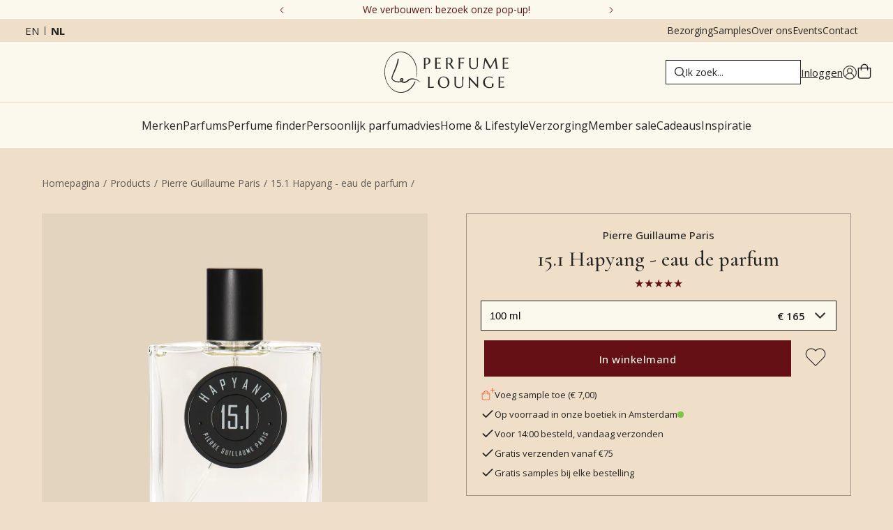

--- FILE ---
content_type: text/html; charset=utf-8
request_url: https://www.perfumelounge.eu/nl/products/pierre-guillaume-paris-15-1-hapyang
body_size: 48977
content:
<!DOCTYPE html><html lang="nl"><head><meta charSet="utf-8"/><link rel="preconnect" href="https://dev.visualwebsiteoptimizer.com"/><meta name="viewport" content="width=device-width, initial-scale=1"/><link rel="preload" href="/_next/static/media/7b89a4fd5e90ede0-s.p.woff2" as="font" crossorigin="" type="font/woff2"/><link rel="preload" href="/_next/static/media/e807dee2426166ad-s.p.woff2" as="font" crossorigin="" type="font/woff2"/><link rel="preload" as="image" imageSrcSet="/_next/image?url=https%3A%2F%2Fmedia.perfumelounge.eu%2Ffile%2Fperfumelounge%2Fperfumelounge%2Foriginal_images%2FPierre_Guillaume_perfumer.jpg&amp;w=640&amp;q=100 640w, /_next/image?url=https%3A%2F%2Fmedia.perfumelounge.eu%2Ffile%2Fperfumelounge%2Fperfumelounge%2Foriginal_images%2FPierre_Guillaume_perfumer.jpg&amp;w=750&amp;q=100 750w, /_next/image?url=https%3A%2F%2Fmedia.perfumelounge.eu%2Ffile%2Fperfumelounge%2Fperfumelounge%2Foriginal_images%2FPierre_Guillaume_perfumer.jpg&amp;w=828&amp;q=100 828w, /_next/image?url=https%3A%2F%2Fmedia.perfumelounge.eu%2Ffile%2Fperfumelounge%2Fperfumelounge%2Foriginal_images%2FPierre_Guillaume_perfumer.jpg&amp;w=1080&amp;q=100 1080w, /_next/image?url=https%3A%2F%2Fmedia.perfumelounge.eu%2Ffile%2Fperfumelounge%2Fperfumelounge%2Foriginal_images%2FPierre_Guillaume_perfumer.jpg&amp;w=1200&amp;q=100 1200w, /_next/image?url=https%3A%2F%2Fmedia.perfumelounge.eu%2Ffile%2Fperfumelounge%2Fperfumelounge%2Foriginal_images%2FPierre_Guillaume_perfumer.jpg&amp;w=1920&amp;q=100 1920w, /_next/image?url=https%3A%2F%2Fmedia.perfumelounge.eu%2Ffile%2Fperfumelounge%2Fperfumelounge%2Foriginal_images%2FPierre_Guillaume_perfumer.jpg&amp;w=2048&amp;q=100 2048w, /_next/image?url=https%3A%2F%2Fmedia.perfumelounge.eu%2Ffile%2Fperfumelounge%2Fperfumelounge%2Foriginal_images%2FPierre_Guillaume_perfumer.jpg&amp;w=3840&amp;q=100 3840w" imageSizes="100vw" fetchPriority="high"/><link rel="stylesheet" href="/_next/static/css/89fff995aa2e6b14.css" data-precedence="next"/><link rel="stylesheet" href="/_next/static/css/ba5cf89ff3f3b7a1.css" data-precedence="next"/><link rel="stylesheet" href="/_next/static/css/6b7ee6494d49584b.css" data-precedence="next"/><link rel="stylesheet" href="/_next/static/css/bc6359f38d25ef4e.css" data-precedence="next"/><link rel="preload" as="script" fetchPriority="low" href="/_next/static/chunks/webpack-a468d628016661f9.js"/><script src="/_next/static/chunks/bf6a786c-177b02c3c75d58e4.js" async=""></script><script src="/_next/static/chunks/5290-6b3b4673079909f6.js" async=""></script><script src="/_next/static/chunks/main-app-67d4e34681aabac3.js" async=""></script><script src="/_next/static/chunks/app/%5Blocale%5D/error-b104f8c679fa44a2.js" async=""></script><script src="/_next/static/chunks/7973-8271714b9816dcc3.js" async=""></script><script src="/_next/static/chunks/3572-7f1d05ecc3362bbe.js" async=""></script><script src="/_next/static/chunks/5263-881918643f3b830a.js" async=""></script><script src="/_next/static/chunks/508-a10115b5c197b028.js" async=""></script><script src="/_next/static/chunks/1028-1eab954f27b5420b.js" async=""></script><script src="/_next/static/chunks/842-ad73b27fac6476a1.js" async=""></script><script src="/_next/static/chunks/4745-1f688380fb16a148.js" async=""></script><script src="/_next/static/chunks/7734-07ce6579b09d8f25.js" async=""></script><script src="/_next/static/chunks/3243-57084d1b81924e6d.js" async=""></script><script src="/_next/static/chunks/4204-8fabf9a34c2f5a21.js" async=""></script><script src="/_next/static/chunks/7056-923d7ea1d4a24821.js" async=""></script><script src="/_next/static/chunks/app/%5Blocale%5D/(default)/products/%5Bslug%5D/page-7d06625e5594fe6d.js" async=""></script><script src="/_next/static/chunks/7835-0ca365410bb1d278.js" async=""></script><script src="/_next/static/chunks/3994-7fb7801c133bae4b.js" async=""></script><script src="/_next/static/chunks/4062-76f902ea07109e1e.js" async=""></script><script src="/_next/static/chunks/7159-dd834095cd1e066c.js" async=""></script><script src="/_next/static/chunks/app/%5Blocale%5D/(minimal-header)/layout-3e570e1e6a231698.js" async=""></script><script src="/_next/static/chunks/app/%5Blocale%5D/(default)/error-3f40cb23f7dee12c.js" async=""></script><link rel="preload" href="https://static.klaviyo.com/onsite/js/klaviyo.js?company_id=Jsg2ZC" as="script"/><link rel="apple-touch-icon" sizes="180x180" href="/icons/apple-touch-icon.png?v=2"/><link rel="icon" type="image/png" sizes="32x32" href="/icons/favicon-32x32.png?v=2"/><link rel="icon" type="image/png" sizes="16x16" href="/icons/favicon-16x16.png?v=2"/><link rel="manifest" href="/icons/site.webmanifest?v=2"/><link rel="mask-icon" href="/icons/safari-pinned-tab.svg?v=2" color="#9e9ea3"/><link rel="shortcut icon" href="/icons/favicon.ico?v=2"/><meta name="apple-mobile-web-app-title" content="Perfume Lounge"/><meta name="application-name" content="Perfume Lounge"/><meta name="msapplication-TileColor" content="#efdec8"/><meta name="theme-color" content="#efdec8"/><title>15.1 Hapyang - eau de parfum van Pierre Guillaume Paris • Perfume Lounge • morgen in huis</title><meta name="description" content="Op zoek naar 15.1 Hapyang - eau de parfum van Pierre Guillaume Paris? Shop 15.1 Hapyang - eau de parfum online bij Perfume Lounge. Snel en gratis bezorgd, als cadeau verpakt plus gratis samples."/><meta name="robots" content="index, follow"/><link rel="canonical" href="https://www.perfumelounge.eu/nl/products/pierre-guillaume-paris-15-1-hapyang"/><link rel="alternate" hrefLang="x-default" href="https://www.perfumelounge.eu/products/pierre-guillaume-paris-15-1-hapyang"/><link rel="alternate" hrefLang="en" href="https://www.perfumelounge.eu/products/pierre-guillaume-paris-15-1-hapyang"/><link rel="alternate" hrefLang="nl" href="https://www.perfumelounge.eu/nl/products/pierre-guillaume-paris-15-1-hapyang"/><meta property="og:title" content="15.1 Hapyang - eau de parfum van Pierre Guillaume Paris • Perfume Lounge • morgen in huis"/><meta property="og:url" content="https://www.perfumelounge.eu/nl/products/pierre-guillaume-paris-15-1-hapyang"/><meta property="og:site_name" content="Perfume Lounge"/><meta property="og:locale" content="nl"/><meta property="og:image" content="https://media.perfumelounge.eu/file/perfumelounge/perfumelounge/original_images/Pierre-Guillaume-Paris-15.1-Hapyang-100-ml.webp"/><meta property="og:type" content="website"/><meta name="twitter:card" content="summary"/><meta name="twitter:site" content="Perfume Lounge"/><meta name="twitter:title" content="15.1 Hapyang - eau de parfum van Pierre Guillaume Paris • Perfume Lounge • morgen in huis"/><meta name="twitter:image" content="https://media.perfumelounge.eu/file/perfumelounge/perfumelounge/original_images/Pierre-Guillaume-Paris-15.1-Hapyang-100-ml.webp"/><meta name="next-size-adjust"/><script src="/_next/static/chunks/polyfills-c67a75d1b6f99dc8.js" noModule=""></script></head><body class="__className_c89120 __variable_c89120 __variable_054274"><noscript><iframe src="https://load.data.perfumelounge.eu/ns.html?id=GTM-PKLD7QW" height="0" width="0" style="display:none;visibility:hidden"></iframe></noscript><header class="scrolled-up"><div class="header-desktop desktop-only"><div class="header-top-top" style="background:#fbf8ee;color:#651014;--svg-fill-color:#651014"><button class="header-top-top__button reversed"><svg width="8" height="14" viewBox="0 0 8 14" fill="none" xmlns="http://www.w3.org/2000/svg"><path d="M0.5625 0.125C0.625 0.0625 0.6875 0.03125 0.8125 0.03125C0.90625 0.03125 1 0.0625 1.0625 0.125L7.6875 6.75C7.75 6.8125 7.78125 6.90625 7.78125 7C7.78125 7.125 7.75 7.1875 7.6875 7.25L1.0625 13.875C1 13.9375 0.90625 13.9688 0.8125 13.9688C0.6875 13.9688 0.625 13.9375 0.5625 13.875L0.3125 13.625C0.25 13.5625 0.21875 13.5 0.21875 13.375C0.21875 13.2812 0.25 13.1875 0.3125 13.0938L6.4375 7L0.3125 0.90625C0.25 0.84375 0.21875 0.75 0.21875 0.625C0.21875 0.53125 0.25 0.4375 0.3125 0.375L0.5625 0.125Z" fill="#242424"></path></svg></button><div class="header-top-top__embla"><div class="header-top-top__container"><div class="header-top-top__slide"><a class="desktop-only" href="/nl/perfume-lounge-verbouwing-en-popup-locatie">We verbouwen: bezoek onze pop-up!</a><a class="mobile-only" href="/nl/perfume-lounge-verbouwing-en-popup-locatie">We verbouwen: bezoek onze pop-up!</a></div><div class="header-top-top__slide"><span class="desktop-only">4.9/5 ★ ★ ★ ★ ★ (591 reviews)</span><span class="mobile-only">4.9/5 ★ ★ ★ ★ ★ (591 reviews)</span></div><div class="header-top-top__slide"><a class="desktop-only" href="/nl/verzenden">Gratis bezorging *</a><a class="mobile-only" href="/nl/verzenden">Gratis bezorging *</a></div><div class="header-top-top__slide"><a class="desktop-only" href="/nl/verzenden">Voor 14u besteld, zelfde dag verzonden</a><a class="mobile-only" href="/nl/verzenden">Voor 14u besteld, zelfde dag verzonden</a></div></div></div><button class="header-top-top__button"><svg width="8" height="14" viewBox="0 0 8 14" fill="none" xmlns="http://www.w3.org/2000/svg"><path d="M0.5625 0.125C0.625 0.0625 0.6875 0.03125 0.8125 0.03125C0.90625 0.03125 1 0.0625 1.0625 0.125L7.6875 6.75C7.75 6.8125 7.78125 6.90625 7.78125 7C7.78125 7.125 7.75 7.1875 7.6875 7.25L1.0625 13.875C1 13.9375 0.90625 13.9688 0.8125 13.9688C0.6875 13.9688 0.625 13.9375 0.5625 13.875L0.3125 13.625C0.25 13.5625 0.21875 13.5 0.21875 13.375C0.21875 13.2812 0.25 13.1875 0.3125 13.0938L6.4375 7L0.3125 0.90625C0.25 0.84375 0.21875 0.75 0.21875 0.625C0.21875 0.53125 0.25 0.4375 0.3125 0.375L0.5625 0.125Z" fill="#242424"></path></svg></button></div><div class="header-top"><div class="language-switch"><a hrefLang="en" class="" href="/en/products/pierre-guillaume-paris-15-1-hapyang">en</a><a class="active" href="/nl/products/pierre-guillaume-paris-15-1-hapyang">nl</a></div><div class="header-top__links"><a href="/nl/verzenden">Bezorging</a><a href="/nl/sample-service">Samples</a><a href="/nl/over-perfume-lounge">Over ons</a><a href="/nl/events">Events</a><a href="/nl/contact">Contact</a></div></div><div class="header-middle "><div></div><div style="margin:auto"><a class="logo-link" title="Home" href="/nl"><svg xmlns="http://www.w3.org/2000/svg" viewBox="0 0 3316 1103" style="shape-rendering:geometricPrecision;text-rendering:geometricPrecision;image-rendering:optimizeQuality;fill-rule:evenodd;clip-rule:evenodd;display:block"><path fill="#313231" d="M416.5-.5h44c67.65 5.605 129.317 27.771 185 66.5 74.528 54.204 130.695 123.371 168.5 207.5 58.417 133.09 72.751 270.757 43 413-5.068 2.384-7.568.884-7.5-4.5 25.866-153.288 3.032-298.788-68.5-436.5-34.666-62.345-80.499-115.179-137.5-158.5-89.743-63.615-188.409-83.282-296-59C267.452 51.414 200.619 94.914 147 158.5c-68.041 83.795-110.374 179.461-127 287-13.09 100.746-6.09 200.08 21 298 24.458 79.957 64.125 150.957 119 213 40.236 43.53 87.403 77.36 141.5 101.5 70.271 30.19 142.604 36.19 217 18a573.364 573.364 0 0 0 51-17c52.606-24.22 98.773-57.38 138.5-99.5 42.474-46.216 75.808-98.549 100-157 3.681-2.86 7.848-3.693 12.5-2.5a109.442 109.442 0 0 0 7.5 6.5c1.373 2.195 1.706 4.529 1 7-35.652 87.196-90.485 159.696-164.5 217.5-54.804 38.66-115.471 62.49-182 71.5h-61c-54.074-2.44-105.074-16.61-153-42.5-28.591-15.6-55.257-33.93-80-55C106.896 928.681 51.729 836.181 23 727.5c-12.928-49.014-20.762-98.681-23.5-149v-81c7.027-64.288 21.527-126.955 43.5-188C76.42 221.113 128.92 146.279 200.5 85c63.177-50.409 135.177-78.909 216-85.5Z" style="opacity:0.943"></path><path fill="#313231" d="M1114.5 162.5c12.67-.167 25.34 0 38 .5 47.82 7.652 72.82 35.652 75 84-1.3 52.639-27.63 84.973-79 97-17.99 3.087-35.99 3.253-54 .5-.17 24.336 0 48.669.5 73a312.866 312.866 0 0 0 4.5 43h-50a183.194 183.194 0 0 0 6.5-42c.67-70.333.67-140.667 0-211 .04-14.043-2.13-27.71-6.5-41l1.5-1a123.976 123.976 0 0 0 32.5 1.5c10.49-1.433 20.82-2.933 31-4.5Zm2 15c29.41-4.388 49.91 6.946 61.5 34 9.78 27.312 9.78 54.645 0 82-15.24 30.873-40.07 43.706-74.5 38.5-3.35-.455-6.69-.955-10-1.5-.17-49.334 0-98.668.5-148a146.423 146.423 0 0 1 22.5-5Z" style="opacity:0.976"></path><path fill="#313231" d="M1707.5 162.5c31.88-4.612 60.88 2.221 87 20.5 20.5 19.482 28.66 43.315 24.5 71.5-4.21 32.863-21.38 56.029-51.5 69.5 25.29 35.412 50.46 70.912 75.5 106.5 8.01 10.684 17.85 19.184 29.5 25.5.84 1.011 1.17 2.178 1 3.5h-60a111.934 111.934 0 0 0-14.5-28c-23.33-32.667-46.67-65.333-70-98-13.66 1.309-27.5 1.309-41.5 0-.17 31.335 0 62.668.5 94a132.521 132.521 0 0 0 4.5 34 625.969 625.969 0 0 1-50 1 156.48 156.48 0 0 0 4.5-40c.67-72 .67-144 0-216a349.895 349.895 0 0 0-4-41c10.71 1.962 21.54 2.462 32.5 1.5 10.83-1.381 21.5-2.881 32-4.5Zm0 12c41.88-3.612 65.38 15.388 70.5 57 3.68 64.156-26.49 93.156-90.5 87v-140c6.79-1.37 13.45-2.703 20-4Z" style="opacity:0.971"></path><path fill="#313231" d="M1498.5 163.5h8a259.214 259.214 0 0 1-9.5 27c-.56.522-1.23.855-2 1-32.35-8.533-65.02-10.2-98-5-.5 36.998-.67 73.998-.5 111 30.48-.71 60.81-3.044 91-7 .33.833.67 1.667 1 2.5-1.93 9.531-3.93 19.031-6 28.5a838.617 838.617 0 0 0-86-8v128c38.18-.723 75.84-5.39 113-14-2.13 11.31-4.13 22.644-6 34h-152a168.82 168.82 0 0 0 5.5-35c.67-75.333.67-150.667 0-226-.33-4.667-.67-9.333-1-14a236.472 236.472 0 0 1-4.5-21c43.67.167 87.33 0 131-.5 5.52-.173 10.85-.673 16-1.5Z" style="opacity:0.964"></path><path fill="#313231" d="M2131.5 163.5c1.79-.285 3.45.048 5 1-2.98 9.467-6.81 18.467-11.5 27-34.02-8.605-68.35-10.272-103-5-.5 34.332-.67 68.665-.5 103 32.4-.877 64.73-2.877 97-6-2.13 9.974-4.13 19.974-6 30-30.23-3.85-60.56-6.516-91-8-.17 38.668 0 77.335.5 116a249.529 249.529 0 0 0 4.5 41c-16.68.333-33.35-.001-50-1a166.084 166.084 0 0 0 6.5-42c.67-70 .67-140 0-210a163.102 163.102 0 0 0-6.5-44c48.67.167 97.33 0 146-.5 3.19-.181 6.19-.681 9-1.5Z" style="opacity:0.973"></path><path fill="#313231" d="M3315.5 427.5v4a398.653 398.653 0 0 0-6 30h-152a217.919 217.919 0 0 0 6.5-46c.67-67.667.67-135.333 0-203a185.735 185.735 0 0 0-6.5-47c52.03.373 104.03-.127 156-1.5a784.563 784.563 0 0 0-9.5 24.5c-.37 1.41-1.2 2.41-2.5 3-32.52-8.524-65.35-10.19-98.5-5-.5 36.998-.67 73.998-.5 111a878.212 878.212 0 0 0 91.5-7l1.5 1a423.194 423.194 0 0 0-6.5 28c-.52 1.016-1.35 1.682-2.5 2a714.957 714.957 0 0 0-84-8v128c38.18-.723 75.84-5.39 113-14Z" style="opacity:0.972"></path><path fill="#313231" d="M2464.5 165.5h39a126.77 126.77 0 0 0-4.5 37c-.33 55-.67 110-1 165-3.23 63.894-36.73 98.061-100.5 102.5-31.33 3.48-60.99-1.854-89-16-26.73-18.284-40.9-43.784-42.5-76.5-.33-56.333-.67-112.667-1-169-.33-5.667-.67-11.333-1-17a187.782 187.782 0 0 1-4.5-23c16.68-.333 33.35.001 50 1a166.575 166.575 0 0 0-6.5 40c-.67 55.667-.67 111.333 0 167 6.81 48.46 34.81 72.126 84 71 49.65.999 77.65-23.001 84-72 .67-42.333.67-84.667 0-127-.2-21.704-1.2-43.371-3-65a122.787 122.787 0 0 0-3.5-18Z" style="opacity:0.971"></path><path fill="#313231" d="M2677.5 165.5c9.02-.332 18.02.002 27 1l129 240a83087.584 83087.584 0 0 0 129-240.5c6.66-.5 13.33-.666 20-.5a86164.244 86164.244 0 0 0 36.5 267c2.95 10.022 5.79 20.022 8.5 30-17.68.333-35.35 0-53-1a37.766 37.766 0 0 0 3.5-13c.67-8.667.67-17.333 0-26-8.17-62.692-16.5-125.359-25-188-40.33 75.333-80.67 150.667-121 226-5.12.971-10.29.805-15.5-.5L2692 233.5a8592.631 8592.631 0 0 0-23 169 275.837 275.837 0 0 0-2 49 65.2 65.2 0 0 1 2.5 11c-13.73.389-27.39-.278-41-2 5.17-9.013 8.67-18.679 10.5-29a4668.512 4668.512 0 0 0 23-161 8759.754 8759.754 0 0 1 15.5-105Z" style="opacity:0.972"></path><path fill="#313231" d="M363.5 190.5c13.156-1.334 19.823 4.499 20 17.5-10.119 70.644-28.286 139.144-54.5 205.5a3711.27 3711.27 0 0 1-91 212 888.506 888.506 0 0 0-24 71c-2.311 19.734 3.356 36.734 17 51 15.03 14.346 32.196 25.513 51.5 33.5 39.459 16.521 80.459 22.521 123 18a124.86 124.86 0 0 0 26-7c-6.58-9.326-11.413-19.493-14.5-30.5-2.822-15.198 1.344-28.031 12.5-38.5 21.513-17.943 43.846-18.943 67-3 10.153 8.138 14.32 18.638 12.5 31.5-4.241 17.32-12.741 32.153-25.5 44.5 5.163 4.581 11.163 7.581 18 9 30.346 5.553 58.679.219 85-16a351.942 351.942 0 0 0 21-14c47.686-49.02 105.353-67.02 173-54 68.693 14.257 128.193 45.424 178.5 93.5 1.368 1.493 1.535 2.993.5 4.5-2.471.706-4.805.373-7-1-42.393-30.86-89.06-53.193-140-67-27.97-7.23-56.303-9.23-85-6-23.325 2.883-44.658 10.883-64 24l-42 36c-28.7 20.921-60.867 32.421-96.5 34.5-27.77.135-52.27-8.532-73.5-26-29.087 10.798-59.087 14.631-90 11.5-47.331-3.662-90.331-18.996-129-46-18.79-13.452-32.29-30.952-40.5-52.5-2.951-14.249-3.284-28.582-1-43a2132.396 2132.396 0 0 1 93-237c32.787-78.144 55.453-159.144 68-243 1.617-6.442 5.45-10.775 11.5-13Zm95 551a53.069 53.069 0 0 1 14 1.5c2.679 1.346 4.679 3.346 6 6-3.365 11.894-9.865 21.727-19.5 29.5-6.393-6.619-10.56-14.452-12.5-23.5 1.761-6.589 5.761-11.089 12-13.5Z" style="opacity:0.966"></path><path fill="#313231" d="M1560.5 668.5c42.97-3.676 81.97 6.824 117 31.5 48.4 40.85 66.9 92.684 55.5 155.5-10.91 54.983-42.41 92.817-94.5 113.5-64.21 19.237-121.04 6.404-170.5-38.5-26.66-30.467-39.83-66.133-39.5-107 4.54-85.483 48.54-137.15 132-155Zm1 18c65.17-3 106.34 27 123.5 90 10.94 39.379 9.94 78.379-3 117-23.96 51.895-64.13 71.729-120.5 59.5-39.3-13.304-65.14-39.804-77.5-79.5-12.21-38.321-13.54-76.988-4-116 12.85-40.365 40.02-64.032 81.5-71Z" style="opacity:0.971"></path><path fill="#313231" d="M2783.5 668.5c32.43-1.581 64.1 2.586 95 12.5l15 39a4.473 4.473 0 0 1-2 1.5c-39.52-30.378-83.52-39.544-132-27.5-35.07 11.406-58.57 34.573-70.5 69.5-10.46 40.747-8.13 80.747 7 120 23.41 46.823 61.58 70.823 114.5 72a158.892 158.892 0 0 0 47-8.5c6.09-2.46 10.59-6.627 13.5-12.5 1.64-25.882.14-51.549-4.5-77h50c-5.29 25.705-7.45 51.705-6.5 78a22.617 22.617 0 0 1-2 7c-25.79 20.603-55.29 31.77-88.5 33.5-52.38 4.536-98.71-9.798-139-43-36.61-38.214-50.78-83.714-42.5-136.5 11.55-57.883 45.05-97.05 100.5-117.5 14.76-5.115 29.76-8.615 45-10.5Z" style="opacity:0.968"></path><path fill="#313231" d="M3197.5 670.5c1.48-.262 2.81.071 4 1a328.252 328.252 0 0 0-10 27c-33.35-7.335-67.02-9.001-101-5v111c10.01.166 20.01 0 30-.5 21.02-1.79 42.02-3.457 63-5-2.33 9.667-4.67 19.333-7 29a4890.847 4890.847 0 0 0-62-6c-7.99-.5-15.99-.666-24-.5v127c37.93-.075 75.27-4.742 112-14 .33.833.67 1.667 1 2.5a1134.147 1134.147 0 0 0-6 32.5h-152a222.34 222.34 0 0 0 6.5-45c.67-69.333.67-138.667 0-208a148.526 148.526 0 0 0-6.5-43c41.31.06 82.64-.106 124-.5 9.53-.341 18.86-1.175 28-2.5Z" style="opacity:0.973"></path><path fill="#313231" d="M1161.5 672.5h50a180.69 180.69 0 0 0-4.5 42c-.5 78.666-.67 157.333-.5 236 38.26-.695 75.93-5.695 113-15-.88 11.566-2.88 23.066-6 34.5-50.67.5-101.33.667-152 .5a203.244 203.244 0 0 0 6.5-43c.67-71 .67-142 0-213a140.538 140.538 0 0 0-6.5-42Z" style="opacity:0.978"></path><path fill="#313231" d="M2073.5 672.5c13.02-.332 26.02.001 39 1-3.36 10.374-4.86 21.04-4.5 32-.33 53.667-.67 107.333-1 161-.3 65.958-33.13 102.458-98.5 109.5-32.36 3.941-63.03-1.393-92-16-22.65-14.763-36.15-35.596-40.5-62.5-1-6.967-1.66-13.967-2-21-.33-55.333-.67-110.667-1-166-.33-5-.67-10-1-15a236.472 236.472 0 0 1-4.5-21h50a237.191 237.191 0 0 0-6.5 48c-.67 51.333-.67 102.667 0 154 4.02 51.684 32.02 77.351 84 77 50.63 1.357 78.96-22.976 85-73 .83-58.017.16-116.017-2-174a148.484 148.484 0 0 0-4.5-34Z" style="opacity:0.969"></path><path fill="#313231" d="M2248.5 672.5c5.01-.166 10.01.001 15 .5L2475 898.5c.67-61 .67-122 0-183-.05-14.356-2.21-28.356-6.5-42 13-1.333 26-1.333 39 0-3.39 10.709-4.89 21.709-4.5 33-.5 88.666-.67 177.333-.5 266-3.35.165-6.68-.002-10-.5A33231.27 33231.27 0 0 1 2282 748.5c-.67 57.333-.67 114.667 0 172a275.588 275.588 0 0 0 5.5 50h-39a200.373 200.373 0 0 0 6.5-44c.67-70.333.67-140.667 0-211-.14-14.677-2.3-29.01-6.5-43Z" style="opacity:0.974"></path></svg></a></div><div class="header-middle-right"><div><label class="search-bar__container"><svg class="magnifying-glass" xmlns="http://www.w3.org/2000/svg" xml:space="preserve" width="15" height="15" viewBox="0 0 490.4 490.4"><path d="m484.1 454.796-110.5-110.6c29.8-36.3 47.6-82.8 47.6-133.4 0-116.3-94.3-210.6-210.6-210.6S0 94.496 0 210.796s94.3 210.6 210.6 210.6c50.8 0 97.4-18 133.8-48l110.5 110.5c12.9 11.8 25 4.2 29.2 0 8.4-8.3 8.4-20.8 0-29.1zm-443-244c0-93.6 75.9-169.5 169.5-169.5s169.6 75.9 169.6 169.5-75.9 169.5-169.5 169.5-169.6-75.9-169.6-169.5z"></path></svg><input type="text" placeholder="Ik zoek..." autoComplete="off" id="main-search-input" class="search-bar"/></label></div><div class="account-container"><a style="display:flex;gap:1rem" href="/nl/login"><div class="desktop-only">Inloggen</div><svg xmlns="http://www.w3.org/2000/svg" width="400" height="400" viewBox="0 0 300 300" style="shape-rendering:geometricPrecision;text-rendering:geometricPrecision;image-rendering:optimizeQuality;fill-rule:evenodd;clip-rule:evenodd"><path stroke-width="7" d="M150.125 5.98C70.93 5.98 6.5 70.336 6.5 149.441c0 79.106 64.43 143.461 143.625 143.461 79.2 0 143.625-64.355 143.625-143.46 0-79.106-64.426-143.462-143.625-143.462ZM64.457 252.738c.45-46.824 38.684-84.785 85.668-84.785 46.984 0 85.223 37.961 85.672 84.785a133.411 133.411 0 0 1-9.246 7.02 131.319 131.319 0 0 1-4.844 3.203 131.096 131.096 0 0 1-10.078 5.762 133.54 133.54 0 0 1-21.465 8.813 133.353 133.353 0 0 1-11.223 2.98c-1.89.418-3.789.793-5.699 1.125a135.56 135.56 0 0 1-11.512 1.504c-1.93.168-3.863.293-5.796.375a130.85 130.85 0 0 1-11.614 0 130.41 130.41 0 0 1-5.797-.375c-1.93-.168-3.855-.375-5.773-.63-1.922-.25-3.836-.542-5.742-.874a129.94 129.94 0 0 1-5.7-1.125 133.178 133.178 0 0 1-11.222-2.98 135.825 135.825 0 0 1-5.504-1.852 135.885 135.885 0 0 1-10.742-4.41 128.632 128.632 0 0 1-5.215-2.551 131.036 131.036 0 0 1-5.102-2.77c-1.683-.96-3.34-1.957-4.98-2.992a127.953 127.953 0 0 1-4.84-3.203 126.24 126.24 0 0 1-4.7-3.41 126.138 126.138 0 0 1-4.546-3.61Zm180.2-8.035c-3.716-39.805-32.157-72.457-69.79-82.629.93-.46 1.844-.945 2.742-1.457a54.918 54.918 0 0 0 7.672-5.254 55.274 55.274 0 0 0 2.352-2.023c.762-.7 1.508-1.418 2.23-2.156a55.303 55.303 0 0 0 5.926-7.164 54.82 54.82 0 0 0 3.25-5.282c.492-.906.961-1.832 1.399-2.765.44-.938.855-1.883 1.242-2.844.386-.957.75-1.926 1.082-2.906.332-.977.636-1.965.918-2.961.277-.996.527-2 .75-3.008.218-1.012.414-2.027.578-3.047.168-1.02.3-2.047.41-3.074a54.528 54.528 0 0 0 .3-6.192 54.572 54.572 0 0 0-.109-3.097 54.668 54.668 0 0 0-.734-6.156 57.245 57.245 0 0 0-.625-3.036 60.467 60.467 0 0 0-.793-3 55.131 55.131 0 0 0-2.086-5.836 55.665 55.665 0 0 0-2.719-5.574 54.85 54.85 0 0 0-3.328-5.23 55.419 55.419 0 0 0-3.89-4.832 55.287 55.287 0 0 0-9.266-8.215 53.884 53.884 0 0 0-5.266-3.285 52.44 52.44 0 0 0-2.757-1.418 55.34 55.34 0 0 0-14.75-4.672 58.171 58.171 0 0 0-3.075-.434 58.264 58.264 0 0 0-3.093-.258 54.698 54.698 0 0 0-3.102-.086c-1.035 0-2.07.028-3.105.086a58.462 58.462 0 0 0-3.09.258 57.603 57.603 0 0 0-3.075.434 53.817 53.817 0 0 0-3.046.601 61.68 61.68 0 0 0-3.008.77A56.43 56.43 0 0 0 128.94 61c-.957.395-1.902.816-2.836 1.262a55.606 55.606 0 0 0-5.438 2.984 54.947 54.947 0 0 0-2.585 1.719 52.612 52.612 0 0 0-2.484 1.855 52.61 52.61 0 0 0-2.38 1.993 58.161 58.161 0 0 0-2.265 2.12 55.33 55.33 0 0 0-6.027 7.078 51.977 51.977 0 0 0-1.739 2.571 53.705 53.705 0 0 0-3.027 5.41c-.453.93-.883 1.871-1.285 2.824a56.437 56.437 0 0 0-2.082 5.836 52.939 52.939 0 0 0-.793 3 54.725 54.725 0 0 0-1.078 6.102 54.682 54.682 0 0 0-.328 9.289c.05 1.031.129 2.062.238 3.09a54.235 54.235 0 0 0 .988 6.12c.223 1.009.473 2.013.75 3.009.278.996.582 1.984.918 2.96a57.36 57.36 0 0 0 2.32 5.75 55.537 55.537 0 0 0 6.493 10.544 52.576 52.576 0 0 0 1.976 2.39c.68.778 1.383 1.54 2.11 2.278a55.37 55.37 0 0 0 2.23 2.156 57.701 57.701 0 0 0 2.348 2.023 56.95 56.95 0 0 0 5.02 3.648 57.065 57.065 0 0 0 5.394 3.063c-37.625 10.172-66.07 42.824-69.781 82.63a133.605 133.605 0 0 1-29.484-43.637 133.5 133.5 0 0 1-9.696-38.399 133.564 133.564 0 0 1-.652-13.227c0-74 60.277-134.207 134.359-134.207 74.086 0 134.36 60.207 134.36 134.207a133.56 133.56 0 0 1-5.848 39.164 134.599 134.599 0 0 1-4.496 12.461 133.414 133.414 0 0 1-5.711 11.95 132.61 132.61 0 0 1-6.864 11.332 133.558 133.558 0 0 1-16.91 20.355Zm-94.532-86.008a46.342 46.342 0 0 1-17.73-3.523 46.348 46.348 0 0 1-18.083-13.395 44.725 44.725 0 0 1-2.707-3.648 46.294 46.294 0 0 1-4.285-8 45.964 45.964 0 0 1-2.633-8.684 46.263 46.263 0 0 1 4.578-30.844 46.295 46.295 0 0 1 2.34-3.894 45.411 45.411 0 0 1 2.707-3.648 45.256 45.256 0 0 1 3.055-3.364 45.261 45.261 0 0 1 3.367-3.05 45.671 45.671 0 0 1 3.653-2.704 46.32 46.32 0 0 1 12.289-5.808 45.184 45.184 0 0 1 4.41-1.102 46.342 46.342 0 0 1 18.078 0 46.12 46.12 0 0 1 8.691 2.633 45.332 45.332 0 0 1 4.11 1.941 46.385 46.385 0 0 1 7.555 5.04 46.054 46.054 0 0 1 3.367 3.05 46.132 46.132 0 0 1 3.054 3.364 46.253 46.253 0 0 1 8.52 15.926c.441 1.449.809 2.917 1.105 4.406a46.263 46.263 0 0 1 .89 9.027 47.512 47.512 0 0 1-.226 4.535 46.92 46.92 0 0 1-.671 4.488 45.924 45.924 0 0 1-1.11 4.403 46.072 46.072 0 0 1-3.48 8.379 46.253 46.253 0 0 1-2.336 3.894 46.354 46.354 0 0 1-2.711 3.645 46.079 46.079 0 0 1-3.05 3.363 45.671 45.671 0 0 1-7.02 5.754 45.637 45.637 0 0 1-3.895 2.336 46.97 46.97 0 0 1-4.11 1.945 46.353 46.353 0 0 1-8.688 2.637 46.285 46.285 0 0 1-9.035.898Zm0 0"></path></svg></a></div><button class="shopping-cart"><svg width="22" height="22" viewBox="0 0 20 23" fill="#242424" xmlns="http://www.w3.org/2000/svg" class="header-icon"><path d="M15.5 6.25H19.625V19.3125C19.625 20.2578 19.2812 21.0742 18.5938 21.7617C17.9062 22.4492 17.1328 22.75 16.1875 22.75H3.8125C2.86719 22.75 2.05078 22.4492 1.36328 21.7617C0.675781 21.0742 0.375 20.2578 0.375 19.3125V6.25H4.5C4.5 5.26172 4.71484 4.35938 5.23047 3.5C5.70312 2.64062 6.34766 1.99609 7.20703 1.48047C8.06641 1.00781 8.96875 0.75 10 0.75C10.9883 0.75 11.8906 1.00781 12.75 1.48047C13.6094 1.99609 14.2539 2.64062 14.7695 3.5C15.2422 4.35938 15.5 5.26172 15.5 6.25ZM10 2.125C8.83984 2.125 7.85156 2.55469 7.07812 3.32812C6.26172 4.14453 5.875 5.13281 5.875 6.25H14.125C14.125 5.13281 13.6953 4.14453 12.9219 3.32812C12.1055 2.55469 11.1172 2.125 10 2.125ZM18.25 19.3125V7.625H15.5V9.6875C15.5 9.90234 15.4141 10.0742 15.2852 10.2031C15.1562 10.332 14.9844 10.375 14.8125 10.375C14.5977 10.375 14.4258 10.332 14.2969 10.2031C14.168 10.0742 14.125 9.90234 14.125 9.6875V7.625H5.875V9.6875C5.875 9.90234 5.78906 10.0742 5.66016 10.2031C5.53125 10.332 5.35938 10.375 5.1875 10.375C4.97266 10.375 4.80078 10.332 4.67188 10.2031C4.54297 10.0742 4.5 9.90234 4.5 9.6875V7.625H1.75V19.3125C1.75 19.9141 1.92188 20.3867 2.35156 20.7734C2.73828 21.2031 3.21094 21.375 3.8125 21.375H16.1875C16.7461 21.375 17.2188 21.2031 17.6484 20.7734C18.0352 20.3867 18.25 19.9141 18.25 19.3125Z" stroke-width="0.1"></path></svg></button></div></div><div class="header-bottom "><nav><ul class="main-navigation-ul"><li class=""><a class="main-navigation-title-container" href="/nl/brands"><div class="main-navigation-title">Merken</div></a><div class="main-navigation-dropdown"><div class="main-navigation-dropdown__inner"><div class="main-navigation-dropdown-link-container"><div class="main-navigation-dropdown-link-group "><a class="main-navigation-dropdown-bold-link " href="/nl/brands">Alle merken</a></div><div class="main-navigation-dropdown-link-group "><div class="main-navigation-dropdown-bold-link">Nieuwe merken</div><a href="/nl/brands/azman">Azman</a><a href="/nl/brands/dee-april">DEE APRIL</a><a href="/nl/brands/bodha">BODHA</a><a href="/nl/brands/orris">ORRIS</a><a href="/nl/brands/obvious-parfums">Obvious Parfums</a></div><div class="main-navigation-dropdown-link-group full-column"><div class="main-navigation-dropdown-bold-link">Bestsellers</div><a href="/nl/brands/maison-francis-kurkdjian">Maison Francis Kurkdjian</a><a href="/nl/brands/francesca-bianchi">Francesca Bianchi</a><a href="/nl/brands/marc-antoine-barrois">Marc-Antoine Barrois</a><a href="/nl/brands/lorenzo-villoresi">Lorenzo Villoresi</a><a href="/nl/brands/nicolai-paris">Nicolai Paris</a><a href="/nl/brands/orto-parisi">Orto Parisi</a><a href="/nl/collections/bestsellers">→ Alle bestsellers</a></div><div class="main-navigation-dropdown-link-group full-column"><div class="main-navigation-dropdown-bold-link">Nederlandse merken</div><a href="/nl/brands/annindriya">Annindriya</a><a href="/nl/brands/baruti">Baruti</a><a href="/nl/brands/cottoncake">CottonCake</a><a href="/nl/brands/hiram-green">Hiram Green</a><a href="/nl/brands/kenko">Kenko</a><a href="/nl/brands/salle-privee">SALLE PRIVÉE</a><a href="/nl/collections/merken-van-nederlandse-bodem">→ Alle Nederlandse merken</a></div><div class="main-navigation-dropdown-link-group "><div class="main-navigation-dropdown-bold-link">Exclusieve merken</div><a href="/nl/brands/annindriya">Annindriya</a><a href="/nl/brands/azman">Azman</a><a href="/nl/brands/bogue-profumo">Bogue Profumo</a><a href="/nl/brands/cristian-cavagna">Cristian Cavagna</a><a href="/nl/brands/dee-april">DEE APRIL</a><a href="/nl/brands/grossmith">Grossmith</a><a href="/nl/brands/neandertal">Neandertal</a><a href="/nl/brands/orto-parisi">Orto Parisi</a><a href="/nl/brands/parfum-satori">Parfum Satori</a><a href="/nl/brands/shalini">Shalini</a><a href="/nl/brands/strangelove-nyc">Strangelove NYC</a><a href="/nl/collections/exclusives">→ Alle exclusives</a></div></div><div class="main-navigation-dropdown-image-container"><a href="/nl/brands"><img alt="Alle merken | Perfume Lounge" loading="lazy" decoding="async" data-nimg="fill" style="position:absolute;height:100%;width:100%;left:0;top:0;right:0;bottom:0;object-fit:contain;object-position:top;color:transparent" sizes="100vw" srcSet="/_next/image?url=https%3A%2F%2Fmedia.perfumelounge.eu%2Ffile%2Fperfumelounge%2Fperfumelounge%2Foriginal_images%2FDiscover_all_brands__1.jpg&amp;w=640&amp;q=75 640w, /_next/image?url=https%3A%2F%2Fmedia.perfumelounge.eu%2Ffile%2Fperfumelounge%2Fperfumelounge%2Foriginal_images%2FDiscover_all_brands__1.jpg&amp;w=750&amp;q=75 750w, /_next/image?url=https%3A%2F%2Fmedia.perfumelounge.eu%2Ffile%2Fperfumelounge%2Fperfumelounge%2Foriginal_images%2FDiscover_all_brands__1.jpg&amp;w=828&amp;q=75 828w, /_next/image?url=https%3A%2F%2Fmedia.perfumelounge.eu%2Ffile%2Fperfumelounge%2Fperfumelounge%2Foriginal_images%2FDiscover_all_brands__1.jpg&amp;w=1080&amp;q=75 1080w, /_next/image?url=https%3A%2F%2Fmedia.perfumelounge.eu%2Ffile%2Fperfumelounge%2Fperfumelounge%2Foriginal_images%2FDiscover_all_brands__1.jpg&amp;w=1200&amp;q=75 1200w, /_next/image?url=https%3A%2F%2Fmedia.perfumelounge.eu%2Ffile%2Fperfumelounge%2Fperfumelounge%2Foriginal_images%2FDiscover_all_brands__1.jpg&amp;w=1920&amp;q=75 1920w, /_next/image?url=https%3A%2F%2Fmedia.perfumelounge.eu%2Ffile%2Fperfumelounge%2Fperfumelounge%2Foriginal_images%2FDiscover_all_brands__1.jpg&amp;w=2048&amp;q=75 2048w, /_next/image?url=https%3A%2F%2Fmedia.perfumelounge.eu%2Ffile%2Fperfumelounge%2Fperfumelounge%2Foriginal_images%2FDiscover_all_brands__1.jpg&amp;w=3840&amp;q=75 3840w" src="/_next/image?url=https%3A%2F%2Fmedia.perfumelounge.eu%2Ffile%2Fperfumelounge%2Fperfumelounge%2Foriginal_images%2FDiscover_all_brands__1.jpg&amp;w=3840&amp;q=75"/></a></div></div></div></li><li class=""><a class="main-navigation-title-container" href="/nl/collections/niche-parfums"><div class="main-navigation-title">Parfums</div></a><div class="main-navigation-dropdown"><div class="main-navigation-dropdown__inner"><div class="main-navigation-dropdown-link-container"><div class="main-navigation-dropdown-link-group full-column"><a class="main-navigation-dropdown-bold-link full-column" href="/nl/collections/niche-parfums">Alle parfums</a></div><div class="main-navigation-dropdown-link-group "><a class="main-navigation-dropdown-bold-link " href="/nl/collections/nieuw?ordering=newest">Nieuw</a></div><div class="main-navigation-dropdown-link-group "><div class="main-navigation-dropdown-bold-link">Bestsellers</div><a href="/nl/collections/baccarat-rouge-collectie">Baccarat Rouge 540</a><a href="/nl/collections/teint-de-neige-collectie">Teint de Neige</a><a href="/nl/products/marc-antoine-barrois-ganymede">Ganymede</a><a href="/nl/products/orto-parisi-megamare">Megamare</a><a href="/nl/products/nasomatto-black-afgano">Black Afgano</a><a href="/nl/products/bdk-parfums-gris-charnel">Gris Charnel</a></div><div class="main-navigation-dropdown-link-group full-column"><div class="main-navigation-dropdown-bold-link">Geurfamilie</div><a href="/nl/fragrance-families/citrus">Citrus</a><a href="/nl/fragrance-families/poederig">Poederig</a><a href="/nl/fragrance-families/musk">Musky</a><a href="/nl/fragrance-families/houtachtig">Houtachtig</a><a href="/nl/fragrance-families/leer">Leer</a><a href="/nl/fragrance-families/groen">Groen</a><a href="/nl/fragrance-families">→ Alle geurfamilies</a></div><div class="main-navigation-dropdown-link-group "><div class="main-navigation-dropdown-bold-link">Mood</div><a href="/nl/moods/verleidelijk">Verleidelijk</a><a href="/nl/moods/energiek">Energiek</a><a href="/nl/moods/clean">Clean</a><a href="/nl/moods/elegant">Elegant</a><a href="/nl/moods/happy">Vrolijk</a><a href="/nl/moods/romantisch">Romantisch</a><a href="/nl/moods">→ Alle moods</a></div><div class="main-navigation-dropdown-link-group full-column"><div class="main-navigation-dropdown-bold-link">Geurnoot</div><a href="/nl/fragrance-notes/oranjebloesem">Oranjebloesem</a><a href="/nl/fragrance-notes/mandarijn">Mandarijn</a><a href="/nl/fragrance-notes/oudh">Oudh</a><a href="/nl/fragrance-notes/tuberoos">Tuberoos</a><a href="/nl/fragrance-notes/sandelhout">Sandelhout</a><a href="/nl/fragrance-notes/iris">Iris</a><a href="/nl/fragrance-notes">→ Alle geurnoten</a></div><div class="main-navigation-dropdown-link-group full-column"><div class="main-navigation-dropdown-bold-link">Parfumeur</div><a href="/nl/perfumers/alessandro-gualtieri">Alessandro Gualtieri</a><a href="/nl/perfumers/christophe-laudamiel">Christophe Laudamiel</a><a href="/nl/perfumers/francesca-bianchi">Francesca Bianchi</a><a href="/nl/perfumers/francis-kurkdjian">Francis Kurkdjian</a><a href="/nl/perfumers/patricia-de-nicolai">Patricia de Nicolai</a><a href="/nl/perfumers/nathalie-lorson">Nathalie Lorson</a><a href="/nl/perfumers">→ Alle parfumeurs</a></div></div></div></div></li><li class=""><a class="main-navigation-title-container" href="/nl/perfume-finder"><div class="main-navigation-title">Perfume finder</div></a></li><li class=""><a class="main-navigation-title-container" href="/nl/which-perfume-consultation-is-for-you"><div class="main-navigation-title">Persoonlijk parfumadvies</div></a><div class="main-navigation-dropdown"><div class="main-navigation-dropdown__inner"><div class="main-navigation-dropdown-link-container"><div class="main-navigation-dropdown-link-group "><div class="main-navigation-dropdown-bold-link">Onze profilings</div><a href="/nl/products/perfume-profiling">Perfume Profiling</a><a href="/nl/products/duo-profiling">Duo Profiling</a></div><div class="main-navigation-dropdown-link-group full-column"><div class="main-navigation-dropdown-bold-link">Geef een parfumconsult cadeau</div><a href="/nl/products/perfume-profiling-cadeaubon">Perfume Profiling (voor 1 persoon)</a><a href="/nl/products/duo-profiling-cadeaubon">Duo Profiling (voor 2 personen)</a></div></div><div class="main-navigation-dropdown-image-container"><a href="/nl/which-perfume-consultation-is-for-you"><img alt="Parfumexperts - profiling discovery" loading="lazy" decoding="async" data-nimg="fill" style="position:absolute;height:100%;width:100%;left:0;top:0;right:0;bottom:0;object-fit:contain;object-position:top;color:transparent" sizes="100vw" srcSet="/_next/image?url=https%3A%2F%2Fmedia.perfumelounge.eu%2Ffile%2Fperfumelounge%2Fperfumelounge%2Foriginal_images%2FParfumexperts_1.jpg&amp;w=640&amp;q=75 640w, /_next/image?url=https%3A%2F%2Fmedia.perfumelounge.eu%2Ffile%2Fperfumelounge%2Fperfumelounge%2Foriginal_images%2FParfumexperts_1.jpg&amp;w=750&amp;q=75 750w, /_next/image?url=https%3A%2F%2Fmedia.perfumelounge.eu%2Ffile%2Fperfumelounge%2Fperfumelounge%2Foriginal_images%2FParfumexperts_1.jpg&amp;w=828&amp;q=75 828w, /_next/image?url=https%3A%2F%2Fmedia.perfumelounge.eu%2Ffile%2Fperfumelounge%2Fperfumelounge%2Foriginal_images%2FParfumexperts_1.jpg&amp;w=1080&amp;q=75 1080w, /_next/image?url=https%3A%2F%2Fmedia.perfumelounge.eu%2Ffile%2Fperfumelounge%2Fperfumelounge%2Foriginal_images%2FParfumexperts_1.jpg&amp;w=1200&amp;q=75 1200w, /_next/image?url=https%3A%2F%2Fmedia.perfumelounge.eu%2Ffile%2Fperfumelounge%2Fperfumelounge%2Foriginal_images%2FParfumexperts_1.jpg&amp;w=1920&amp;q=75 1920w, /_next/image?url=https%3A%2F%2Fmedia.perfumelounge.eu%2Ffile%2Fperfumelounge%2Fperfumelounge%2Foriginal_images%2FParfumexperts_1.jpg&amp;w=2048&amp;q=75 2048w, /_next/image?url=https%3A%2F%2Fmedia.perfumelounge.eu%2Ffile%2Fperfumelounge%2Fperfumelounge%2Foriginal_images%2FParfumexperts_1.jpg&amp;w=3840&amp;q=75 3840w" src="/_next/image?url=https%3A%2F%2Fmedia.perfumelounge.eu%2Ffile%2Fperfumelounge%2Fperfumelounge%2Foriginal_images%2FParfumexperts_1.jpg&amp;w=3840&amp;q=75"/></a></div></div></div></li><li class=""><a class="main-navigation-title-container" href="/nl/collections/huisparfums"><div class="main-navigation-title">Home &amp; Lifestyle</div></a><div class="main-navigation-dropdown"><div class="main-navigation-dropdown__inner"><div class="main-navigation-dropdown-link-container"><div class="main-navigation-dropdown-link-group full-column"><a class="main-navigation-dropdown-bold-link full-column" href="/nl/collections/huisparfums">Alle home &amp; lifestyle</a></div><div class="main-navigation-dropdown-link-group "><a class="main-navigation-dropdown-bold-link " href="/nl/collections/geurkaarsen">Geurkaarsen</a></div><div class="main-navigation-dropdown-link-group "><a class="main-navigation-dropdown-bold-link " href="/nl/collections/geurstokjes">Geurstokjes</a></div><div class="main-navigation-dropdown-link-group "><a class="main-navigation-dropdown-bold-link " href="/nl/collections/room-sprays">Room sprays</a></div><div class="main-navigation-dropdown-link-group "><a class="main-navigation-dropdown-bold-link " href="/nl/collections/wierook">Wierook</a></div><div class="main-navigation-dropdown-link-group full-column"><a class="main-navigation-dropdown-bold-link full-column" href="/nl/collections/boeken">Boeken</a></div><div class="main-navigation-dropdown-link-group full-column"><div class="main-navigation-dropdown-bold-link">Scent Stories</div><a href="/nl/scent-stories/scenting-your-home">Hoe kies je een geur voor je huis</a><a href="/nl/scent-stories/optimaal-genieten-van-geurkaarsen">Optimaal genieten van geurkaarsen</a><a href="/nl/scent-stories/hoe-gebruik-je-geurstokjes">Hoe gebruik je geurstokjes?</a></div></div><div class="main-navigation-dropdown-image-container"><a href="/nl/collections/huisparfums"><img alt="Alle home &amp; lifestyle" loading="lazy" decoding="async" data-nimg="fill" style="position:absolute;height:100%;width:100%;left:0;top:0;right:0;bottom:0;object-fit:contain;object-position:top;color:transparent" sizes="100vw" srcSet="/_next/image?url=https%3A%2F%2Fmedia.perfumelounge.eu%2Ffile%2Fperfumelounge%2Fperfumelounge%2Foriginal_images%2FAlle_home__lifestyle_Ui7Krm9.jpg&amp;w=640&amp;q=75 640w, /_next/image?url=https%3A%2F%2Fmedia.perfumelounge.eu%2Ffile%2Fperfumelounge%2Fperfumelounge%2Foriginal_images%2FAlle_home__lifestyle_Ui7Krm9.jpg&amp;w=750&amp;q=75 750w, /_next/image?url=https%3A%2F%2Fmedia.perfumelounge.eu%2Ffile%2Fperfumelounge%2Fperfumelounge%2Foriginal_images%2FAlle_home__lifestyle_Ui7Krm9.jpg&amp;w=828&amp;q=75 828w, /_next/image?url=https%3A%2F%2Fmedia.perfumelounge.eu%2Ffile%2Fperfumelounge%2Fperfumelounge%2Foriginal_images%2FAlle_home__lifestyle_Ui7Krm9.jpg&amp;w=1080&amp;q=75 1080w, /_next/image?url=https%3A%2F%2Fmedia.perfumelounge.eu%2Ffile%2Fperfumelounge%2Fperfumelounge%2Foriginal_images%2FAlle_home__lifestyle_Ui7Krm9.jpg&amp;w=1200&amp;q=75 1200w, /_next/image?url=https%3A%2F%2Fmedia.perfumelounge.eu%2Ffile%2Fperfumelounge%2Fperfumelounge%2Foriginal_images%2FAlle_home__lifestyle_Ui7Krm9.jpg&amp;w=1920&amp;q=75 1920w, /_next/image?url=https%3A%2F%2Fmedia.perfumelounge.eu%2Ffile%2Fperfumelounge%2Fperfumelounge%2Foriginal_images%2FAlle_home__lifestyle_Ui7Krm9.jpg&amp;w=2048&amp;q=75 2048w, /_next/image?url=https%3A%2F%2Fmedia.perfumelounge.eu%2Ffile%2Fperfumelounge%2Fperfumelounge%2Foriginal_images%2FAlle_home__lifestyle_Ui7Krm9.jpg&amp;w=3840&amp;q=75 3840w" src="/_next/image?url=https%3A%2F%2Fmedia.perfumelounge.eu%2Ffile%2Fperfumelounge%2Fperfumelounge%2Foriginal_images%2FAlle_home__lifestyle_Ui7Krm9.jpg&amp;w=3840&amp;q=75"/></a></div></div></div></li><li class=""><a class="main-navigation-title-container" href="/nl/collections/verzorging"><div class="main-navigation-title">Verzorging</div></a><div class="main-navigation-dropdown"><div class="main-navigation-dropdown__inner"><div class="main-navigation-dropdown-link-container"><div class="main-navigation-dropdown-link-group "><a class="main-navigation-dropdown-bold-link " href="/nl/collections/verzorging">Alle verzorging</a></div><div class="main-navigation-dropdown-link-group full-column"><div class="main-navigation-dropdown-bold-link">Haar</div><a href="/nl/collections/shampoo-conditioner">Shampoos &amp; conditioners</a><a href="/nl/collections/hair-mist">Haar mists</a><a href="/nl/collections/hair">→ Alle haarverzorging</a></div><div class="main-navigation-dropdown-link-group full-column"><div class="main-navigation-dropdown-bold-link">Gezicht</div><a href="/nl/collections/gezichtsreinigers">Gezichtsreiniger</a><a href="/nl/collections/gezichtscremes">Gezichtscrème</a><a href="/nl/collections/scheren">Scheren</a><a href="/nl/collections/gezichtsverzorging">→ Alle gezichtsverzorging</a></div><div class="main-navigation-dropdown-link-group "><div class="main-navigation-dropdown-bold-link">Lichaam</div><a href="/nl/collections/body-wash">Body wash</a><a href="/nl/collections/lichaamsverzorging">Lotion en crème</a><a href="/nl/collections/deodorant">Deodorants</a><a href="/nl/collections/hand">Handverzorging</a><a href="/nl/collections/lichaam">→ Alle lichaamsverzorging</a></div></div><div class="main-navigation-dropdown-image-container"><a href="/nl/collections/verzorging"><img alt="Alle verzorging" loading="lazy" decoding="async" data-nimg="fill" style="position:absolute;height:100%;width:100%;left:0;top:0;right:0;bottom:0;object-fit:contain;object-position:top;color:transparent" sizes="100vw" srcSet="/_next/image?url=https%3A%2F%2Fmedia.perfumelounge.eu%2Ffile%2Fperfumelounge%2Fperfumelounge%2Foriginal_images%2FAlle_verzorging_MgwTWJz.jpg&amp;w=640&amp;q=75 640w, /_next/image?url=https%3A%2F%2Fmedia.perfumelounge.eu%2Ffile%2Fperfumelounge%2Fperfumelounge%2Foriginal_images%2FAlle_verzorging_MgwTWJz.jpg&amp;w=750&amp;q=75 750w, /_next/image?url=https%3A%2F%2Fmedia.perfumelounge.eu%2Ffile%2Fperfumelounge%2Fperfumelounge%2Foriginal_images%2FAlle_verzorging_MgwTWJz.jpg&amp;w=828&amp;q=75 828w, /_next/image?url=https%3A%2F%2Fmedia.perfumelounge.eu%2Ffile%2Fperfumelounge%2Fperfumelounge%2Foriginal_images%2FAlle_verzorging_MgwTWJz.jpg&amp;w=1080&amp;q=75 1080w, /_next/image?url=https%3A%2F%2Fmedia.perfumelounge.eu%2Ffile%2Fperfumelounge%2Fperfumelounge%2Foriginal_images%2FAlle_verzorging_MgwTWJz.jpg&amp;w=1200&amp;q=75 1200w, /_next/image?url=https%3A%2F%2Fmedia.perfumelounge.eu%2Ffile%2Fperfumelounge%2Fperfumelounge%2Foriginal_images%2FAlle_verzorging_MgwTWJz.jpg&amp;w=1920&amp;q=75 1920w, /_next/image?url=https%3A%2F%2Fmedia.perfumelounge.eu%2Ffile%2Fperfumelounge%2Fperfumelounge%2Foriginal_images%2FAlle_verzorging_MgwTWJz.jpg&amp;w=2048&amp;q=75 2048w, /_next/image?url=https%3A%2F%2Fmedia.perfumelounge.eu%2Ffile%2Fperfumelounge%2Fperfumelounge%2Foriginal_images%2FAlle_verzorging_MgwTWJz.jpg&amp;w=3840&amp;q=75 3840w" src="/_next/image?url=https%3A%2F%2Fmedia.perfumelounge.eu%2Ffile%2Fperfumelounge%2Fperfumelounge%2Foriginal_images%2FAlle_verzorging_MgwTWJz.jpg&amp;w=3840&amp;q=75"/></a></div></div></div></li><li class=""><a class="main-navigation-title-container" href="/nl/collections/member-sale"><div class="main-navigation-title">Member sale</div></a></li><li class=""><a class="main-navigation-title-container" href="/nl/collections/cadeaus"><div class="main-navigation-title">Cadeaus</div></a><div class="main-navigation-dropdown"><div class="main-navigation-dropdown__inner"><div class="main-navigation-dropdown-link-container"><div class="main-navigation-dropdown-link-group full-column"><a class="main-navigation-dropdown-bold-link full-column" href="/nl/collections/cadeaus">Alle cadeaus</a></div><div class="main-navigation-dropdown-link-group "><a class="main-navigation-dropdown-bold-link " href="/nl/collections/ontdekkingssets">Discovery sets</a></div><div class="main-navigation-dropdown-link-group "><a class="main-navigation-dropdown-bold-link " href="/nl/collections/cadeausets">Cadeausets</a></div><div class="main-navigation-dropdown-link-group full-column"><a class="main-navigation-dropdown-bold-link full-column" href="/nl/collections/cadeaubon">Cadeaubonnen</a></div><div class="main-navigation-dropdown-link-group full-column"><div class="main-navigation-dropdown-bold-link">Op prijs</div><a href="/nl/collections/cadeaus-onder-25">Cadeaus tot €25</a><a href="/nl/collections/gifts-onder-e50">Cadeaus tot €50</a><a href="/nl/collections/cadeaus-onder-100">Cadeaus tot €100</a><a href="/nl/collections/cadeaus-onder-250">Cadeaus tot €250</a><a href="/nl/collections/luxe-cadeaus">Luxe cadeaus</a></div><div class="main-navigation-dropdown-link-group full-column"><div class="main-navigation-dropdown-bold-link">Voor hem en haar</div><a href="/nl/collections/gifts-voor-hem">Voor hem</a><a href="/nl/collections/gifts-voor-haar">Voor haar</a></div></div><div class="main-navigation-dropdown-image-container"><a href="/nl/collections/cadeaus"><img alt="Alle cadeaus" loading="lazy" decoding="async" data-nimg="fill" style="position:absolute;height:100%;width:100%;left:0;top:0;right:0;bottom:0;object-fit:contain;object-position:top;color:transparent" sizes="100vw" srcSet="/_next/image?url=https%3A%2F%2Fmedia.perfumelounge.eu%2Ffile%2Fperfumelounge%2Fperfumelounge%2Foriginal_images%2FAlle_cadeaus_bHIQ84d.jpg&amp;w=640&amp;q=75 640w, /_next/image?url=https%3A%2F%2Fmedia.perfumelounge.eu%2Ffile%2Fperfumelounge%2Fperfumelounge%2Foriginal_images%2FAlle_cadeaus_bHIQ84d.jpg&amp;w=750&amp;q=75 750w, /_next/image?url=https%3A%2F%2Fmedia.perfumelounge.eu%2Ffile%2Fperfumelounge%2Fperfumelounge%2Foriginal_images%2FAlle_cadeaus_bHIQ84d.jpg&amp;w=828&amp;q=75 828w, /_next/image?url=https%3A%2F%2Fmedia.perfumelounge.eu%2Ffile%2Fperfumelounge%2Fperfumelounge%2Foriginal_images%2FAlle_cadeaus_bHIQ84d.jpg&amp;w=1080&amp;q=75 1080w, /_next/image?url=https%3A%2F%2Fmedia.perfumelounge.eu%2Ffile%2Fperfumelounge%2Fperfumelounge%2Foriginal_images%2FAlle_cadeaus_bHIQ84d.jpg&amp;w=1200&amp;q=75 1200w, /_next/image?url=https%3A%2F%2Fmedia.perfumelounge.eu%2Ffile%2Fperfumelounge%2Fperfumelounge%2Foriginal_images%2FAlle_cadeaus_bHIQ84d.jpg&amp;w=1920&amp;q=75 1920w, /_next/image?url=https%3A%2F%2Fmedia.perfumelounge.eu%2Ffile%2Fperfumelounge%2Fperfumelounge%2Foriginal_images%2FAlle_cadeaus_bHIQ84d.jpg&amp;w=2048&amp;q=75 2048w, /_next/image?url=https%3A%2F%2Fmedia.perfumelounge.eu%2Ffile%2Fperfumelounge%2Fperfumelounge%2Foriginal_images%2FAlle_cadeaus_bHIQ84d.jpg&amp;w=3840&amp;q=75 3840w" src="/_next/image?url=https%3A%2F%2Fmedia.perfumelounge.eu%2Ffile%2Fperfumelounge%2Fperfumelounge%2Foriginal_images%2FAlle_cadeaus_bHIQ84d.jpg&amp;w=3840&amp;q=75"/></a></div></div></div></li><li class=""><a class="main-navigation-title-container" href="/nl/scent-stories"><div class="main-navigation-title">Inspiratie</div></a></li></ul></nav></div></div><div class="header-mobile-container"><div class="mobile-only"><div class="header-top-top" style="background:#fbf8ee;color:#651014;--svg-fill-color:#651014"><button class="header-top-top__button reversed"><svg width="8" height="14" viewBox="0 0 8 14" fill="none" xmlns="http://www.w3.org/2000/svg"><path d="M0.5625 0.125C0.625 0.0625 0.6875 0.03125 0.8125 0.03125C0.90625 0.03125 1 0.0625 1.0625 0.125L7.6875 6.75C7.75 6.8125 7.78125 6.90625 7.78125 7C7.78125 7.125 7.75 7.1875 7.6875 7.25L1.0625 13.875C1 13.9375 0.90625 13.9688 0.8125 13.9688C0.6875 13.9688 0.625 13.9375 0.5625 13.875L0.3125 13.625C0.25 13.5625 0.21875 13.5 0.21875 13.375C0.21875 13.2812 0.25 13.1875 0.3125 13.0938L6.4375 7L0.3125 0.90625C0.25 0.84375 0.21875 0.75 0.21875 0.625C0.21875 0.53125 0.25 0.4375 0.3125 0.375L0.5625 0.125Z" fill="#242424"></path></svg></button><div class="header-top-top__embla"><div class="header-top-top__container"><div class="header-top-top__slide"><a class="desktop-only" href="/nl/perfume-lounge-verbouwing-en-popup-locatie">We verbouwen: bezoek onze pop-up!</a><a class="mobile-only" href="/nl/perfume-lounge-verbouwing-en-popup-locatie">We verbouwen: bezoek onze pop-up!</a></div><div class="header-top-top__slide"><span class="desktop-only">4.9/5 ★ ★ ★ ★ ★ (591 reviews)</span><span class="mobile-only">4.9/5 ★ ★ ★ ★ ★ (591 reviews)</span></div><div class="header-top-top__slide"><a class="desktop-only" href="/nl/verzenden">Gratis bezorging *</a><a class="mobile-only" href="/nl/verzenden">Gratis bezorging *</a></div><div class="header-top-top__slide"><a class="desktop-only" href="/nl/verzenden">Voor 14u besteld, zelfde dag verzonden</a><a class="mobile-only" href="/nl/verzenden">Voor 14u besteld, zelfde dag verzonden</a></div></div></div><button class="header-top-top__button"><svg width="8" height="14" viewBox="0 0 8 14" fill="none" xmlns="http://www.w3.org/2000/svg"><path d="M0.5625 0.125C0.625 0.0625 0.6875 0.03125 0.8125 0.03125C0.90625 0.03125 1 0.0625 1.0625 0.125L7.6875 6.75C7.75 6.8125 7.78125 6.90625 7.78125 7C7.78125 7.125 7.75 7.1875 7.6875 7.25L1.0625 13.875C1 13.9375 0.90625 13.9688 0.8125 13.9688C0.6875 13.9688 0.625 13.9375 0.5625 13.875L0.3125 13.625C0.25 13.5625 0.21875 13.5 0.21875 13.375C0.21875 13.2812 0.25 13.1875 0.3125 13.0938L6.4375 7L0.3125 0.90625C0.25 0.84375 0.21875 0.75 0.21875 0.625C0.21875 0.53125 0.25 0.4375 0.3125 0.375L0.5625 0.125Z" fill="#242424"></path></svg></button></div></div><div class="mobile-only header-mobile"><div class="header-mobile__left"><button class="hamburger-button" aria-controls="mobile-menu"><svg style="pointer-events:none;display:block;width:3.2rem;stroke-width:0.5" viewBox="0 0 24 24"><path d="M21 6H3V5h18v1zm0 5H3v1h18v-1zm0 6H3v1h18v-1z"></path></svg></button><div class="language-switch"><a hrefLang="en" class="" href="/en/products/pierre-guillaume-paris-15-1-hapyang">en</a><a class="active" href="/nl/products/pierre-guillaume-paris-15-1-hapyang">nl</a></div></div><div class="header-mobile__middle"><a class="logo-link" title="Home" href="/nl"><svg xmlns="http://www.w3.org/2000/svg" viewBox="0 0 3316 1103" style="shape-rendering:geometricPrecision;text-rendering:geometricPrecision;image-rendering:optimizeQuality;fill-rule:evenodd;clip-rule:evenodd;display:block"><path fill="#313231" d="M416.5-.5h44c67.65 5.605 129.317 27.771 185 66.5 74.528 54.204 130.695 123.371 168.5 207.5 58.417 133.09 72.751 270.757 43 413-5.068 2.384-7.568.884-7.5-4.5 25.866-153.288 3.032-298.788-68.5-436.5-34.666-62.345-80.499-115.179-137.5-158.5-89.743-63.615-188.409-83.282-296-59C267.452 51.414 200.619 94.914 147 158.5c-68.041 83.795-110.374 179.461-127 287-13.09 100.746-6.09 200.08 21 298 24.458 79.957 64.125 150.957 119 213 40.236 43.53 87.403 77.36 141.5 101.5 70.271 30.19 142.604 36.19 217 18a573.364 573.364 0 0 0 51-17c52.606-24.22 98.773-57.38 138.5-99.5 42.474-46.216 75.808-98.549 100-157 3.681-2.86 7.848-3.693 12.5-2.5a109.442 109.442 0 0 0 7.5 6.5c1.373 2.195 1.706 4.529 1 7-35.652 87.196-90.485 159.696-164.5 217.5-54.804 38.66-115.471 62.49-182 71.5h-61c-54.074-2.44-105.074-16.61-153-42.5-28.591-15.6-55.257-33.93-80-55C106.896 928.681 51.729 836.181 23 727.5c-12.928-49.014-20.762-98.681-23.5-149v-81c7.027-64.288 21.527-126.955 43.5-188C76.42 221.113 128.92 146.279 200.5 85c63.177-50.409 135.177-78.909 216-85.5Z" style="opacity:0.943"></path><path fill="#313231" d="M1114.5 162.5c12.67-.167 25.34 0 38 .5 47.82 7.652 72.82 35.652 75 84-1.3 52.639-27.63 84.973-79 97-17.99 3.087-35.99 3.253-54 .5-.17 24.336 0 48.669.5 73a312.866 312.866 0 0 0 4.5 43h-50a183.194 183.194 0 0 0 6.5-42c.67-70.333.67-140.667 0-211 .04-14.043-2.13-27.71-6.5-41l1.5-1a123.976 123.976 0 0 0 32.5 1.5c10.49-1.433 20.82-2.933 31-4.5Zm2 15c29.41-4.388 49.91 6.946 61.5 34 9.78 27.312 9.78 54.645 0 82-15.24 30.873-40.07 43.706-74.5 38.5-3.35-.455-6.69-.955-10-1.5-.17-49.334 0-98.668.5-148a146.423 146.423 0 0 1 22.5-5Z" style="opacity:0.976"></path><path fill="#313231" d="M1707.5 162.5c31.88-4.612 60.88 2.221 87 20.5 20.5 19.482 28.66 43.315 24.5 71.5-4.21 32.863-21.38 56.029-51.5 69.5 25.29 35.412 50.46 70.912 75.5 106.5 8.01 10.684 17.85 19.184 29.5 25.5.84 1.011 1.17 2.178 1 3.5h-60a111.934 111.934 0 0 0-14.5-28c-23.33-32.667-46.67-65.333-70-98-13.66 1.309-27.5 1.309-41.5 0-.17 31.335 0 62.668.5 94a132.521 132.521 0 0 0 4.5 34 625.969 625.969 0 0 1-50 1 156.48 156.48 0 0 0 4.5-40c.67-72 .67-144 0-216a349.895 349.895 0 0 0-4-41c10.71 1.962 21.54 2.462 32.5 1.5 10.83-1.381 21.5-2.881 32-4.5Zm0 12c41.88-3.612 65.38 15.388 70.5 57 3.68 64.156-26.49 93.156-90.5 87v-140c6.79-1.37 13.45-2.703 20-4Z" style="opacity:0.971"></path><path fill="#313231" d="M1498.5 163.5h8a259.214 259.214 0 0 1-9.5 27c-.56.522-1.23.855-2 1-32.35-8.533-65.02-10.2-98-5-.5 36.998-.67 73.998-.5 111 30.48-.71 60.81-3.044 91-7 .33.833.67 1.667 1 2.5-1.93 9.531-3.93 19.031-6 28.5a838.617 838.617 0 0 0-86-8v128c38.18-.723 75.84-5.39 113-14-2.13 11.31-4.13 22.644-6 34h-152a168.82 168.82 0 0 0 5.5-35c.67-75.333.67-150.667 0-226-.33-4.667-.67-9.333-1-14a236.472 236.472 0 0 1-4.5-21c43.67.167 87.33 0 131-.5 5.52-.173 10.85-.673 16-1.5Z" style="opacity:0.964"></path><path fill="#313231" d="M2131.5 163.5c1.79-.285 3.45.048 5 1-2.98 9.467-6.81 18.467-11.5 27-34.02-8.605-68.35-10.272-103-5-.5 34.332-.67 68.665-.5 103 32.4-.877 64.73-2.877 97-6-2.13 9.974-4.13 19.974-6 30-30.23-3.85-60.56-6.516-91-8-.17 38.668 0 77.335.5 116a249.529 249.529 0 0 0 4.5 41c-16.68.333-33.35-.001-50-1a166.084 166.084 0 0 0 6.5-42c.67-70 .67-140 0-210a163.102 163.102 0 0 0-6.5-44c48.67.167 97.33 0 146-.5 3.19-.181 6.19-.681 9-1.5Z" style="opacity:0.973"></path><path fill="#313231" d="M3315.5 427.5v4a398.653 398.653 0 0 0-6 30h-152a217.919 217.919 0 0 0 6.5-46c.67-67.667.67-135.333 0-203a185.735 185.735 0 0 0-6.5-47c52.03.373 104.03-.127 156-1.5a784.563 784.563 0 0 0-9.5 24.5c-.37 1.41-1.2 2.41-2.5 3-32.52-8.524-65.35-10.19-98.5-5-.5 36.998-.67 73.998-.5 111a878.212 878.212 0 0 0 91.5-7l1.5 1a423.194 423.194 0 0 0-6.5 28c-.52 1.016-1.35 1.682-2.5 2a714.957 714.957 0 0 0-84-8v128c38.18-.723 75.84-5.39 113-14Z" style="opacity:0.972"></path><path fill="#313231" d="M2464.5 165.5h39a126.77 126.77 0 0 0-4.5 37c-.33 55-.67 110-1 165-3.23 63.894-36.73 98.061-100.5 102.5-31.33 3.48-60.99-1.854-89-16-26.73-18.284-40.9-43.784-42.5-76.5-.33-56.333-.67-112.667-1-169-.33-5.667-.67-11.333-1-17a187.782 187.782 0 0 1-4.5-23c16.68-.333 33.35.001 50 1a166.575 166.575 0 0 0-6.5 40c-.67 55.667-.67 111.333 0 167 6.81 48.46 34.81 72.126 84 71 49.65.999 77.65-23.001 84-72 .67-42.333.67-84.667 0-127-.2-21.704-1.2-43.371-3-65a122.787 122.787 0 0 0-3.5-18Z" style="opacity:0.971"></path><path fill="#313231" d="M2677.5 165.5c9.02-.332 18.02.002 27 1l129 240a83087.584 83087.584 0 0 0 129-240.5c6.66-.5 13.33-.666 20-.5a86164.244 86164.244 0 0 0 36.5 267c2.95 10.022 5.79 20.022 8.5 30-17.68.333-35.35 0-53-1a37.766 37.766 0 0 0 3.5-13c.67-8.667.67-17.333 0-26-8.17-62.692-16.5-125.359-25-188-40.33 75.333-80.67 150.667-121 226-5.12.971-10.29.805-15.5-.5L2692 233.5a8592.631 8592.631 0 0 0-23 169 275.837 275.837 0 0 0-2 49 65.2 65.2 0 0 1 2.5 11c-13.73.389-27.39-.278-41-2 5.17-9.013 8.67-18.679 10.5-29a4668.512 4668.512 0 0 0 23-161 8759.754 8759.754 0 0 1 15.5-105Z" style="opacity:0.972"></path><path fill="#313231" d="M363.5 190.5c13.156-1.334 19.823 4.499 20 17.5-10.119 70.644-28.286 139.144-54.5 205.5a3711.27 3711.27 0 0 1-91 212 888.506 888.506 0 0 0-24 71c-2.311 19.734 3.356 36.734 17 51 15.03 14.346 32.196 25.513 51.5 33.5 39.459 16.521 80.459 22.521 123 18a124.86 124.86 0 0 0 26-7c-6.58-9.326-11.413-19.493-14.5-30.5-2.822-15.198 1.344-28.031 12.5-38.5 21.513-17.943 43.846-18.943 67-3 10.153 8.138 14.32 18.638 12.5 31.5-4.241 17.32-12.741 32.153-25.5 44.5 5.163 4.581 11.163 7.581 18 9 30.346 5.553 58.679.219 85-16a351.942 351.942 0 0 0 21-14c47.686-49.02 105.353-67.02 173-54 68.693 14.257 128.193 45.424 178.5 93.5 1.368 1.493 1.535 2.993.5 4.5-2.471.706-4.805.373-7-1-42.393-30.86-89.06-53.193-140-67-27.97-7.23-56.303-9.23-85-6-23.325 2.883-44.658 10.883-64 24l-42 36c-28.7 20.921-60.867 32.421-96.5 34.5-27.77.135-52.27-8.532-73.5-26-29.087 10.798-59.087 14.631-90 11.5-47.331-3.662-90.331-18.996-129-46-18.79-13.452-32.29-30.952-40.5-52.5-2.951-14.249-3.284-28.582-1-43a2132.396 2132.396 0 0 1 93-237c32.787-78.144 55.453-159.144 68-243 1.617-6.442 5.45-10.775 11.5-13Zm95 551a53.069 53.069 0 0 1 14 1.5c2.679 1.346 4.679 3.346 6 6-3.365 11.894-9.865 21.727-19.5 29.5-6.393-6.619-10.56-14.452-12.5-23.5 1.761-6.589 5.761-11.089 12-13.5Z" style="opacity:0.966"></path><path fill="#313231" d="M1560.5 668.5c42.97-3.676 81.97 6.824 117 31.5 48.4 40.85 66.9 92.684 55.5 155.5-10.91 54.983-42.41 92.817-94.5 113.5-64.21 19.237-121.04 6.404-170.5-38.5-26.66-30.467-39.83-66.133-39.5-107 4.54-85.483 48.54-137.15 132-155Zm1 18c65.17-3 106.34 27 123.5 90 10.94 39.379 9.94 78.379-3 117-23.96 51.895-64.13 71.729-120.5 59.5-39.3-13.304-65.14-39.804-77.5-79.5-12.21-38.321-13.54-76.988-4-116 12.85-40.365 40.02-64.032 81.5-71Z" style="opacity:0.971"></path><path fill="#313231" d="M2783.5 668.5c32.43-1.581 64.1 2.586 95 12.5l15 39a4.473 4.473 0 0 1-2 1.5c-39.52-30.378-83.52-39.544-132-27.5-35.07 11.406-58.57 34.573-70.5 69.5-10.46 40.747-8.13 80.747 7 120 23.41 46.823 61.58 70.823 114.5 72a158.892 158.892 0 0 0 47-8.5c6.09-2.46 10.59-6.627 13.5-12.5 1.64-25.882.14-51.549-4.5-77h50c-5.29 25.705-7.45 51.705-6.5 78a22.617 22.617 0 0 1-2 7c-25.79 20.603-55.29 31.77-88.5 33.5-52.38 4.536-98.71-9.798-139-43-36.61-38.214-50.78-83.714-42.5-136.5 11.55-57.883 45.05-97.05 100.5-117.5 14.76-5.115 29.76-8.615 45-10.5Z" style="opacity:0.968"></path><path fill="#313231" d="M3197.5 670.5c1.48-.262 2.81.071 4 1a328.252 328.252 0 0 0-10 27c-33.35-7.335-67.02-9.001-101-5v111c10.01.166 20.01 0 30-.5 21.02-1.79 42.02-3.457 63-5-2.33 9.667-4.67 19.333-7 29a4890.847 4890.847 0 0 0-62-6c-7.99-.5-15.99-.666-24-.5v127c37.93-.075 75.27-4.742 112-14 .33.833.67 1.667 1 2.5a1134.147 1134.147 0 0 0-6 32.5h-152a222.34 222.34 0 0 0 6.5-45c.67-69.333.67-138.667 0-208a148.526 148.526 0 0 0-6.5-43c41.31.06 82.64-.106 124-.5 9.53-.341 18.86-1.175 28-2.5Z" style="opacity:0.973"></path><path fill="#313231" d="M1161.5 672.5h50a180.69 180.69 0 0 0-4.5 42c-.5 78.666-.67 157.333-.5 236 38.26-.695 75.93-5.695 113-15-.88 11.566-2.88 23.066-6 34.5-50.67.5-101.33.667-152 .5a203.244 203.244 0 0 0 6.5-43c.67-71 .67-142 0-213a140.538 140.538 0 0 0-6.5-42Z" style="opacity:0.978"></path><path fill="#313231" d="M2073.5 672.5c13.02-.332 26.02.001 39 1-3.36 10.374-4.86 21.04-4.5 32-.33 53.667-.67 107.333-1 161-.3 65.958-33.13 102.458-98.5 109.5-32.36 3.941-63.03-1.393-92-16-22.65-14.763-36.15-35.596-40.5-62.5-1-6.967-1.66-13.967-2-21-.33-55.333-.67-110.667-1-166-.33-5-.67-10-1-15a236.472 236.472 0 0 1-4.5-21h50a237.191 237.191 0 0 0-6.5 48c-.67 51.333-.67 102.667 0 154 4.02 51.684 32.02 77.351 84 77 50.63 1.357 78.96-22.976 85-73 .83-58.017.16-116.017-2-174a148.484 148.484 0 0 0-4.5-34Z" style="opacity:0.969"></path><path fill="#313231" d="M2248.5 672.5c5.01-.166 10.01.001 15 .5L2475 898.5c.67-61 .67-122 0-183-.05-14.356-2.21-28.356-6.5-42 13-1.333 26-1.333 39 0-3.39 10.709-4.89 21.709-4.5 33-.5 88.666-.67 177.333-.5 266-3.35.165-6.68-.002-10-.5A33231.27 33231.27 0 0 1 2282 748.5c-.67 57.333-.67 114.667 0 172a275.588 275.588 0 0 0 5.5 50h-39a200.373 200.373 0 0 0 6.5-44c.67-70.333.67-140.667 0-211-.14-14.677-2.3-29.01-6.5-43Z" style="opacity:0.974"></path></svg></a></div><div class="header-mobile__right"><label for="main-search-input-mobile" class="header-mobile__open-search-button"><svg class="magnifying-glass" xmlns="http://www.w3.org/2000/svg" xml:space="preserve" width="15" height="15" viewBox="0 0 490.4 490.4"><path d="m484.1 454.796-110.5-110.6c29.8-36.3 47.6-82.8 47.6-133.4 0-116.3-94.3-210.6-210.6-210.6S0 94.496 0 210.796s94.3 210.6 210.6 210.6c50.8 0 97.4-18 133.8-48l110.5 110.5c12.9 11.8 25 4.2 29.2 0 8.4-8.3 8.4-20.8 0-29.1zm-443-244c0-93.6 75.9-169.5 169.5-169.5s169.6 75.9 169.6 169.5-75.9 169.5-169.5 169.5-169.6-75.9-169.6-169.5z"></path></svg></label><div class="account-container"><a style="display:flex;gap:1rem" href="/nl/login"><div class="desktop-only">Inloggen</div><svg xmlns="http://www.w3.org/2000/svg" width="400" height="400" viewBox="0 0 300 300" style="shape-rendering:geometricPrecision;text-rendering:geometricPrecision;image-rendering:optimizeQuality;fill-rule:evenodd;clip-rule:evenodd"><path stroke-width="7" d="M150.125 5.98C70.93 5.98 6.5 70.336 6.5 149.441c0 79.106 64.43 143.461 143.625 143.461 79.2 0 143.625-64.355 143.625-143.46 0-79.106-64.426-143.462-143.625-143.462ZM64.457 252.738c.45-46.824 38.684-84.785 85.668-84.785 46.984 0 85.223 37.961 85.672 84.785a133.411 133.411 0 0 1-9.246 7.02 131.319 131.319 0 0 1-4.844 3.203 131.096 131.096 0 0 1-10.078 5.762 133.54 133.54 0 0 1-21.465 8.813 133.353 133.353 0 0 1-11.223 2.98c-1.89.418-3.789.793-5.699 1.125a135.56 135.56 0 0 1-11.512 1.504c-1.93.168-3.863.293-5.796.375a130.85 130.85 0 0 1-11.614 0 130.41 130.41 0 0 1-5.797-.375c-1.93-.168-3.855-.375-5.773-.63-1.922-.25-3.836-.542-5.742-.874a129.94 129.94 0 0 1-5.7-1.125 133.178 133.178 0 0 1-11.222-2.98 135.825 135.825 0 0 1-5.504-1.852 135.885 135.885 0 0 1-10.742-4.41 128.632 128.632 0 0 1-5.215-2.551 131.036 131.036 0 0 1-5.102-2.77c-1.683-.96-3.34-1.957-4.98-2.992a127.953 127.953 0 0 1-4.84-3.203 126.24 126.24 0 0 1-4.7-3.41 126.138 126.138 0 0 1-4.546-3.61Zm180.2-8.035c-3.716-39.805-32.157-72.457-69.79-82.629.93-.46 1.844-.945 2.742-1.457a54.918 54.918 0 0 0 7.672-5.254 55.274 55.274 0 0 0 2.352-2.023c.762-.7 1.508-1.418 2.23-2.156a55.303 55.303 0 0 0 5.926-7.164 54.82 54.82 0 0 0 3.25-5.282c.492-.906.961-1.832 1.399-2.765.44-.938.855-1.883 1.242-2.844.386-.957.75-1.926 1.082-2.906.332-.977.636-1.965.918-2.961.277-.996.527-2 .75-3.008.218-1.012.414-2.027.578-3.047.168-1.02.3-2.047.41-3.074a54.528 54.528 0 0 0 .3-6.192 54.572 54.572 0 0 0-.109-3.097 54.668 54.668 0 0 0-.734-6.156 57.245 57.245 0 0 0-.625-3.036 60.467 60.467 0 0 0-.793-3 55.131 55.131 0 0 0-2.086-5.836 55.665 55.665 0 0 0-2.719-5.574 54.85 54.85 0 0 0-3.328-5.23 55.419 55.419 0 0 0-3.89-4.832 55.287 55.287 0 0 0-9.266-8.215 53.884 53.884 0 0 0-5.266-3.285 52.44 52.44 0 0 0-2.757-1.418 55.34 55.34 0 0 0-14.75-4.672 58.171 58.171 0 0 0-3.075-.434 58.264 58.264 0 0 0-3.093-.258 54.698 54.698 0 0 0-3.102-.086c-1.035 0-2.07.028-3.105.086a58.462 58.462 0 0 0-3.09.258 57.603 57.603 0 0 0-3.075.434 53.817 53.817 0 0 0-3.046.601 61.68 61.68 0 0 0-3.008.77A56.43 56.43 0 0 0 128.94 61c-.957.395-1.902.816-2.836 1.262a55.606 55.606 0 0 0-5.438 2.984 54.947 54.947 0 0 0-2.585 1.719 52.612 52.612 0 0 0-2.484 1.855 52.61 52.61 0 0 0-2.38 1.993 58.161 58.161 0 0 0-2.265 2.12 55.33 55.33 0 0 0-6.027 7.078 51.977 51.977 0 0 0-1.739 2.571 53.705 53.705 0 0 0-3.027 5.41c-.453.93-.883 1.871-1.285 2.824a56.437 56.437 0 0 0-2.082 5.836 52.939 52.939 0 0 0-.793 3 54.725 54.725 0 0 0-1.078 6.102 54.682 54.682 0 0 0-.328 9.289c.05 1.031.129 2.062.238 3.09a54.235 54.235 0 0 0 .988 6.12c.223 1.009.473 2.013.75 3.009.278.996.582 1.984.918 2.96a57.36 57.36 0 0 0 2.32 5.75 55.537 55.537 0 0 0 6.493 10.544 52.576 52.576 0 0 0 1.976 2.39c.68.778 1.383 1.54 2.11 2.278a55.37 55.37 0 0 0 2.23 2.156 57.701 57.701 0 0 0 2.348 2.023 56.95 56.95 0 0 0 5.02 3.648 57.065 57.065 0 0 0 5.394 3.063c-37.625 10.172-66.07 42.824-69.781 82.63a133.605 133.605 0 0 1-29.484-43.637 133.5 133.5 0 0 1-9.696-38.399 133.564 133.564 0 0 1-.652-13.227c0-74 60.277-134.207 134.359-134.207 74.086 0 134.36 60.207 134.36 134.207a133.56 133.56 0 0 1-5.848 39.164 134.599 134.599 0 0 1-4.496 12.461 133.414 133.414 0 0 1-5.711 11.95 132.61 132.61 0 0 1-6.864 11.332 133.558 133.558 0 0 1-16.91 20.355Zm-94.532-86.008a46.342 46.342 0 0 1-17.73-3.523 46.348 46.348 0 0 1-18.083-13.395 44.725 44.725 0 0 1-2.707-3.648 46.294 46.294 0 0 1-4.285-8 45.964 45.964 0 0 1-2.633-8.684 46.263 46.263 0 0 1 4.578-30.844 46.295 46.295 0 0 1 2.34-3.894 45.411 45.411 0 0 1 2.707-3.648 45.256 45.256 0 0 1 3.055-3.364 45.261 45.261 0 0 1 3.367-3.05 45.671 45.671 0 0 1 3.653-2.704 46.32 46.32 0 0 1 12.289-5.808 45.184 45.184 0 0 1 4.41-1.102 46.342 46.342 0 0 1 18.078 0 46.12 46.12 0 0 1 8.691 2.633 45.332 45.332 0 0 1 4.11 1.941 46.385 46.385 0 0 1 7.555 5.04 46.054 46.054 0 0 1 3.367 3.05 46.132 46.132 0 0 1 3.054 3.364 46.253 46.253 0 0 1 8.52 15.926c.441 1.449.809 2.917 1.105 4.406a46.263 46.263 0 0 1 .89 9.027 47.512 47.512 0 0 1-.226 4.535 46.92 46.92 0 0 1-.671 4.488 45.924 45.924 0 0 1-1.11 4.403 46.072 46.072 0 0 1-3.48 8.379 46.253 46.253 0 0 1-2.336 3.894 46.354 46.354 0 0 1-2.711 3.645 46.079 46.079 0 0 1-3.05 3.363 45.671 45.671 0 0 1-7.02 5.754 45.637 45.637 0 0 1-3.895 2.336 46.97 46.97 0 0 1-4.11 1.945 46.353 46.353 0 0 1-8.688 2.637 46.285 46.285 0 0 1-9.035.898Zm0 0"></path></svg></a></div><button class="shopping-cart"><svg width="22" height="22" viewBox="0 0 20 23" fill="#242424" xmlns="http://www.w3.org/2000/svg" class="header-icon"><path d="M15.5 6.25H19.625V19.3125C19.625 20.2578 19.2812 21.0742 18.5938 21.7617C17.9062 22.4492 17.1328 22.75 16.1875 22.75H3.8125C2.86719 22.75 2.05078 22.4492 1.36328 21.7617C0.675781 21.0742 0.375 20.2578 0.375 19.3125V6.25H4.5C4.5 5.26172 4.71484 4.35938 5.23047 3.5C5.70312 2.64062 6.34766 1.99609 7.20703 1.48047C8.06641 1.00781 8.96875 0.75 10 0.75C10.9883 0.75 11.8906 1.00781 12.75 1.48047C13.6094 1.99609 14.2539 2.64062 14.7695 3.5C15.2422 4.35938 15.5 5.26172 15.5 6.25ZM10 2.125C8.83984 2.125 7.85156 2.55469 7.07812 3.32812C6.26172 4.14453 5.875 5.13281 5.875 6.25H14.125C14.125 5.13281 13.6953 4.14453 12.9219 3.32812C12.1055 2.55469 11.1172 2.125 10 2.125ZM18.25 19.3125V7.625H15.5V9.6875C15.5 9.90234 15.4141 10.0742 15.2852 10.2031C15.1562 10.332 14.9844 10.375 14.8125 10.375C14.5977 10.375 14.4258 10.332 14.2969 10.2031C14.168 10.0742 14.125 9.90234 14.125 9.6875V7.625H5.875V9.6875C5.875 9.90234 5.78906 10.0742 5.66016 10.2031C5.53125 10.332 5.35938 10.375 5.1875 10.375C4.97266 10.375 4.80078 10.332 4.67188 10.2031C4.54297 10.0742 4.5 9.90234 4.5 9.6875V7.625H1.75V19.3125C1.75 19.9141 1.92188 20.3867 2.35156 20.7734C2.73828 21.2031 3.21094 21.375 3.8125 21.375H16.1875C16.7461 21.375 17.2188 21.2031 17.6484 20.7734C18.0352 20.3867 18.25 19.9141 18.25 19.3125Z" stroke-width="0.1"></path></svg></button></div></div><div class="mobile-search mobile-only "><div class="mobile-search__input-container"><label class="search-bar__container"><svg class="magnifying-glass" xmlns="http://www.w3.org/2000/svg" xml:space="preserve" width="15" height="15" viewBox="0 0 490.4 490.4"><path d="m484.1 454.796-110.5-110.6c29.8-36.3 47.6-82.8 47.6-133.4 0-116.3-94.3-210.6-210.6-210.6S0 94.496 0 210.796s94.3 210.6 210.6 210.6c50.8 0 97.4-18 133.8-48l110.5 110.5c12.9 11.8 25 4.2 29.2 0 8.4-8.3 8.4-20.8 0-29.1zm-443-244c0-93.6 75.9-169.5 169.5-169.5s169.6 75.9 169.6 169.5-75.9 169.5-169.5 169.5-169.6-75.9-169.6-169.5z"></path></svg><input type="text" placeholder="Ik zoek..." autoComplete="off" id="main-search-input-mobile" class="search-bar"/></label><button class="mobile-search__cancel-button">Annuleren</button></div><div class="mobile-search__results-container"></div></div><dialog class="menu-drawer"><div class="menu-drawer__top"><button class="menu-drawer__close-button"><svg xmlns="http://www.w3.org/2000/svg" fill="black" viewBox="0 0 24 24"><path fill-rule="evenodd" d="M21.808 3.217c.27-.27.326-.652.125-.853-.2-.201-.583-.145-.853.125L12 11.57 2.92 2.49c-.27-.27-.652-.326-.853-.125-.201.201-.145.583.125.853l9.08 9.08-8.778 8.779c-.27.27-.327.652-.125.853.2.2.583.145.853-.125L12 13.025l8.779 8.779c.27.27.652.326.853.125.2-.201.145-.583-.125-.853l-8.779-8.779 9.08-9.08Z" clip-rule="evenodd"></path></svg></button><div class="menu-drawer__logo"><a class="logo-link" title="Home" href="/nl"><svg xmlns="http://www.w3.org/2000/svg" viewBox="0 0 3316 1103" style="shape-rendering:geometricPrecision;text-rendering:geometricPrecision;image-rendering:optimizeQuality;fill-rule:evenodd;clip-rule:evenodd;display:block"><path fill="#313231" d="M416.5-.5h44c67.65 5.605 129.317 27.771 185 66.5 74.528 54.204 130.695 123.371 168.5 207.5 58.417 133.09 72.751 270.757 43 413-5.068 2.384-7.568.884-7.5-4.5 25.866-153.288 3.032-298.788-68.5-436.5-34.666-62.345-80.499-115.179-137.5-158.5-89.743-63.615-188.409-83.282-296-59C267.452 51.414 200.619 94.914 147 158.5c-68.041 83.795-110.374 179.461-127 287-13.09 100.746-6.09 200.08 21 298 24.458 79.957 64.125 150.957 119 213 40.236 43.53 87.403 77.36 141.5 101.5 70.271 30.19 142.604 36.19 217 18a573.364 573.364 0 0 0 51-17c52.606-24.22 98.773-57.38 138.5-99.5 42.474-46.216 75.808-98.549 100-157 3.681-2.86 7.848-3.693 12.5-2.5a109.442 109.442 0 0 0 7.5 6.5c1.373 2.195 1.706 4.529 1 7-35.652 87.196-90.485 159.696-164.5 217.5-54.804 38.66-115.471 62.49-182 71.5h-61c-54.074-2.44-105.074-16.61-153-42.5-28.591-15.6-55.257-33.93-80-55C106.896 928.681 51.729 836.181 23 727.5c-12.928-49.014-20.762-98.681-23.5-149v-81c7.027-64.288 21.527-126.955 43.5-188C76.42 221.113 128.92 146.279 200.5 85c63.177-50.409 135.177-78.909 216-85.5Z" style="opacity:0.943"></path><path fill="#313231" d="M1114.5 162.5c12.67-.167 25.34 0 38 .5 47.82 7.652 72.82 35.652 75 84-1.3 52.639-27.63 84.973-79 97-17.99 3.087-35.99 3.253-54 .5-.17 24.336 0 48.669.5 73a312.866 312.866 0 0 0 4.5 43h-50a183.194 183.194 0 0 0 6.5-42c.67-70.333.67-140.667 0-211 .04-14.043-2.13-27.71-6.5-41l1.5-1a123.976 123.976 0 0 0 32.5 1.5c10.49-1.433 20.82-2.933 31-4.5Zm2 15c29.41-4.388 49.91 6.946 61.5 34 9.78 27.312 9.78 54.645 0 82-15.24 30.873-40.07 43.706-74.5 38.5-3.35-.455-6.69-.955-10-1.5-.17-49.334 0-98.668.5-148a146.423 146.423 0 0 1 22.5-5Z" style="opacity:0.976"></path><path fill="#313231" d="M1707.5 162.5c31.88-4.612 60.88 2.221 87 20.5 20.5 19.482 28.66 43.315 24.5 71.5-4.21 32.863-21.38 56.029-51.5 69.5 25.29 35.412 50.46 70.912 75.5 106.5 8.01 10.684 17.85 19.184 29.5 25.5.84 1.011 1.17 2.178 1 3.5h-60a111.934 111.934 0 0 0-14.5-28c-23.33-32.667-46.67-65.333-70-98-13.66 1.309-27.5 1.309-41.5 0-.17 31.335 0 62.668.5 94a132.521 132.521 0 0 0 4.5 34 625.969 625.969 0 0 1-50 1 156.48 156.48 0 0 0 4.5-40c.67-72 .67-144 0-216a349.895 349.895 0 0 0-4-41c10.71 1.962 21.54 2.462 32.5 1.5 10.83-1.381 21.5-2.881 32-4.5Zm0 12c41.88-3.612 65.38 15.388 70.5 57 3.68 64.156-26.49 93.156-90.5 87v-140c6.79-1.37 13.45-2.703 20-4Z" style="opacity:0.971"></path><path fill="#313231" d="M1498.5 163.5h8a259.214 259.214 0 0 1-9.5 27c-.56.522-1.23.855-2 1-32.35-8.533-65.02-10.2-98-5-.5 36.998-.67 73.998-.5 111 30.48-.71 60.81-3.044 91-7 .33.833.67 1.667 1 2.5-1.93 9.531-3.93 19.031-6 28.5a838.617 838.617 0 0 0-86-8v128c38.18-.723 75.84-5.39 113-14-2.13 11.31-4.13 22.644-6 34h-152a168.82 168.82 0 0 0 5.5-35c.67-75.333.67-150.667 0-226-.33-4.667-.67-9.333-1-14a236.472 236.472 0 0 1-4.5-21c43.67.167 87.33 0 131-.5 5.52-.173 10.85-.673 16-1.5Z" style="opacity:0.964"></path><path fill="#313231" d="M2131.5 163.5c1.79-.285 3.45.048 5 1-2.98 9.467-6.81 18.467-11.5 27-34.02-8.605-68.35-10.272-103-5-.5 34.332-.67 68.665-.5 103 32.4-.877 64.73-2.877 97-6-2.13 9.974-4.13 19.974-6 30-30.23-3.85-60.56-6.516-91-8-.17 38.668 0 77.335.5 116a249.529 249.529 0 0 0 4.5 41c-16.68.333-33.35-.001-50-1a166.084 166.084 0 0 0 6.5-42c.67-70 .67-140 0-210a163.102 163.102 0 0 0-6.5-44c48.67.167 97.33 0 146-.5 3.19-.181 6.19-.681 9-1.5Z" style="opacity:0.973"></path><path fill="#313231" d="M3315.5 427.5v4a398.653 398.653 0 0 0-6 30h-152a217.919 217.919 0 0 0 6.5-46c.67-67.667.67-135.333 0-203a185.735 185.735 0 0 0-6.5-47c52.03.373 104.03-.127 156-1.5a784.563 784.563 0 0 0-9.5 24.5c-.37 1.41-1.2 2.41-2.5 3-32.52-8.524-65.35-10.19-98.5-5-.5 36.998-.67 73.998-.5 111a878.212 878.212 0 0 0 91.5-7l1.5 1a423.194 423.194 0 0 0-6.5 28c-.52 1.016-1.35 1.682-2.5 2a714.957 714.957 0 0 0-84-8v128c38.18-.723 75.84-5.39 113-14Z" style="opacity:0.972"></path><path fill="#313231" d="M2464.5 165.5h39a126.77 126.77 0 0 0-4.5 37c-.33 55-.67 110-1 165-3.23 63.894-36.73 98.061-100.5 102.5-31.33 3.48-60.99-1.854-89-16-26.73-18.284-40.9-43.784-42.5-76.5-.33-56.333-.67-112.667-1-169-.33-5.667-.67-11.333-1-17a187.782 187.782 0 0 1-4.5-23c16.68-.333 33.35.001 50 1a166.575 166.575 0 0 0-6.5 40c-.67 55.667-.67 111.333 0 167 6.81 48.46 34.81 72.126 84 71 49.65.999 77.65-23.001 84-72 .67-42.333.67-84.667 0-127-.2-21.704-1.2-43.371-3-65a122.787 122.787 0 0 0-3.5-18Z" style="opacity:0.971"></path><path fill="#313231" d="M2677.5 165.5c9.02-.332 18.02.002 27 1l129 240a83087.584 83087.584 0 0 0 129-240.5c6.66-.5 13.33-.666 20-.5a86164.244 86164.244 0 0 0 36.5 267c2.95 10.022 5.79 20.022 8.5 30-17.68.333-35.35 0-53-1a37.766 37.766 0 0 0 3.5-13c.67-8.667.67-17.333 0-26-8.17-62.692-16.5-125.359-25-188-40.33 75.333-80.67 150.667-121 226-5.12.971-10.29.805-15.5-.5L2692 233.5a8592.631 8592.631 0 0 0-23 169 275.837 275.837 0 0 0-2 49 65.2 65.2 0 0 1 2.5 11c-13.73.389-27.39-.278-41-2 5.17-9.013 8.67-18.679 10.5-29a4668.512 4668.512 0 0 0 23-161 8759.754 8759.754 0 0 1 15.5-105Z" style="opacity:0.972"></path><path fill="#313231" d="M363.5 190.5c13.156-1.334 19.823 4.499 20 17.5-10.119 70.644-28.286 139.144-54.5 205.5a3711.27 3711.27 0 0 1-91 212 888.506 888.506 0 0 0-24 71c-2.311 19.734 3.356 36.734 17 51 15.03 14.346 32.196 25.513 51.5 33.5 39.459 16.521 80.459 22.521 123 18a124.86 124.86 0 0 0 26-7c-6.58-9.326-11.413-19.493-14.5-30.5-2.822-15.198 1.344-28.031 12.5-38.5 21.513-17.943 43.846-18.943 67-3 10.153 8.138 14.32 18.638 12.5 31.5-4.241 17.32-12.741 32.153-25.5 44.5 5.163 4.581 11.163 7.581 18 9 30.346 5.553 58.679.219 85-16a351.942 351.942 0 0 0 21-14c47.686-49.02 105.353-67.02 173-54 68.693 14.257 128.193 45.424 178.5 93.5 1.368 1.493 1.535 2.993.5 4.5-2.471.706-4.805.373-7-1-42.393-30.86-89.06-53.193-140-67-27.97-7.23-56.303-9.23-85-6-23.325 2.883-44.658 10.883-64 24l-42 36c-28.7 20.921-60.867 32.421-96.5 34.5-27.77.135-52.27-8.532-73.5-26-29.087 10.798-59.087 14.631-90 11.5-47.331-3.662-90.331-18.996-129-46-18.79-13.452-32.29-30.952-40.5-52.5-2.951-14.249-3.284-28.582-1-43a2132.396 2132.396 0 0 1 93-237c32.787-78.144 55.453-159.144 68-243 1.617-6.442 5.45-10.775 11.5-13Zm95 551a53.069 53.069 0 0 1 14 1.5c2.679 1.346 4.679 3.346 6 6-3.365 11.894-9.865 21.727-19.5 29.5-6.393-6.619-10.56-14.452-12.5-23.5 1.761-6.589 5.761-11.089 12-13.5Z" style="opacity:0.966"></path><path fill="#313231" d="M1560.5 668.5c42.97-3.676 81.97 6.824 117 31.5 48.4 40.85 66.9 92.684 55.5 155.5-10.91 54.983-42.41 92.817-94.5 113.5-64.21 19.237-121.04 6.404-170.5-38.5-26.66-30.467-39.83-66.133-39.5-107 4.54-85.483 48.54-137.15 132-155Zm1 18c65.17-3 106.34 27 123.5 90 10.94 39.379 9.94 78.379-3 117-23.96 51.895-64.13 71.729-120.5 59.5-39.3-13.304-65.14-39.804-77.5-79.5-12.21-38.321-13.54-76.988-4-116 12.85-40.365 40.02-64.032 81.5-71Z" style="opacity:0.971"></path><path fill="#313231" d="M2783.5 668.5c32.43-1.581 64.1 2.586 95 12.5l15 39a4.473 4.473 0 0 1-2 1.5c-39.52-30.378-83.52-39.544-132-27.5-35.07 11.406-58.57 34.573-70.5 69.5-10.46 40.747-8.13 80.747 7 120 23.41 46.823 61.58 70.823 114.5 72a158.892 158.892 0 0 0 47-8.5c6.09-2.46 10.59-6.627 13.5-12.5 1.64-25.882.14-51.549-4.5-77h50c-5.29 25.705-7.45 51.705-6.5 78a22.617 22.617 0 0 1-2 7c-25.79 20.603-55.29 31.77-88.5 33.5-52.38 4.536-98.71-9.798-139-43-36.61-38.214-50.78-83.714-42.5-136.5 11.55-57.883 45.05-97.05 100.5-117.5 14.76-5.115 29.76-8.615 45-10.5Z" style="opacity:0.968"></path><path fill="#313231" d="M3197.5 670.5c1.48-.262 2.81.071 4 1a328.252 328.252 0 0 0-10 27c-33.35-7.335-67.02-9.001-101-5v111c10.01.166 20.01 0 30-.5 21.02-1.79 42.02-3.457 63-5-2.33 9.667-4.67 19.333-7 29a4890.847 4890.847 0 0 0-62-6c-7.99-.5-15.99-.666-24-.5v127c37.93-.075 75.27-4.742 112-14 .33.833.67 1.667 1 2.5a1134.147 1134.147 0 0 0-6 32.5h-152a222.34 222.34 0 0 0 6.5-45c.67-69.333.67-138.667 0-208a148.526 148.526 0 0 0-6.5-43c41.31.06 82.64-.106 124-.5 9.53-.341 18.86-1.175 28-2.5Z" style="opacity:0.973"></path><path fill="#313231" d="M1161.5 672.5h50a180.69 180.69 0 0 0-4.5 42c-.5 78.666-.67 157.333-.5 236 38.26-.695 75.93-5.695 113-15-.88 11.566-2.88 23.066-6 34.5-50.67.5-101.33.667-152 .5a203.244 203.244 0 0 0 6.5-43c.67-71 .67-142 0-213a140.538 140.538 0 0 0-6.5-42Z" style="opacity:0.978"></path><path fill="#313231" d="M2073.5 672.5c13.02-.332 26.02.001 39 1-3.36 10.374-4.86 21.04-4.5 32-.33 53.667-.67 107.333-1 161-.3 65.958-33.13 102.458-98.5 109.5-32.36 3.941-63.03-1.393-92-16-22.65-14.763-36.15-35.596-40.5-62.5-1-6.967-1.66-13.967-2-21-.33-55.333-.67-110.667-1-166-.33-5-.67-10-1-15a236.472 236.472 0 0 1-4.5-21h50a237.191 237.191 0 0 0-6.5 48c-.67 51.333-.67 102.667 0 154 4.02 51.684 32.02 77.351 84 77 50.63 1.357 78.96-22.976 85-73 .83-58.017.16-116.017-2-174a148.484 148.484 0 0 0-4.5-34Z" style="opacity:0.969"></path><path fill="#313231" d="M2248.5 672.5c5.01-.166 10.01.001 15 .5L2475 898.5c.67-61 .67-122 0-183-.05-14.356-2.21-28.356-6.5-42 13-1.333 26-1.333 39 0-3.39 10.709-4.89 21.709-4.5 33-.5 88.666-.67 177.333-.5 266-3.35.165-6.68-.002-10-.5A33231.27 33231.27 0 0 1 2282 748.5c-.67 57.333-.67 114.667 0 172a275.588 275.588 0 0 0 5.5 50h-39a200.373 200.373 0 0 0 6.5-44c.67-70.333.67-140.667 0-211-.14-14.677-2.3-29.01-6.5-43Z" style="opacity:0.974"></path></svg></a></div></div><nav class="menu-drawer__nav"><div class="accordion"><input type="checkbox" class="accordion__input" id="accordion-Merken-menu-drawer-1-Merken"/><label class="accordion__title menu-drawer__level_1_accordion" for="accordion-Merken-menu-drawer-1-Merken">Merken<div class="accordion__chevron"><svg width="8" height="14" viewBox="0 0 8 14" fill="none" xmlns="http://www.w3.org/2000/svg"><path d="M0.5625 0.125C0.625 0.0625 0.6875 0.03125 0.8125 0.03125C0.90625 0.03125 1 0.0625 1.0625 0.125L7.6875 6.75C7.75 6.8125 7.78125 6.90625 7.78125 7C7.78125 7.125 7.75 7.1875 7.6875 7.25L1.0625 13.875C1 13.9375 0.90625 13.9688 0.8125 13.9688C0.6875 13.9688 0.625 13.9375 0.5625 13.875L0.3125 13.625C0.25 13.5625 0.21875 13.5 0.21875 13.375C0.21875 13.2812 0.25 13.1875 0.3125 13.0938L6.4375 7L0.3125 0.90625C0.25 0.84375 0.21875 0.75 0.21875 0.625C0.21875 0.53125 0.25 0.4375 0.3125 0.375L0.5625 0.125Z" fill="#242424"></path></svg></div></label><div class="accordion__text"><a class="menu-drawer__level_2_link" href="/nl/brands">Alle merken</a><div class="accordion"><input type="checkbox" class="accordion__input" id="accordion-Nieuwe merken-menu-drawer-2-Merken-Nieuwe merken"/><label class="accordion__title menu-drawer__level_2_accordion" for="accordion-Nieuwe merken-menu-drawer-2-Merken-Nieuwe merken">Nieuwe merken<div class="accordion__chevron"><svg width="8" height="14" viewBox="0 0 8 14" fill="none" xmlns="http://www.w3.org/2000/svg"><path d="M0.5625 0.125C0.625 0.0625 0.6875 0.03125 0.8125 0.03125C0.90625 0.03125 1 0.0625 1.0625 0.125L7.6875 6.75C7.75 6.8125 7.78125 6.90625 7.78125 7C7.78125 7.125 7.75 7.1875 7.6875 7.25L1.0625 13.875C1 13.9375 0.90625 13.9688 0.8125 13.9688C0.6875 13.9688 0.625 13.9375 0.5625 13.875L0.3125 13.625C0.25 13.5625 0.21875 13.5 0.21875 13.375C0.21875 13.2812 0.25 13.1875 0.3125 13.0938L6.4375 7L0.3125 0.90625C0.25 0.84375 0.21875 0.75 0.21875 0.625C0.21875 0.53125 0.25 0.4375 0.3125 0.375L0.5625 0.125Z" fill="#242424"></path></svg></div></label><div class="accordion__text"><a class="menu-drawer__level_3_link" href="/nl/brands/azman">Azman</a><a class="menu-drawer__level_3_link" href="/nl/brands/dee-april">DEE APRIL</a><a class="menu-drawer__level_3_link" href="/nl/brands/bodha">BODHA</a><a class="menu-drawer__level_3_link" href="/nl/brands/orris">ORRIS</a><a class="menu-drawer__level_3_link" href="/nl/brands/obvious-parfums">Obvious Parfums</a></div></div><div class="accordion"><input type="checkbox" class="accordion__input" id="accordion-Bestsellers-menu-drawer-2-Merken-Bestsellers"/><label class="accordion__title menu-drawer__level_2_accordion" for="accordion-Bestsellers-menu-drawer-2-Merken-Bestsellers">Bestsellers<div class="accordion__chevron"><svg width="8" height="14" viewBox="0 0 8 14" fill="none" xmlns="http://www.w3.org/2000/svg"><path d="M0.5625 0.125C0.625 0.0625 0.6875 0.03125 0.8125 0.03125C0.90625 0.03125 1 0.0625 1.0625 0.125L7.6875 6.75C7.75 6.8125 7.78125 6.90625 7.78125 7C7.78125 7.125 7.75 7.1875 7.6875 7.25L1.0625 13.875C1 13.9375 0.90625 13.9688 0.8125 13.9688C0.6875 13.9688 0.625 13.9375 0.5625 13.875L0.3125 13.625C0.25 13.5625 0.21875 13.5 0.21875 13.375C0.21875 13.2812 0.25 13.1875 0.3125 13.0938L6.4375 7L0.3125 0.90625C0.25 0.84375 0.21875 0.75 0.21875 0.625C0.21875 0.53125 0.25 0.4375 0.3125 0.375L0.5625 0.125Z" fill="#242424"></path></svg></div></label><div class="accordion__text"><a class="menu-drawer__level_3_link" href="/nl/brands/maison-francis-kurkdjian">Maison Francis Kurkdjian</a><a class="menu-drawer__level_3_link" href="/nl/brands/francesca-bianchi">Francesca Bianchi</a><a class="menu-drawer__level_3_link" href="/nl/brands/marc-antoine-barrois">Marc-Antoine Barrois</a><a class="menu-drawer__level_3_link" href="/nl/brands/lorenzo-villoresi">Lorenzo Villoresi</a><a class="menu-drawer__level_3_link" href="/nl/brands/nicolai-paris">Nicolai Paris</a><a class="menu-drawer__level_3_link" href="/nl/brands/orto-parisi">Orto Parisi</a><a class="menu-drawer__level_3_link" href="/nl/collections/bestsellers">→ Alle bestsellers</a></div></div><div class="accordion"><input type="checkbox" class="accordion__input" id="accordion-Nederlandse merken-menu-drawer-2-Merken-Nederlandse merken"/><label class="accordion__title menu-drawer__level_2_accordion" for="accordion-Nederlandse merken-menu-drawer-2-Merken-Nederlandse merken">Nederlandse merken<div class="accordion__chevron"><svg width="8" height="14" viewBox="0 0 8 14" fill="none" xmlns="http://www.w3.org/2000/svg"><path d="M0.5625 0.125C0.625 0.0625 0.6875 0.03125 0.8125 0.03125C0.90625 0.03125 1 0.0625 1.0625 0.125L7.6875 6.75C7.75 6.8125 7.78125 6.90625 7.78125 7C7.78125 7.125 7.75 7.1875 7.6875 7.25L1.0625 13.875C1 13.9375 0.90625 13.9688 0.8125 13.9688C0.6875 13.9688 0.625 13.9375 0.5625 13.875L0.3125 13.625C0.25 13.5625 0.21875 13.5 0.21875 13.375C0.21875 13.2812 0.25 13.1875 0.3125 13.0938L6.4375 7L0.3125 0.90625C0.25 0.84375 0.21875 0.75 0.21875 0.625C0.21875 0.53125 0.25 0.4375 0.3125 0.375L0.5625 0.125Z" fill="#242424"></path></svg></div></label><div class="accordion__text"><a class="menu-drawer__level_3_link" href="/nl/brands/annindriya">Annindriya</a><a class="menu-drawer__level_3_link" href="/nl/brands/baruti">Baruti</a><a class="menu-drawer__level_3_link" href="/nl/brands/cottoncake">CottonCake</a><a class="menu-drawer__level_3_link" href="/nl/brands/hiram-green">Hiram Green</a><a class="menu-drawer__level_3_link" href="/nl/brands/kenko">Kenko</a><a class="menu-drawer__level_3_link" href="/nl/brands/salle-privee">SALLE PRIVÉE</a><a class="menu-drawer__level_3_link" href="/nl/collections/merken-van-nederlandse-bodem">→ Alle Nederlandse merken</a></div></div><div class="accordion"><input type="checkbox" class="accordion__input" id="accordion-Exclusieve merken-menu-drawer-2-Merken-Exclusieve merken"/><label class="accordion__title menu-drawer__level_2_accordion" for="accordion-Exclusieve merken-menu-drawer-2-Merken-Exclusieve merken">Exclusieve merken<div class="accordion__chevron"><svg width="8" height="14" viewBox="0 0 8 14" fill="none" xmlns="http://www.w3.org/2000/svg"><path d="M0.5625 0.125C0.625 0.0625 0.6875 0.03125 0.8125 0.03125C0.90625 0.03125 1 0.0625 1.0625 0.125L7.6875 6.75C7.75 6.8125 7.78125 6.90625 7.78125 7C7.78125 7.125 7.75 7.1875 7.6875 7.25L1.0625 13.875C1 13.9375 0.90625 13.9688 0.8125 13.9688C0.6875 13.9688 0.625 13.9375 0.5625 13.875L0.3125 13.625C0.25 13.5625 0.21875 13.5 0.21875 13.375C0.21875 13.2812 0.25 13.1875 0.3125 13.0938L6.4375 7L0.3125 0.90625C0.25 0.84375 0.21875 0.75 0.21875 0.625C0.21875 0.53125 0.25 0.4375 0.3125 0.375L0.5625 0.125Z" fill="#242424"></path></svg></div></label><div class="accordion__text"><a class="menu-drawer__level_3_link" href="/nl/brands/annindriya">Annindriya</a><a class="menu-drawer__level_3_link" href="/nl/brands/azman">Azman</a><a class="menu-drawer__level_3_link" href="/nl/brands/bogue-profumo">Bogue Profumo</a><a class="menu-drawer__level_3_link" href="/nl/brands/cristian-cavagna">Cristian Cavagna</a><a class="menu-drawer__level_3_link" href="/nl/brands/dee-april">DEE APRIL</a><a class="menu-drawer__level_3_link" href="/nl/brands/grossmith">Grossmith</a><a class="menu-drawer__level_3_link" href="/nl/brands/neandertal">Neandertal</a><a class="menu-drawer__level_3_link" href="/nl/brands/orto-parisi">Orto Parisi</a><a class="menu-drawer__level_3_link" href="/nl/brands/parfum-satori">Parfum Satori</a><a class="menu-drawer__level_3_link" href="/nl/brands/shalini">Shalini</a><a class="menu-drawer__level_3_link" href="/nl/brands/strangelove-nyc">Strangelove NYC</a><a class="menu-drawer__level_3_link" href="/nl/collections/exclusives">→ Alle exclusives</a></div></div></div></div><div class="accordion"><input type="checkbox" class="accordion__input" id="accordion-Parfums-menu-drawer-1-Parfums"/><label class="accordion__title menu-drawer__level_1_accordion" for="accordion-Parfums-menu-drawer-1-Parfums">Parfums<div class="accordion__chevron"><svg width="8" height="14" viewBox="0 0 8 14" fill="none" xmlns="http://www.w3.org/2000/svg"><path d="M0.5625 0.125C0.625 0.0625 0.6875 0.03125 0.8125 0.03125C0.90625 0.03125 1 0.0625 1.0625 0.125L7.6875 6.75C7.75 6.8125 7.78125 6.90625 7.78125 7C7.78125 7.125 7.75 7.1875 7.6875 7.25L1.0625 13.875C1 13.9375 0.90625 13.9688 0.8125 13.9688C0.6875 13.9688 0.625 13.9375 0.5625 13.875L0.3125 13.625C0.25 13.5625 0.21875 13.5 0.21875 13.375C0.21875 13.2812 0.25 13.1875 0.3125 13.0938L6.4375 7L0.3125 0.90625C0.25 0.84375 0.21875 0.75 0.21875 0.625C0.21875 0.53125 0.25 0.4375 0.3125 0.375L0.5625 0.125Z" fill="#242424"></path></svg></div></label><div class="accordion__text"><a class="menu-drawer__level_2_link" href="/nl/collections/niche-parfums">Alle parfums</a><a class="menu-drawer__level_2_link" href="/nl/collections/nieuw?ordering=newest">Nieuw</a><div class="accordion"><input type="checkbox" class="accordion__input" id="accordion-Bestsellers-menu-drawer-2-Parfums-Bestsellers"/><label class="accordion__title menu-drawer__level_2_accordion" for="accordion-Bestsellers-menu-drawer-2-Parfums-Bestsellers">Bestsellers<div class="accordion__chevron"><svg width="8" height="14" viewBox="0 0 8 14" fill="none" xmlns="http://www.w3.org/2000/svg"><path d="M0.5625 0.125C0.625 0.0625 0.6875 0.03125 0.8125 0.03125C0.90625 0.03125 1 0.0625 1.0625 0.125L7.6875 6.75C7.75 6.8125 7.78125 6.90625 7.78125 7C7.78125 7.125 7.75 7.1875 7.6875 7.25L1.0625 13.875C1 13.9375 0.90625 13.9688 0.8125 13.9688C0.6875 13.9688 0.625 13.9375 0.5625 13.875L0.3125 13.625C0.25 13.5625 0.21875 13.5 0.21875 13.375C0.21875 13.2812 0.25 13.1875 0.3125 13.0938L6.4375 7L0.3125 0.90625C0.25 0.84375 0.21875 0.75 0.21875 0.625C0.21875 0.53125 0.25 0.4375 0.3125 0.375L0.5625 0.125Z" fill="#242424"></path></svg></div></label><div class="accordion__text"><a class="menu-drawer__level_3_link" href="/nl/collections/baccarat-rouge-collectie">Baccarat Rouge 540</a><a class="menu-drawer__level_3_link" href="/nl/collections/teint-de-neige-collectie">Teint de Neige</a><a class="menu-drawer__level_3_link" href="/nl/products/marc-antoine-barrois-ganymede">Ganymede</a><a class="menu-drawer__level_3_link" href="/nl/products/orto-parisi-megamare">Megamare</a><a class="menu-drawer__level_3_link" href="/nl/products/nasomatto-black-afgano">Black Afgano</a><a class="menu-drawer__level_3_link" href="/nl/products/bdk-parfums-gris-charnel">Gris Charnel</a></div></div><div class="accordion"><input type="checkbox" class="accordion__input" id="accordion-Geurfamilie-menu-drawer-2-Parfums-Geurfamilie"/><label class="accordion__title menu-drawer__level_2_accordion" for="accordion-Geurfamilie-menu-drawer-2-Parfums-Geurfamilie">Geurfamilie<div class="accordion__chevron"><svg width="8" height="14" viewBox="0 0 8 14" fill="none" xmlns="http://www.w3.org/2000/svg"><path d="M0.5625 0.125C0.625 0.0625 0.6875 0.03125 0.8125 0.03125C0.90625 0.03125 1 0.0625 1.0625 0.125L7.6875 6.75C7.75 6.8125 7.78125 6.90625 7.78125 7C7.78125 7.125 7.75 7.1875 7.6875 7.25L1.0625 13.875C1 13.9375 0.90625 13.9688 0.8125 13.9688C0.6875 13.9688 0.625 13.9375 0.5625 13.875L0.3125 13.625C0.25 13.5625 0.21875 13.5 0.21875 13.375C0.21875 13.2812 0.25 13.1875 0.3125 13.0938L6.4375 7L0.3125 0.90625C0.25 0.84375 0.21875 0.75 0.21875 0.625C0.21875 0.53125 0.25 0.4375 0.3125 0.375L0.5625 0.125Z" fill="#242424"></path></svg></div></label><div class="accordion__text"><a class="menu-drawer__level_3_link" href="/nl/fragrance-families/citrus">Citrus</a><a class="menu-drawer__level_3_link" href="/nl/fragrance-families/poederig">Poederig</a><a class="menu-drawer__level_3_link" href="/nl/fragrance-families/musk">Musky</a><a class="menu-drawer__level_3_link" href="/nl/fragrance-families/houtachtig">Houtachtig</a><a class="menu-drawer__level_3_link" href="/nl/fragrance-families/leer">Leer</a><a class="menu-drawer__level_3_link" href="/nl/fragrance-families/groen">Groen</a><a class="menu-drawer__level_3_link" href="/nl/fragrance-families">→ Alle geurfamilies</a></div></div><div class="accordion"><input type="checkbox" class="accordion__input" id="accordion-Mood-menu-drawer-2-Parfums-Mood"/><label class="accordion__title menu-drawer__level_2_accordion" for="accordion-Mood-menu-drawer-2-Parfums-Mood">Mood<div class="accordion__chevron"><svg width="8" height="14" viewBox="0 0 8 14" fill="none" xmlns="http://www.w3.org/2000/svg"><path d="M0.5625 0.125C0.625 0.0625 0.6875 0.03125 0.8125 0.03125C0.90625 0.03125 1 0.0625 1.0625 0.125L7.6875 6.75C7.75 6.8125 7.78125 6.90625 7.78125 7C7.78125 7.125 7.75 7.1875 7.6875 7.25L1.0625 13.875C1 13.9375 0.90625 13.9688 0.8125 13.9688C0.6875 13.9688 0.625 13.9375 0.5625 13.875L0.3125 13.625C0.25 13.5625 0.21875 13.5 0.21875 13.375C0.21875 13.2812 0.25 13.1875 0.3125 13.0938L6.4375 7L0.3125 0.90625C0.25 0.84375 0.21875 0.75 0.21875 0.625C0.21875 0.53125 0.25 0.4375 0.3125 0.375L0.5625 0.125Z" fill="#242424"></path></svg></div></label><div class="accordion__text"><a class="menu-drawer__level_3_link" href="/nl/moods/verleidelijk">Verleidelijk</a><a class="menu-drawer__level_3_link" href="/nl/moods/energiek">Energiek</a><a class="menu-drawer__level_3_link" href="/nl/moods/clean">Clean</a><a class="menu-drawer__level_3_link" href="/nl/moods/elegant">Elegant</a><a class="menu-drawer__level_3_link" href="/nl/moods/happy">Vrolijk</a><a class="menu-drawer__level_3_link" href="/nl/moods/romantisch">Romantisch</a><a class="menu-drawer__level_3_link" href="/nl/moods">→ Alle moods</a></div></div><div class="accordion"><input type="checkbox" class="accordion__input" id="accordion-Geurnoot-menu-drawer-2-Parfums-Geurnoot"/><label class="accordion__title menu-drawer__level_2_accordion" for="accordion-Geurnoot-menu-drawer-2-Parfums-Geurnoot">Geurnoot<div class="accordion__chevron"><svg width="8" height="14" viewBox="0 0 8 14" fill="none" xmlns="http://www.w3.org/2000/svg"><path d="M0.5625 0.125C0.625 0.0625 0.6875 0.03125 0.8125 0.03125C0.90625 0.03125 1 0.0625 1.0625 0.125L7.6875 6.75C7.75 6.8125 7.78125 6.90625 7.78125 7C7.78125 7.125 7.75 7.1875 7.6875 7.25L1.0625 13.875C1 13.9375 0.90625 13.9688 0.8125 13.9688C0.6875 13.9688 0.625 13.9375 0.5625 13.875L0.3125 13.625C0.25 13.5625 0.21875 13.5 0.21875 13.375C0.21875 13.2812 0.25 13.1875 0.3125 13.0938L6.4375 7L0.3125 0.90625C0.25 0.84375 0.21875 0.75 0.21875 0.625C0.21875 0.53125 0.25 0.4375 0.3125 0.375L0.5625 0.125Z" fill="#242424"></path></svg></div></label><div class="accordion__text"><a class="menu-drawer__level_3_link" href="/nl/fragrance-notes/oranjebloesem">Oranjebloesem</a><a class="menu-drawer__level_3_link" href="/nl/fragrance-notes/mandarijn">Mandarijn</a><a class="menu-drawer__level_3_link" href="/nl/fragrance-notes/oudh">Oudh</a><a class="menu-drawer__level_3_link" href="/nl/fragrance-notes/tuberoos">Tuberoos</a><a class="menu-drawer__level_3_link" href="/nl/fragrance-notes/sandelhout">Sandelhout</a><a class="menu-drawer__level_3_link" href="/nl/fragrance-notes/iris">Iris</a><a class="menu-drawer__level_3_link" href="/nl/fragrance-notes">→ Alle geurnoten</a></div></div><div class="accordion"><input type="checkbox" class="accordion__input" id="accordion-Parfumeur-menu-drawer-2-Parfums-Parfumeur"/><label class="accordion__title menu-drawer__level_2_accordion" for="accordion-Parfumeur-menu-drawer-2-Parfums-Parfumeur">Parfumeur<div class="accordion__chevron"><svg width="8" height="14" viewBox="0 0 8 14" fill="none" xmlns="http://www.w3.org/2000/svg"><path d="M0.5625 0.125C0.625 0.0625 0.6875 0.03125 0.8125 0.03125C0.90625 0.03125 1 0.0625 1.0625 0.125L7.6875 6.75C7.75 6.8125 7.78125 6.90625 7.78125 7C7.78125 7.125 7.75 7.1875 7.6875 7.25L1.0625 13.875C1 13.9375 0.90625 13.9688 0.8125 13.9688C0.6875 13.9688 0.625 13.9375 0.5625 13.875L0.3125 13.625C0.25 13.5625 0.21875 13.5 0.21875 13.375C0.21875 13.2812 0.25 13.1875 0.3125 13.0938L6.4375 7L0.3125 0.90625C0.25 0.84375 0.21875 0.75 0.21875 0.625C0.21875 0.53125 0.25 0.4375 0.3125 0.375L0.5625 0.125Z" fill="#242424"></path></svg></div></label><div class="accordion__text"><a class="menu-drawer__level_3_link" href="/nl/perfumers/alessandro-gualtieri">Alessandro Gualtieri</a><a class="menu-drawer__level_3_link" href="/nl/perfumers/christophe-laudamiel">Christophe Laudamiel</a><a class="menu-drawer__level_3_link" href="/nl/perfumers/francesca-bianchi">Francesca Bianchi</a><a class="menu-drawer__level_3_link" href="/nl/perfumers/francis-kurkdjian">Francis Kurkdjian</a><a class="menu-drawer__level_3_link" href="/nl/perfumers/patricia-de-nicolai">Patricia de Nicolai</a><a class="menu-drawer__level_3_link" href="/nl/perfumers/nathalie-lorson">Nathalie Lorson</a><a class="menu-drawer__level_3_link" href="/nl/perfumers">→ Alle parfumeurs</a></div></div></div></div><a class="menu-drawer__level_1_link" href="/nl/perfume-finder">Perfume finder</a><div class="accordion"><input type="checkbox" class="accordion__input" id="accordion-Persoonlijk parfumadvies-menu-drawer-1-Persoonlijk parfumadvies"/><label class="accordion__title menu-drawer__level_1_accordion" for="accordion-Persoonlijk parfumadvies-menu-drawer-1-Persoonlijk parfumadvies">Persoonlijk parfumadvies<div class="accordion__chevron"><svg width="8" height="14" viewBox="0 0 8 14" fill="none" xmlns="http://www.w3.org/2000/svg"><path d="M0.5625 0.125C0.625 0.0625 0.6875 0.03125 0.8125 0.03125C0.90625 0.03125 1 0.0625 1.0625 0.125L7.6875 6.75C7.75 6.8125 7.78125 6.90625 7.78125 7C7.78125 7.125 7.75 7.1875 7.6875 7.25L1.0625 13.875C1 13.9375 0.90625 13.9688 0.8125 13.9688C0.6875 13.9688 0.625 13.9375 0.5625 13.875L0.3125 13.625C0.25 13.5625 0.21875 13.5 0.21875 13.375C0.21875 13.2812 0.25 13.1875 0.3125 13.0938L6.4375 7L0.3125 0.90625C0.25 0.84375 0.21875 0.75 0.21875 0.625C0.21875 0.53125 0.25 0.4375 0.3125 0.375L0.5625 0.125Z" fill="#242424"></path></svg></div></label><div class="accordion__text"><div class="accordion"><input type="checkbox" class="accordion__input" id="accordion-Onze profilings-menu-drawer-2-Persoonlijk parfumadvies-Onze profilings"/><label class="accordion__title menu-drawer__level_2_accordion" for="accordion-Onze profilings-menu-drawer-2-Persoonlijk parfumadvies-Onze profilings">Onze profilings<div class="accordion__chevron"><svg width="8" height="14" viewBox="0 0 8 14" fill="none" xmlns="http://www.w3.org/2000/svg"><path d="M0.5625 0.125C0.625 0.0625 0.6875 0.03125 0.8125 0.03125C0.90625 0.03125 1 0.0625 1.0625 0.125L7.6875 6.75C7.75 6.8125 7.78125 6.90625 7.78125 7C7.78125 7.125 7.75 7.1875 7.6875 7.25L1.0625 13.875C1 13.9375 0.90625 13.9688 0.8125 13.9688C0.6875 13.9688 0.625 13.9375 0.5625 13.875L0.3125 13.625C0.25 13.5625 0.21875 13.5 0.21875 13.375C0.21875 13.2812 0.25 13.1875 0.3125 13.0938L6.4375 7L0.3125 0.90625C0.25 0.84375 0.21875 0.75 0.21875 0.625C0.21875 0.53125 0.25 0.4375 0.3125 0.375L0.5625 0.125Z" fill="#242424"></path></svg></div></label><div class="accordion__text"><a class="menu-drawer__level_3_link" href="/nl/products/perfume-profiling">Perfume Profiling</a><a class="menu-drawer__level_3_link" href="/nl/products/duo-profiling">Duo Profiling</a></div></div><div class="accordion"><input type="checkbox" class="accordion__input" id="accordion-Geef een parfumconsult cadeau-menu-drawer-2-Persoonlijk parfumadvies-Geef een parfumconsult cadeau"/><label class="accordion__title menu-drawer__level_2_accordion" for="accordion-Geef een parfumconsult cadeau-menu-drawer-2-Persoonlijk parfumadvies-Geef een parfumconsult cadeau">Geef een parfumconsult cadeau<div class="accordion__chevron"><svg width="8" height="14" viewBox="0 0 8 14" fill="none" xmlns="http://www.w3.org/2000/svg"><path d="M0.5625 0.125C0.625 0.0625 0.6875 0.03125 0.8125 0.03125C0.90625 0.03125 1 0.0625 1.0625 0.125L7.6875 6.75C7.75 6.8125 7.78125 6.90625 7.78125 7C7.78125 7.125 7.75 7.1875 7.6875 7.25L1.0625 13.875C1 13.9375 0.90625 13.9688 0.8125 13.9688C0.6875 13.9688 0.625 13.9375 0.5625 13.875L0.3125 13.625C0.25 13.5625 0.21875 13.5 0.21875 13.375C0.21875 13.2812 0.25 13.1875 0.3125 13.0938L6.4375 7L0.3125 0.90625C0.25 0.84375 0.21875 0.75 0.21875 0.625C0.21875 0.53125 0.25 0.4375 0.3125 0.375L0.5625 0.125Z" fill="#242424"></path></svg></div></label><div class="accordion__text"><a class="menu-drawer__level_3_link" href="/nl/products/perfume-profiling-cadeaubon">Perfume Profiling (voor 1 persoon)</a><a class="menu-drawer__level_3_link" href="/nl/products/duo-profiling-cadeaubon">Duo Profiling (voor 2 personen)</a></div></div></div></div><div class="accordion"><input type="checkbox" class="accordion__input" id="accordion-Home &amp; Lifestyle-menu-drawer-1-Home &amp; Lifestyle"/><label class="accordion__title menu-drawer__level_1_accordion" for="accordion-Home &amp; Lifestyle-menu-drawer-1-Home &amp; Lifestyle">Home &amp; Lifestyle<div class="accordion__chevron"><svg width="8" height="14" viewBox="0 0 8 14" fill="none" xmlns="http://www.w3.org/2000/svg"><path d="M0.5625 0.125C0.625 0.0625 0.6875 0.03125 0.8125 0.03125C0.90625 0.03125 1 0.0625 1.0625 0.125L7.6875 6.75C7.75 6.8125 7.78125 6.90625 7.78125 7C7.78125 7.125 7.75 7.1875 7.6875 7.25L1.0625 13.875C1 13.9375 0.90625 13.9688 0.8125 13.9688C0.6875 13.9688 0.625 13.9375 0.5625 13.875L0.3125 13.625C0.25 13.5625 0.21875 13.5 0.21875 13.375C0.21875 13.2812 0.25 13.1875 0.3125 13.0938L6.4375 7L0.3125 0.90625C0.25 0.84375 0.21875 0.75 0.21875 0.625C0.21875 0.53125 0.25 0.4375 0.3125 0.375L0.5625 0.125Z" fill="#242424"></path></svg></div></label><div class="accordion__text"><a class="menu-drawer__level_2_link" href="/nl/collections/huisparfums">Alle home &amp; lifestyle</a><a class="menu-drawer__level_2_link" href="/nl/collections/geurkaarsen">Geurkaarsen</a><a class="menu-drawer__level_2_link" href="/nl/collections/geurstokjes">Geurstokjes</a><a class="menu-drawer__level_2_link" href="/nl/collections/room-sprays">Room sprays</a><a class="menu-drawer__level_2_link" href="/nl/collections/wierook">Wierook</a><a class="menu-drawer__level_2_link" href="/nl/collections/boeken">Boeken</a><div class="accordion"><input type="checkbox" class="accordion__input" id="accordion-Scent Stories-menu-drawer-2-Home &amp; Lifestyle-Scent Stories"/><label class="accordion__title menu-drawer__level_2_accordion" for="accordion-Scent Stories-menu-drawer-2-Home &amp; Lifestyle-Scent Stories">Scent Stories<div class="accordion__chevron"><svg width="8" height="14" viewBox="0 0 8 14" fill="none" xmlns="http://www.w3.org/2000/svg"><path d="M0.5625 0.125C0.625 0.0625 0.6875 0.03125 0.8125 0.03125C0.90625 0.03125 1 0.0625 1.0625 0.125L7.6875 6.75C7.75 6.8125 7.78125 6.90625 7.78125 7C7.78125 7.125 7.75 7.1875 7.6875 7.25L1.0625 13.875C1 13.9375 0.90625 13.9688 0.8125 13.9688C0.6875 13.9688 0.625 13.9375 0.5625 13.875L0.3125 13.625C0.25 13.5625 0.21875 13.5 0.21875 13.375C0.21875 13.2812 0.25 13.1875 0.3125 13.0938L6.4375 7L0.3125 0.90625C0.25 0.84375 0.21875 0.75 0.21875 0.625C0.21875 0.53125 0.25 0.4375 0.3125 0.375L0.5625 0.125Z" fill="#242424"></path></svg></div></label><div class="accordion__text"><a class="menu-drawer__level_3_link" href="/nl/scent-stories/scenting-your-home">Hoe kies je een geur voor je huis</a><a class="menu-drawer__level_3_link" href="/nl/scent-stories/optimaal-genieten-van-geurkaarsen">Optimaal genieten van geurkaarsen</a><a class="menu-drawer__level_3_link" href="/nl/scent-stories/hoe-gebruik-je-geurstokjes">Hoe gebruik je geurstokjes?</a></div></div></div></div><div class="accordion"><input type="checkbox" class="accordion__input" id="accordion-Verzorging-menu-drawer-1-Verzorging"/><label class="accordion__title menu-drawer__level_1_accordion" for="accordion-Verzorging-menu-drawer-1-Verzorging">Verzorging<div class="accordion__chevron"><svg width="8" height="14" viewBox="0 0 8 14" fill="none" xmlns="http://www.w3.org/2000/svg"><path d="M0.5625 0.125C0.625 0.0625 0.6875 0.03125 0.8125 0.03125C0.90625 0.03125 1 0.0625 1.0625 0.125L7.6875 6.75C7.75 6.8125 7.78125 6.90625 7.78125 7C7.78125 7.125 7.75 7.1875 7.6875 7.25L1.0625 13.875C1 13.9375 0.90625 13.9688 0.8125 13.9688C0.6875 13.9688 0.625 13.9375 0.5625 13.875L0.3125 13.625C0.25 13.5625 0.21875 13.5 0.21875 13.375C0.21875 13.2812 0.25 13.1875 0.3125 13.0938L6.4375 7L0.3125 0.90625C0.25 0.84375 0.21875 0.75 0.21875 0.625C0.21875 0.53125 0.25 0.4375 0.3125 0.375L0.5625 0.125Z" fill="#242424"></path></svg></div></label><div class="accordion__text"><a class="menu-drawer__level_2_link" href="/nl/collections/verzorging">Alle verzorging</a><div class="accordion"><input type="checkbox" class="accordion__input" id="accordion-Haar-menu-drawer-2-Verzorging-Haar"/><label class="accordion__title menu-drawer__level_2_accordion" for="accordion-Haar-menu-drawer-2-Verzorging-Haar">Haar<div class="accordion__chevron"><svg width="8" height="14" viewBox="0 0 8 14" fill="none" xmlns="http://www.w3.org/2000/svg"><path d="M0.5625 0.125C0.625 0.0625 0.6875 0.03125 0.8125 0.03125C0.90625 0.03125 1 0.0625 1.0625 0.125L7.6875 6.75C7.75 6.8125 7.78125 6.90625 7.78125 7C7.78125 7.125 7.75 7.1875 7.6875 7.25L1.0625 13.875C1 13.9375 0.90625 13.9688 0.8125 13.9688C0.6875 13.9688 0.625 13.9375 0.5625 13.875L0.3125 13.625C0.25 13.5625 0.21875 13.5 0.21875 13.375C0.21875 13.2812 0.25 13.1875 0.3125 13.0938L6.4375 7L0.3125 0.90625C0.25 0.84375 0.21875 0.75 0.21875 0.625C0.21875 0.53125 0.25 0.4375 0.3125 0.375L0.5625 0.125Z" fill="#242424"></path></svg></div></label><div class="accordion__text"><a class="menu-drawer__level_3_link" href="/nl/collections/shampoo-conditioner">Shampoos &amp; conditioners</a><a class="menu-drawer__level_3_link" href="/nl/collections/hair-mist">Haar mists</a><a class="menu-drawer__level_3_link" href="/nl/collections/hair">→ Alle haarverzorging</a></div></div><div class="accordion"><input type="checkbox" class="accordion__input" id="accordion-Gezicht-menu-drawer-2-Verzorging-Gezicht"/><label class="accordion__title menu-drawer__level_2_accordion" for="accordion-Gezicht-menu-drawer-2-Verzorging-Gezicht">Gezicht<div class="accordion__chevron"><svg width="8" height="14" viewBox="0 0 8 14" fill="none" xmlns="http://www.w3.org/2000/svg"><path d="M0.5625 0.125C0.625 0.0625 0.6875 0.03125 0.8125 0.03125C0.90625 0.03125 1 0.0625 1.0625 0.125L7.6875 6.75C7.75 6.8125 7.78125 6.90625 7.78125 7C7.78125 7.125 7.75 7.1875 7.6875 7.25L1.0625 13.875C1 13.9375 0.90625 13.9688 0.8125 13.9688C0.6875 13.9688 0.625 13.9375 0.5625 13.875L0.3125 13.625C0.25 13.5625 0.21875 13.5 0.21875 13.375C0.21875 13.2812 0.25 13.1875 0.3125 13.0938L6.4375 7L0.3125 0.90625C0.25 0.84375 0.21875 0.75 0.21875 0.625C0.21875 0.53125 0.25 0.4375 0.3125 0.375L0.5625 0.125Z" fill="#242424"></path></svg></div></label><div class="accordion__text"><a class="menu-drawer__level_3_link" href="/nl/collections/gezichtsreinigers">Gezichtsreiniger</a><a class="menu-drawer__level_3_link" href="/nl/collections/gezichtscremes">Gezichtscrème</a><a class="menu-drawer__level_3_link" href="/nl/collections/scheren">Scheren</a><a class="menu-drawer__level_3_link" href="/nl/collections/gezichtsverzorging">→ Alle gezichtsverzorging</a></div></div><div class="accordion"><input type="checkbox" class="accordion__input" id="accordion-Lichaam-menu-drawer-2-Verzorging-Lichaam"/><label class="accordion__title menu-drawer__level_2_accordion" for="accordion-Lichaam-menu-drawer-2-Verzorging-Lichaam">Lichaam<div class="accordion__chevron"><svg width="8" height="14" viewBox="0 0 8 14" fill="none" xmlns="http://www.w3.org/2000/svg"><path d="M0.5625 0.125C0.625 0.0625 0.6875 0.03125 0.8125 0.03125C0.90625 0.03125 1 0.0625 1.0625 0.125L7.6875 6.75C7.75 6.8125 7.78125 6.90625 7.78125 7C7.78125 7.125 7.75 7.1875 7.6875 7.25L1.0625 13.875C1 13.9375 0.90625 13.9688 0.8125 13.9688C0.6875 13.9688 0.625 13.9375 0.5625 13.875L0.3125 13.625C0.25 13.5625 0.21875 13.5 0.21875 13.375C0.21875 13.2812 0.25 13.1875 0.3125 13.0938L6.4375 7L0.3125 0.90625C0.25 0.84375 0.21875 0.75 0.21875 0.625C0.21875 0.53125 0.25 0.4375 0.3125 0.375L0.5625 0.125Z" fill="#242424"></path></svg></div></label><div class="accordion__text"><a class="menu-drawer__level_3_link" href="/nl/collections/body-wash">Body wash</a><a class="menu-drawer__level_3_link" href="/nl/collections/lichaamsverzorging">Lotion en crème</a><a class="menu-drawer__level_3_link" href="/nl/collections/deodorant">Deodorants</a><a class="menu-drawer__level_3_link" href="/nl/collections/hand">Handverzorging</a><a class="menu-drawer__level_3_link" href="/nl/collections/lichaam">→ Alle lichaamsverzorging</a></div></div></div></div><a class="menu-drawer__level_1_link" href="/nl/collections/member-sale">Member sale</a><div class="accordion"><input type="checkbox" class="accordion__input" id="accordion-Cadeaus-menu-drawer-1-Cadeaus"/><label class="accordion__title menu-drawer__level_1_accordion" for="accordion-Cadeaus-menu-drawer-1-Cadeaus">Cadeaus<div class="accordion__chevron"><svg width="8" height="14" viewBox="0 0 8 14" fill="none" xmlns="http://www.w3.org/2000/svg"><path d="M0.5625 0.125C0.625 0.0625 0.6875 0.03125 0.8125 0.03125C0.90625 0.03125 1 0.0625 1.0625 0.125L7.6875 6.75C7.75 6.8125 7.78125 6.90625 7.78125 7C7.78125 7.125 7.75 7.1875 7.6875 7.25L1.0625 13.875C1 13.9375 0.90625 13.9688 0.8125 13.9688C0.6875 13.9688 0.625 13.9375 0.5625 13.875L0.3125 13.625C0.25 13.5625 0.21875 13.5 0.21875 13.375C0.21875 13.2812 0.25 13.1875 0.3125 13.0938L6.4375 7L0.3125 0.90625C0.25 0.84375 0.21875 0.75 0.21875 0.625C0.21875 0.53125 0.25 0.4375 0.3125 0.375L0.5625 0.125Z" fill="#242424"></path></svg></div></label><div class="accordion__text"><a class="menu-drawer__level_2_link" href="/nl/collections/cadeaus">Alle cadeaus</a><a class="menu-drawer__level_2_link" href="/nl/collections/ontdekkingssets">Discovery sets</a><a class="menu-drawer__level_2_link" href="/nl/collections/cadeausets">Cadeausets</a><a class="menu-drawer__level_2_link" href="/nl/collections/cadeaubon">Cadeaubonnen</a><div class="accordion"><input type="checkbox" class="accordion__input" id="accordion-Op prijs-menu-drawer-2-Cadeaus-Op prijs"/><label class="accordion__title menu-drawer__level_2_accordion" for="accordion-Op prijs-menu-drawer-2-Cadeaus-Op prijs">Op prijs<div class="accordion__chevron"><svg width="8" height="14" viewBox="0 0 8 14" fill="none" xmlns="http://www.w3.org/2000/svg"><path d="M0.5625 0.125C0.625 0.0625 0.6875 0.03125 0.8125 0.03125C0.90625 0.03125 1 0.0625 1.0625 0.125L7.6875 6.75C7.75 6.8125 7.78125 6.90625 7.78125 7C7.78125 7.125 7.75 7.1875 7.6875 7.25L1.0625 13.875C1 13.9375 0.90625 13.9688 0.8125 13.9688C0.6875 13.9688 0.625 13.9375 0.5625 13.875L0.3125 13.625C0.25 13.5625 0.21875 13.5 0.21875 13.375C0.21875 13.2812 0.25 13.1875 0.3125 13.0938L6.4375 7L0.3125 0.90625C0.25 0.84375 0.21875 0.75 0.21875 0.625C0.21875 0.53125 0.25 0.4375 0.3125 0.375L0.5625 0.125Z" fill="#242424"></path></svg></div></label><div class="accordion__text"><a class="menu-drawer__level_3_link" href="/nl/collections/cadeaus-onder-25">Cadeaus tot €25</a><a class="menu-drawer__level_3_link" href="/nl/collections/gifts-onder-e50">Cadeaus tot €50</a><a class="menu-drawer__level_3_link" href="/nl/collections/cadeaus-onder-100">Cadeaus tot €100</a><a class="menu-drawer__level_3_link" href="/nl/collections/cadeaus-onder-250">Cadeaus tot €250</a><a class="menu-drawer__level_3_link" href="/nl/collections/luxe-cadeaus">Luxe cadeaus</a></div></div><div class="accordion"><input type="checkbox" class="accordion__input" id="accordion-Voor hem en haar-menu-drawer-2-Cadeaus-Voor hem en haar"/><label class="accordion__title menu-drawer__level_2_accordion" for="accordion-Voor hem en haar-menu-drawer-2-Cadeaus-Voor hem en haar">Voor hem en haar<div class="accordion__chevron"><svg width="8" height="14" viewBox="0 0 8 14" fill="none" xmlns="http://www.w3.org/2000/svg"><path d="M0.5625 0.125C0.625 0.0625 0.6875 0.03125 0.8125 0.03125C0.90625 0.03125 1 0.0625 1.0625 0.125L7.6875 6.75C7.75 6.8125 7.78125 6.90625 7.78125 7C7.78125 7.125 7.75 7.1875 7.6875 7.25L1.0625 13.875C1 13.9375 0.90625 13.9688 0.8125 13.9688C0.6875 13.9688 0.625 13.9375 0.5625 13.875L0.3125 13.625C0.25 13.5625 0.21875 13.5 0.21875 13.375C0.21875 13.2812 0.25 13.1875 0.3125 13.0938L6.4375 7L0.3125 0.90625C0.25 0.84375 0.21875 0.75 0.21875 0.625C0.21875 0.53125 0.25 0.4375 0.3125 0.375L0.5625 0.125Z" fill="#242424"></path></svg></div></label><div class="accordion__text"><a class="menu-drawer__level_3_link" href="/nl/collections/gifts-voor-hem">Voor hem</a><a class="menu-drawer__level_3_link" href="/nl/collections/gifts-voor-haar">Voor haar</a></div></div></div></div><a class="menu-drawer__level_1_link" href="/nl/scent-stories">Inspiratie</a><div class="header-top__links"><a href="/nl/verzenden">Bezorging</a><a href="/nl/sample-service">Samples</a><a href="/nl/over-perfume-lounge">Over ons</a><a href="/nl/events">Events</a><a href="/nl/contact">Contact</a></div></nav></dialog></div><dialog class="account-drawer"><div class="account-drawer__inner"><div class="account-drawer__top"><div class="account-drawer__top-inner"><div class="account-drawer__title title-font">Mijn Account</div><button class="account-drawer__close-button"><svg xmlns="http://www.w3.org/2000/svg" fill="black" viewBox="0 0 24 24"><path fill-rule="evenodd" d="M21.808 3.217c.27-.27.326-.652.125-.853-.2-.201-.583-.145-.853.125L12 11.57 2.92 2.49c-.27-.27-.652-.326-.853-.125-.201.201-.145.583.125.853l9.08 9.08-8.778 8.779c-.27.27-.327.652-.125.853.2.2.583.145.853-.125L12 13.025l8.779 8.779c.27.27.652.326.853.125.2-.201.145-.583-.125-.853l-8.779-8.779 9.08-9.08Z" clip-rule="evenodd"></path></svg></button></div></div><div class="account-drawer__center"><div class="account-menu"><ul><li><a class="account-menu-container" href="/nl/my-account/overview"><svg xmlns="http://www.w3.org/2000/svg" width="400" height="400" viewBox="0 0 300 300" class="header-icon" style="shape-rendering:geometricPrecision;text-rendering:geometricPrecision;image-rendering:optimizeQuality;fill-rule:evenodd;clip-rule:evenodd"><path stroke-width="7" d="M150.125 5.98C70.93 5.98 6.5 70.336 6.5 149.441c0 79.106 64.43 143.461 143.625 143.461 79.2 0 143.625-64.355 143.625-143.46 0-79.106-64.426-143.462-143.625-143.462ZM64.457 252.738c.45-46.824 38.684-84.785 85.668-84.785 46.984 0 85.223 37.961 85.672 84.785a133.411 133.411 0 0 1-9.246 7.02 131.319 131.319 0 0 1-4.844 3.203 131.096 131.096 0 0 1-10.078 5.762 133.54 133.54 0 0 1-21.465 8.813 133.353 133.353 0 0 1-11.223 2.98c-1.89.418-3.789.793-5.699 1.125a135.56 135.56 0 0 1-11.512 1.504c-1.93.168-3.863.293-5.796.375a130.85 130.85 0 0 1-11.614 0 130.41 130.41 0 0 1-5.797-.375c-1.93-.168-3.855-.375-5.773-.63-1.922-.25-3.836-.542-5.742-.874a129.94 129.94 0 0 1-5.7-1.125 133.178 133.178 0 0 1-11.222-2.98 135.825 135.825 0 0 1-5.504-1.852 135.885 135.885 0 0 1-10.742-4.41 128.632 128.632 0 0 1-5.215-2.551 131.036 131.036 0 0 1-5.102-2.77c-1.683-.96-3.34-1.957-4.98-2.992a127.953 127.953 0 0 1-4.84-3.203 126.24 126.24 0 0 1-4.7-3.41 126.138 126.138 0 0 1-4.546-3.61Zm180.2-8.035c-3.716-39.805-32.157-72.457-69.79-82.629.93-.46 1.844-.945 2.742-1.457a54.918 54.918 0 0 0 7.672-5.254 55.274 55.274 0 0 0 2.352-2.023c.762-.7 1.508-1.418 2.23-2.156a55.303 55.303 0 0 0 5.926-7.164 54.82 54.82 0 0 0 3.25-5.282c.492-.906.961-1.832 1.399-2.765.44-.938.855-1.883 1.242-2.844.386-.957.75-1.926 1.082-2.906.332-.977.636-1.965.918-2.961.277-.996.527-2 .75-3.008.218-1.012.414-2.027.578-3.047.168-1.02.3-2.047.41-3.074a54.528 54.528 0 0 0 .3-6.192 54.572 54.572 0 0 0-.109-3.097 54.668 54.668 0 0 0-.734-6.156 57.245 57.245 0 0 0-.625-3.036 60.467 60.467 0 0 0-.793-3 55.131 55.131 0 0 0-2.086-5.836 55.665 55.665 0 0 0-2.719-5.574 54.85 54.85 0 0 0-3.328-5.23 55.419 55.419 0 0 0-3.89-4.832 55.287 55.287 0 0 0-9.266-8.215 53.884 53.884 0 0 0-5.266-3.285 52.44 52.44 0 0 0-2.757-1.418 55.34 55.34 0 0 0-14.75-4.672 58.171 58.171 0 0 0-3.075-.434 58.264 58.264 0 0 0-3.093-.258 54.698 54.698 0 0 0-3.102-.086c-1.035 0-2.07.028-3.105.086a58.462 58.462 0 0 0-3.09.258 57.603 57.603 0 0 0-3.075.434 53.817 53.817 0 0 0-3.046.601 61.68 61.68 0 0 0-3.008.77A56.43 56.43 0 0 0 128.94 61c-.957.395-1.902.816-2.836 1.262a55.606 55.606 0 0 0-5.438 2.984 54.947 54.947 0 0 0-2.585 1.719 52.612 52.612 0 0 0-2.484 1.855 52.61 52.61 0 0 0-2.38 1.993 58.161 58.161 0 0 0-2.265 2.12 55.33 55.33 0 0 0-6.027 7.078 51.977 51.977 0 0 0-1.739 2.571 53.705 53.705 0 0 0-3.027 5.41c-.453.93-.883 1.871-1.285 2.824a56.437 56.437 0 0 0-2.082 5.836 52.939 52.939 0 0 0-.793 3 54.725 54.725 0 0 0-1.078 6.102 54.682 54.682 0 0 0-.328 9.289c.05 1.031.129 2.062.238 3.09a54.235 54.235 0 0 0 .988 6.12c.223 1.009.473 2.013.75 3.009.278.996.582 1.984.918 2.96a57.36 57.36 0 0 0 2.32 5.75 55.537 55.537 0 0 0 6.493 10.544 52.576 52.576 0 0 0 1.976 2.39c.68.778 1.383 1.54 2.11 2.278a55.37 55.37 0 0 0 2.23 2.156 57.701 57.701 0 0 0 2.348 2.023 56.95 56.95 0 0 0 5.02 3.648 57.065 57.065 0 0 0 5.394 3.063c-37.625 10.172-66.07 42.824-69.781 82.63a133.605 133.605 0 0 1-29.484-43.637 133.5 133.5 0 0 1-9.696-38.399 133.564 133.564 0 0 1-.652-13.227c0-74 60.277-134.207 134.359-134.207 74.086 0 134.36 60.207 134.36 134.207a133.56 133.56 0 0 1-5.848 39.164 134.599 134.599 0 0 1-4.496 12.461 133.414 133.414 0 0 1-5.711 11.95 132.61 132.61 0 0 1-6.864 11.332 133.558 133.558 0 0 1-16.91 20.355Zm-94.532-86.008a46.342 46.342 0 0 1-17.73-3.523 46.348 46.348 0 0 1-18.083-13.395 44.725 44.725 0 0 1-2.707-3.648 46.294 46.294 0 0 1-4.285-8 45.964 45.964 0 0 1-2.633-8.684 46.263 46.263 0 0 1 4.578-30.844 46.295 46.295 0 0 1 2.34-3.894 45.411 45.411 0 0 1 2.707-3.648 45.256 45.256 0 0 1 3.055-3.364 45.261 45.261 0 0 1 3.367-3.05 45.671 45.671 0 0 1 3.653-2.704 46.32 46.32 0 0 1 12.289-5.808 45.184 45.184 0 0 1 4.41-1.102 46.342 46.342 0 0 1 18.078 0 46.12 46.12 0 0 1 8.691 2.633 45.332 45.332 0 0 1 4.11 1.941 46.385 46.385 0 0 1 7.555 5.04 46.054 46.054 0 0 1 3.367 3.05 46.132 46.132 0 0 1 3.054 3.364 46.253 46.253 0 0 1 8.52 15.926c.441 1.449.809 2.917 1.105 4.406a46.263 46.263 0 0 1 .89 9.027 47.512 47.512 0 0 1-.226 4.535 46.92 46.92 0 0 1-.671 4.488 45.924 45.924 0 0 1-1.11 4.403 46.072 46.072 0 0 1-3.48 8.379 46.253 46.253 0 0 1-2.336 3.894 46.354 46.354 0 0 1-2.711 3.645 46.079 46.079 0 0 1-3.05 3.363 45.671 45.671 0 0 1-7.02 5.754 45.637 45.637 0 0 1-3.895 2.336 46.97 46.97 0 0 1-4.11 1.945 46.353 46.353 0 0 1-8.688 2.637 46.285 46.285 0 0 1-9.035.898Zm0 0"></path></svg><span>Account</span></a></li><li><a class="account-menu-container" href="/nl/my-account/orders"><svg xmlns="http://www.w3.org/2000/svg" width="400" height="400" viewBox="0 0 300 300" class="header-icon"><path d="M288.883 69.266a4.413 4.413 0 0 0-3.422-1.625H67.613c-.097 0-.195.011-.293.015l-4.05-19.71a4.408 4.408 0 0 0-4.32-3.524H14.686a4.414 4.414 0 0 0-4.414 4.41 4.414 4.414 0 0 0 4.415 4.414h40.664l6.175 30.047c0 .012.004.02.004.031.004.008.004.016.008.024l23.207 105.82 5.984 27.285a4.413 4.413 0 0 0 4.31 3.469h160.843a4.411 4.411 0 0 0 4.41-4.414 4.41 4.41 0 0 0-4.41-4.41H98.59l-3.817-17.395h166.508a4.408 4.408 0 0 0 4.32-3.52l24.184-117.238a4.418 4.418 0 0 0-.902-3.68Zm-31.2 115.617H92.84L70.164 81.488l-1.031-5.023h210.914ZM122.63 231.066c-10.77 0-19.535 8.762-19.535 19.528 0 10.765 8.765 19.527 19.535 19.527s19.531-8.762 19.531-19.527c0-10.766-8.762-19.528-19.531-19.528Zm106.656-.394c-10.77 0-19.535 8.758-19.535 19.527 0 10.766 8.766 19.524 19.535 19.524 10.77 0 19.531-8.758 19.531-19.524 0-10.77-8.761-19.527-19.53-19.527Zm0 0"></path></svg><span>Bestellingen</span></a></li><li><a class="account-menu-container" href="/nl/my-account/wishlist"><svg xmlns="http://www.w3.org/2000/svg" width="400" height="400" viewBox="0 0 300 300" class="header-icon"><path stroke-width="7" d="M149.71 281.14c-1.976-.011-3.257-1.124-3.55-1.394L32.145 165.641c-27.137-24.578-36.47-62.036-23.82-93.133C23.062 36.262 60.27 26.805 62.776 26.223c31.973-7.47 66.141 6.441 86.965 34.82 20.828-28.379 55.004-42.29 86.969-34.82 1.605.375 39.543 9.609 54.453 46.285 12.746 31.344 3.168 68.754-23.82 93.133L153.328 279.746c-.285.262-1.601 1.406-3.617 1.395ZM64.8 34.899c-2.109.497-35.155 8.817-48.23 40.97-11.347 27.91-2.66 61.355 21.621 83.226l.168.164 111.383 111.469 111.469-111.551.086-.082c24.277-21.871 32.969-55.317 21.617-83.227-13.191-32.449-46.805-40.633-48.226-40.969-30.297-7.074-62.918 7.567-81.184 36.43l-3.762 5.945-3.762-5.945C127.72 42.29 94.828 27.868 64.8 34.898Zm0 0"></path></svg><span>Wishlist</span></a></li><li><a class="account-menu-container" href="/nl/my-account/loyalty"><svg xmlns="http://www.w3.org/2000/svg" width="20" height="20" viewBox="200 200 410 410" class="header-icon"><path stroke-width="4.5" d="m404.996 235.52 41.977 129.472h135.836l-109.895 80.016 41.977 129.472-109.895-80.019-109.894 80.02 41.976-129.473-109.898-80.016h135.84Zm0 0"></path></svg><span>Lounge Loyalty</span></a></li><li><a class="account-menu-container" href="/nl/my-account/vouchers"><svg xmlns="http://www.w3.org/2000/svg" width="1080" height="1080" viewBox="0 0 810 810" class="header-icon"><path d="M752.582 213.227H550.844c47.96-19.278 98.101-52.47 134.828-109.797 3.855-6.035 2.012-14.082-4.027-17.938-6.036-3.855-14.086-2.012-17.942 4.024-51.984 81.468-136.336 109.464-195.031 119.02 43.265-24.477 94.246-61.856 101.289-106.114 4.191-26.484-7.211-51.293-34.211-73.758C508.754 6.035 483.598 0 461.297 10.562c-31.527 14.75-49.305 61.52-59.367 107.786-10.059-46.266-27.836-93.035-59.364-107.785-22.3-10.395-47.289-4.36-74.457 18.101-26.996 22.465-38.398 47.106-34.207 73.758 7.211 44.426 58.188 81.805 101.453 106.281-58.69-9.387-143.043-37.383-195.363-119.187-3.855-6.036-11.906-7.88-17.941-4.024-6.04 3.856-7.883 11.903-4.028 17.938 36.559 57.496 86.7 90.52 134.829 109.797H51.449c-7.21 0-12.91 5.867-12.91 12.91v181.715c0 7.207 5.867 12.906 12.91 12.906h25.992v376.336c0 7.207 5.871 12.906 12.914 12.906h623.153c7.21 0 12.914-5.867 12.914-12.906V420.926h25.992c7.211 0 12.91-5.867 12.91-12.91v-181.88c.168-7.042-5.531-12.91-12.742-12.91ZM472.363 34.03a26.463 26.463 0 0 1 10.899-2.347c10.398 0 22.304 5.699 35.886 16.93 19.622 16.261 27.84 32.519 25.157 49.62-7.043 43.918-83.344 87.336-128.453 107.954 3.52-51.461 18.949-154.56 56.511-172.157ZM259.727 98.234c-2.684-17.101 5.535-33.191 25.152-49.62 13.586-11.231 25.66-16.93 35.887-16.93 3.859 0 7.546.836 10.902 2.347 37.73 17.598 52.992 120.86 56.512 172.156-45.11-20.617-121.41-64.035-128.453-107.953ZM64.53 394.941v-155.73h259.59v155.73Zm38.903 25.985H324.12v363.426H103.434Zm246.68 363.258V239.21H454.085v544.973Zm129.796 0V420.926h220.684v363.426H479.91ZM739.5 394.94H479.91v-155.73H739.5Zm0 0"></path></svg><span>Mijn Vouchers</span></a></li><li><a class="account-menu-container" href="/nl"><svg xmlns="http://www.w3.org/2000/svg" width="400" height="400" viewBox="0 0 300 300" class="header-icon"><path d="M28.566 276.418a49.557 49.557 0 0 0 6.723 5.312 49.556 49.556 0 0 0 15.652 6.813 49.67 49.67 0 0 0 8.473 1.293 820.993 820.993 0 0 0 59.434 2.152c20.613 0 31.105-.77 50.113-2.152a46.846 46.846 0 0 0 12.45-2.234c1.339-.434 2.66-.93 3.956-1.485a46.105 46.105 0 0 0 3.809-1.836 45.359 45.359 0 0 0 3.625-2.172 46.28 46.28 0 0 0 3.418-2.492 47.689 47.689 0 0 0 3.176-2.789 46.926 46.926 0 0 0 5.53-6.383 46.978 46.978 0 0 0 2.31-3.539 48.103 48.103 0 0 0 1.98-3.738 45.373 45.373 0 0 0 1.633-3.898 45.54 45.54 0 0 0 1.277-4.032c.363-1.36.664-2.738.906-4.129.239-1.39.414-2.785.528-4.191.46-10.516.925-21.207 1.308-32.324v-15.59c0-.457-.047-.906-.137-1.356a6.612 6.612 0 0 0-.394-1.304 7.017 7.017 0 0 0-.645-1.207 6.996 6.996 0 0 0-3.121-2.563 6.913 6.913 0 0 0-2.664-.527 6.913 6.913 0 0 0-2.664.527 6.982 6.982 0 0 0-3.12 2.563 7.017 7.017 0 0 0-1.044 2.511c-.086.45-.133.899-.133 1.356v15.351c-.36 10.836-.824 21.48-1.289 31.91-.094.985-.23 1.965-.414 2.938a32.587 32.587 0 0 1-1.613 5.703 32.13 32.13 0 0 1-1.184 2.719 32.843 32.843 0 0 1-7.023 9.484 32.233 32.233 0 0 1-2.254 1.93 32.932 32.932 0 0 1-4.98 3.207c-.88.457-1.774.875-2.688 1.25-.914.379-1.844.715-2.79 1.008a32.97 32.97 0 0 1-5.796 1.238c-.98.117-1.969.192-2.957.219-18.719 1.363-29.035 2.117-49.137 2.117a806.33 806.33 0 0 1-58.46-2.117 35.252 35.252 0 0 1-6.094-.91 35.686 35.686 0 0 1-16.113-8.676 29.764 29.764 0 0 1-3.727-4.266 29.781 29.781 0 0 1-4.739-10.238 29.575 29.575 0 0 1-.84-5.605c-1.495-29.258-2.238-59.926-2.238-91.153 0-31.226.743-61.988 2.239-91.258a33.053 33.053 0 0 1 2-8.621c.351-.921.746-1.824 1.18-2.71a32.72 32.72 0 0 1 1.413-2.598 33.633 33.633 0 0 1 1.645-2.457 31.943 31.943 0 0 1 1.863-2.301 32.804 32.804 0 0 1 4.3-4.05c.778-.61 1.583-1.18 2.411-1.72a33.274 33.274 0 0 1 5.23-2.75c.91-.378 1.84-.714 2.782-1.007a32.762 32.762 0 0 1 2.86-.758 33.437 33.437 0 0 1 5.866-.723c18.473-1.344 38.13-2.023 58.461-2.023 20.332 0 30.864.687 49.18 2.023 2.063.13 4.102.434 6.11.914a35.907 35.907 0 0 1 11.305 4.867 35.784 35.784 0 0 1 4.858 3.817 29.779 29.779 0 0 1 6.614 9.133 29.756 29.756 0 0 1 2.758 10.937c.289 6.442.566 16.453.828 25.715l.46 21.582c0 .457.048.91.137 1.36.086.449.22.882.395 1.304a6.982 6.982 0 0 0 1.508 2.258 6.996 6.996 0 0 0 2.258 1.512 6.913 6.913 0 0 0 2.664.527 6.913 6.913 0 0 0 2.664-.527 6.982 6.982 0 0 0 4.164-5.075c.086-.449.133-.902.133-1.359l-.458-21.973c-.269-9.343-.546-19.488-.843-25.984a43.551 43.551 0 0 0-1.223-8.211 43.803 43.803 0 0 0-6.941-15.008 43.576 43.576 0 0 0-5.47-6.25 49.107 49.107 0 0 0-6.753-5.328 49.494 49.494 0 0 0-15.73-6.8 49.71 49.71 0 0 0-8.508-1.274c-18.559-1.356-29.27-2.059-50.11-2.059-20.64 0-40.636.688-59.39 2.059-1.407.058-2.813.18-4.207.367a45.39 45.39 0 0 0-4.157.746 45.84 45.84 0 0 0-4.074 1.117c-1.34.434-2.66.93-3.953 1.48a46.685 46.685 0 0 0-7.43 4.009 46.929 46.929 0 0 0-3.41 2.488 47.76 47.76 0 0 0-3.172 2.789 46.458 46.458 0 0 0-5.523 6.379 45.727 45.727 0 0 0-2.309 3.535 46.685 46.685 0 0 0-1.976 3.734 47.922 47.922 0 0 0-1.633 3.895 46.738 46.738 0 0 0-2.172 8.152 47.245 47.245 0 0 0-.527 4.192c-1.485 29.48-2.235 60.383-2.235 91.933 0 31.551.75 62.36 2.235 91.867a43.76 43.76 0 0 0 1.234 8.204 43.58 43.58 0 0 0 2.758 7.824 43.36 43.36 0 0 0 4.187 7.164 43.703 43.703 0 0 0 5.461 6.246Zm0 0"></path><path d="M234.574 190.012a7.264 7.264 0 0 0-.965.965 6.95 6.95 0 0 0-1.285 2.395 6.572 6.572 0 0 0-.27 1.339 6.952 6.952 0 0 0 .262 2.707c.133.437.305.86.524 1.262.215.406.465.785.758 1.136a6.853 6.853 0 0 0 2.097 1.727 6.986 6.986 0 0 0 5.309.527 6.986 6.986 0 0 0 2.398-1.285 247.625 247.625 0 0 0 41.313-41.328c.262-.375.484-.77.668-1.187.133-.211.254-.43.36-.653.327-.82.487-1.668.487-2.55 0-.883-.16-1.735-.488-2.551a5.717 5.717 0 0 0-.36-.641 6.811 6.811 0 0 0-.667-1.188 246.768 246.768 0 0 0-41.313-41.332 6.986 6.986 0 0 0-3.734-1.547 6.952 6.952 0 0 0-1.367.005 6.986 6.986 0 0 0-4.695 2.512 6.934 6.934 0 0 0-1.543 3.734c-.047.453-.047.91 0 1.363.042.457.132.902.265 1.34a7.106 7.106 0 0 0 1.281 2.395c.293.35.614.671.965.96a235.316 235.316 0 0 1 29.754 27.988H104.094a6.934 6.934 0 0 0-2.664.531c-.422.177-.82.387-1.203.641a6.996 6.996 0 0 0-2.563 3.125 6.972 6.972 0 0 0-.394 4.024c.09.445.218.883.394 1.304a6.982 6.982 0 0 0 3.766 3.766c.422.176.86.309 1.308.395.446.09.899.136 1.356.136h160.234a235.816 235.816 0 0 1-29.754 27.985Zm0 0"></path></svg><span>Uitloggen</span></a></li></ul></div></div></div></dialog><dialog class="cart-drawer"><div class="cart-drawer__inner"><div class="cart-drawer__top"><div class="cart-drawer__title title-font">Winkelmand</div><button class="cart-drawer__close-button"><svg xmlns="http://www.w3.org/2000/svg" fill="black" viewBox="0 0 24 24"><path fill-rule="evenodd" d="M21.808 3.217c.27-.27.326-.652.125-.853-.2-.201-.583-.145-.853.125L12 11.57 2.92 2.49c-.27-.27-.652-.326-.853-.125-.201.201-.145.583.125.853l9.08 9.08-8.778 8.779c-.27.27-.327.652-.125.853.2.2.583.145.853-.125L12 13.025l8.779 8.779c.27.27.652.326.853.125.2-.201.145-.583-.125-.853l-8.779-8.779 9.08-9.08Z" clip-rule="evenodd"></path></svg></button></div><div class="cart-drawer__no-items"><span class="cart-drawer__no-items-icon"><svg width="24" height="27" viewBox="0 0 24 27" fill="none" xmlns="http://www.w3.org/2000/svg"><path d="M18.5992 7.1C18.5992 3.49062 15.6086 0.5 11.9992 0.5C8.33828 0.5 5.39922 3.49062 5.39922 7.1H0.449219V22.775C0.449219 25.0953 2.25391 26.9 4.57422 26.9H19.4242C21.693 26.9 23.5492 25.0953 23.5492 22.775V7.1H18.5992ZM11.9992 2.15C14.6805 2.15 16.9492 4.41875 16.9492 7.1H7.04922C7.04922 4.41875 9.26641 2.15 11.9992 2.15ZM21.8992 22.775C21.8992 24.1672 20.7648 25.25 19.4242 25.25H4.57422C3.18203 25.25 2.09922 24.1672 2.09922 22.775V8.75H5.39922V11.225C5.39922 11.6891 5.76016 12.05 6.22422 12.05C6.63672 12.05 7.04922 11.6891 7.04922 11.225V8.75H16.9492V11.225C16.9492 11.6891 17.3102 12.05 17.7742 12.05C18.1867 12.05 18.5992 11.6891 18.5992 11.225V8.75H21.8992V22.775Z" fill="#EFDEC8"></path></svg></span><div>Je hebt geen producten in je winkelwagen</div><button class="button cart-drawer__empty-close-button">Verder winkelen</button></div></div></dialog></header><span style="font-size:0"></span><main id="content" class="product-detail-page" style="transition:background-color 500ms ease-in-out;-webkit-transition:background-color 500ms ease-in-out;-moz-transition:background-color 500ms ease-in-out"><script type="application/ld+json">{"@context":"https://schema.org","@type":"Product","@id":"https://www.perfumelounge.eu/nl/products/pierre-guillaume-paris-15-1-hapyang","url":"https://www.perfumelounge.eu/nl/products/pierre-guillaume-paris-15-1-hapyang","name":"15.1 Hapyang - eau de parfum","description":"<p>Happy, dat is 15.1 Hapyang van Pierre Guillaume zeker, net als het zonnige ylang-ylang karakter. Een sprankelende floral oriental. De aldehyden&nbsp;tillen&nbsp;de magnolia en ylang-ylang op en geven haar een schoon, vrolijk en poederig zoet hart. Perenhout, benzo&iuml;ne en vanille&nbsp;geven het parfum een&nbsp;delicate oosterse uitstraling.</p>\r\n<p>Pierre Guillaume was gefascineerd door een serie foto&rsquo;s van een danser in een wolk van poeder door fotograaf Jeffrey Vanhoutte. Dit inspireerde Pierre om de aldehyden en bloemen in een enorme wolk van poeder te vangen.</p>\r\n<p>Pierre Guillaume over Hapyang: <em>&ldquo;An explosion of powder and floral sparkles, with an endless trail. A delicate floriental breath, enveloping the skin like a precious veil of shimmering silk.&rdquo;</em></p>","brand":{"@type":"Brand","name":"Pierre Guillaume Paris"},"offers":{"@type":"Offer","priceCurrency":"EUR","price":165,"itemCondition":"https://schema.org/NewCondition","availability":"https://schema.org/InStock"},"image":"https://media.perfumelounge.eu/file/perfumelounge/perfumelounge/original_images/Pierre-Guillaume-Paris-15.1-Hapyang-100-ml.webp","aggregateRating":{"@type":"AggregateRating","ratingValue":5,"reviewCount":2,"worstRating":"1","bestRating":"5"}}</script><div class="page-width"><div class="breadcrumbs"><div class="breadcrumbs__item"><a href="/nl">Homepagina</a></div><div class="breadcrumbs__item"><a href="/nl/products">Products</a></div><div class="breadcrumbs__item"><a href="/nl/brands/pierre-guillaume-paris">Pierre Guillaume Paris</a></div><div class="breadcrumbs__item"><div>15.1 Hapyang - eau de parfum</div></div><script type="application/ld+json">{"@context":"https://schema.org","@type":"BreadcrumbList","itemListElement":[{"@type":"ListItem","position":1,"name":"Homepagina","item":"https://www.perfumelounge.eu/nl/"},{"@type":"ListItem","position":2,"name":"Products","item":"https://www.perfumelounge.eu/nl/products"},{"@type":"ListItem","position":3,"name":"Pierre Guillaume Paris","item":"https://www.perfumelounge.eu/nl/brands/pierre-guillaume-paris"},{"@type":"ListItem","position":4,"name":"15.1 Hapyang - eau de parfum"}]}</script></div><div class="product-detail"><div class="product-detail__media-slider"><div class="product-detail__media-slider-sticky"><div class="product-detail__media-slider-relative"><div class="product-detail__media-slider-dummy"></div><div class="swiper media-slider-main"><div class="swiper-wrapper"><div class="swiper-slide"><div class="swiper-slide__swiper"><img alt="Pierre Guillaume Paris - 15.1 Hapyang 50 ml | Perfume Lounge" loading="lazy" decoding="async" data-nimg="fill" style="position:absolute;height:100%;width:100%;left:0;top:0;right:0;bottom:0;object-fit:contain;color:transparent" sizes="100vw" srcSet="/_next/image?url=https%3A%2F%2Fmedia.perfumelounge.eu%2Ffile%2Fperfumelounge%2Fperfumelounge%2Foriginal_images%2FPierre-Guillaume-Paris-15.1-Hapyang-50-ml.png&amp;w=640&amp;q=75 640w, /_next/image?url=https%3A%2F%2Fmedia.perfumelounge.eu%2Ffile%2Fperfumelounge%2Fperfumelounge%2Foriginal_images%2FPierre-Guillaume-Paris-15.1-Hapyang-50-ml.png&amp;w=750&amp;q=75 750w, /_next/image?url=https%3A%2F%2Fmedia.perfumelounge.eu%2Ffile%2Fperfumelounge%2Fperfumelounge%2Foriginal_images%2FPierre-Guillaume-Paris-15.1-Hapyang-50-ml.png&amp;w=828&amp;q=75 828w, /_next/image?url=https%3A%2F%2Fmedia.perfumelounge.eu%2Ffile%2Fperfumelounge%2Fperfumelounge%2Foriginal_images%2FPierre-Guillaume-Paris-15.1-Hapyang-50-ml.png&amp;w=1080&amp;q=75 1080w, /_next/image?url=https%3A%2F%2Fmedia.perfumelounge.eu%2Ffile%2Fperfumelounge%2Fperfumelounge%2Foriginal_images%2FPierre-Guillaume-Paris-15.1-Hapyang-50-ml.png&amp;w=1200&amp;q=75 1200w, /_next/image?url=https%3A%2F%2Fmedia.perfumelounge.eu%2Ffile%2Fperfumelounge%2Fperfumelounge%2Foriginal_images%2FPierre-Guillaume-Paris-15.1-Hapyang-50-ml.png&amp;w=1920&amp;q=75 1920w, /_next/image?url=https%3A%2F%2Fmedia.perfumelounge.eu%2Ffile%2Fperfumelounge%2Fperfumelounge%2Foriginal_images%2FPierre-Guillaume-Paris-15.1-Hapyang-50-ml.png&amp;w=2048&amp;q=75 2048w, /_next/image?url=https%3A%2F%2Fmedia.perfumelounge.eu%2Ffile%2Fperfumelounge%2Fperfumelounge%2Foriginal_images%2FPierre-Guillaume-Paris-15.1-Hapyang-50-ml.png&amp;w=3840&amp;q=75 3840w" src="/_next/image?url=https%3A%2F%2Fmedia.perfumelounge.eu%2Ffile%2Fperfumelounge%2Fperfumelounge%2Foriginal_images%2FPierre-Guillaume-Paris-15.1-Hapyang-50-ml.png&amp;w=3840&amp;q=75"/></div></div><div class="swiper-slide"><div class="swiper-slide__swiper"><img alt="Pierre Guillaume Paris - 15.1 Hapyang 100 ml | Perfume Lounge" loading="lazy" decoding="async" data-nimg="fill" style="position:absolute;height:100%;width:100%;left:0;top:0;right:0;bottom:0;object-fit:contain;color:transparent" sizes="100vw" srcSet="/_next/image?url=https%3A%2F%2Fmedia.perfumelounge.eu%2Ffile%2Fperfumelounge%2Fperfumelounge%2Foriginal_images%2FPierre-Guillaume-Paris-15.1-Hapyang-100-ml.webp&amp;w=640&amp;q=75 640w, /_next/image?url=https%3A%2F%2Fmedia.perfumelounge.eu%2Ffile%2Fperfumelounge%2Fperfumelounge%2Foriginal_images%2FPierre-Guillaume-Paris-15.1-Hapyang-100-ml.webp&amp;w=750&amp;q=75 750w, /_next/image?url=https%3A%2F%2Fmedia.perfumelounge.eu%2Ffile%2Fperfumelounge%2Fperfumelounge%2Foriginal_images%2FPierre-Guillaume-Paris-15.1-Hapyang-100-ml.webp&amp;w=828&amp;q=75 828w, /_next/image?url=https%3A%2F%2Fmedia.perfumelounge.eu%2Ffile%2Fperfumelounge%2Fperfumelounge%2Foriginal_images%2FPierre-Guillaume-Paris-15.1-Hapyang-100-ml.webp&amp;w=1080&amp;q=75 1080w, /_next/image?url=https%3A%2F%2Fmedia.perfumelounge.eu%2Ffile%2Fperfumelounge%2Fperfumelounge%2Foriginal_images%2FPierre-Guillaume-Paris-15.1-Hapyang-100-ml.webp&amp;w=1200&amp;q=75 1200w, /_next/image?url=https%3A%2F%2Fmedia.perfumelounge.eu%2Ffile%2Fperfumelounge%2Fperfumelounge%2Foriginal_images%2FPierre-Guillaume-Paris-15.1-Hapyang-100-ml.webp&amp;w=1920&amp;q=75 1920w, /_next/image?url=https%3A%2F%2Fmedia.perfumelounge.eu%2Ffile%2Fperfumelounge%2Fperfumelounge%2Foriginal_images%2FPierre-Guillaume-Paris-15.1-Hapyang-100-ml.webp&amp;w=2048&amp;q=75 2048w, /_next/image?url=https%3A%2F%2Fmedia.perfumelounge.eu%2Ffile%2Fperfumelounge%2Fperfumelounge%2Foriginal_images%2FPierre-Guillaume-Paris-15.1-Hapyang-100-ml.webp&amp;w=3840&amp;q=75 3840w" src="/_next/image?url=https%3A%2F%2Fmedia.perfumelounge.eu%2Ffile%2Fperfumelounge%2Fperfumelounge%2Foriginal_images%2FPierre-Guillaume-Paris-15.1-Hapyang-100-ml.webp&amp;w=3840&amp;q=75"/></div></div><div class="swiper-slide"><div class="swiper-slide__swiper"><img alt="Pierre Guillaume - Hapyang | Perfume Lounge" loading="lazy" decoding="async" data-nimg="fill" style="position:absolute;height:100%;width:100%;left:0;top:0;right:0;bottom:0;object-fit:contain;color:transparent" sizes="100vw" srcSet="/_next/image?url=https%3A%2F%2Fmedia.perfumelounge.eu%2Ffile%2Fperfumelounge%2Fperfumelounge%2Foriginal_images%2FPierre-Guillaume-Hapyang.jpg&amp;w=640&amp;q=75 640w, /_next/image?url=https%3A%2F%2Fmedia.perfumelounge.eu%2Ffile%2Fperfumelounge%2Fperfumelounge%2Foriginal_images%2FPierre-Guillaume-Hapyang.jpg&amp;w=750&amp;q=75 750w, /_next/image?url=https%3A%2F%2Fmedia.perfumelounge.eu%2Ffile%2Fperfumelounge%2Fperfumelounge%2Foriginal_images%2FPierre-Guillaume-Hapyang.jpg&amp;w=828&amp;q=75 828w, /_next/image?url=https%3A%2F%2Fmedia.perfumelounge.eu%2Ffile%2Fperfumelounge%2Fperfumelounge%2Foriginal_images%2FPierre-Guillaume-Hapyang.jpg&amp;w=1080&amp;q=75 1080w, /_next/image?url=https%3A%2F%2Fmedia.perfumelounge.eu%2Ffile%2Fperfumelounge%2Fperfumelounge%2Foriginal_images%2FPierre-Guillaume-Hapyang.jpg&amp;w=1200&amp;q=75 1200w, /_next/image?url=https%3A%2F%2Fmedia.perfumelounge.eu%2Ffile%2Fperfumelounge%2Fperfumelounge%2Foriginal_images%2FPierre-Guillaume-Hapyang.jpg&amp;w=1920&amp;q=75 1920w, /_next/image?url=https%3A%2F%2Fmedia.perfumelounge.eu%2Ffile%2Fperfumelounge%2Fperfumelounge%2Foriginal_images%2FPierre-Guillaume-Hapyang.jpg&amp;w=2048&amp;q=75 2048w, /_next/image?url=https%3A%2F%2Fmedia.perfumelounge.eu%2Ffile%2Fperfumelounge%2Fperfumelounge%2Foriginal_images%2FPierre-Guillaume-Hapyang.jpg&amp;w=3840&amp;q=75 3840w" src="/_next/image?url=https%3A%2F%2Fmedia.perfumelounge.eu%2Ffile%2Fperfumelounge%2Fperfumelounge%2Foriginal_images%2FPierre-Guillaume-Hapyang.jpg&amp;w=3840&amp;q=75"/></div></div></div><div class="swiper-pagination"></div></div></div><div class="swiper media-slider-thumbs"><div class="swiper-wrapper"><div class="swiper-slide" style="width:10rem;margin-right:0"><img alt="Pierre Guillaume Paris - 15.1 Hapyang 50 ml | Perfume Lounge" loading="lazy" decoding="async" data-nimg="fill" style="position:absolute;height:100%;width:100%;left:0;top:0;right:0;bottom:0;object-fit:contain;color:transparent" sizes="100vw" srcSet="/_next/image?url=https%3A%2F%2Fmedia.perfumelounge.eu%2Ffile%2Fperfumelounge%2Fperfumelounge%2Foriginal_images%2FPierre-Guillaume-Paris-15.1-Hapyang-50-ml.png&amp;w=640&amp;q=75 640w, /_next/image?url=https%3A%2F%2Fmedia.perfumelounge.eu%2Ffile%2Fperfumelounge%2Fperfumelounge%2Foriginal_images%2FPierre-Guillaume-Paris-15.1-Hapyang-50-ml.png&amp;w=750&amp;q=75 750w, /_next/image?url=https%3A%2F%2Fmedia.perfumelounge.eu%2Ffile%2Fperfumelounge%2Fperfumelounge%2Foriginal_images%2FPierre-Guillaume-Paris-15.1-Hapyang-50-ml.png&amp;w=828&amp;q=75 828w, /_next/image?url=https%3A%2F%2Fmedia.perfumelounge.eu%2Ffile%2Fperfumelounge%2Fperfumelounge%2Foriginal_images%2FPierre-Guillaume-Paris-15.1-Hapyang-50-ml.png&amp;w=1080&amp;q=75 1080w, /_next/image?url=https%3A%2F%2Fmedia.perfumelounge.eu%2Ffile%2Fperfumelounge%2Fperfumelounge%2Foriginal_images%2FPierre-Guillaume-Paris-15.1-Hapyang-50-ml.png&amp;w=1200&amp;q=75 1200w, /_next/image?url=https%3A%2F%2Fmedia.perfumelounge.eu%2Ffile%2Fperfumelounge%2Fperfumelounge%2Foriginal_images%2FPierre-Guillaume-Paris-15.1-Hapyang-50-ml.png&amp;w=1920&amp;q=75 1920w, /_next/image?url=https%3A%2F%2Fmedia.perfumelounge.eu%2Ffile%2Fperfumelounge%2Fperfumelounge%2Foriginal_images%2FPierre-Guillaume-Paris-15.1-Hapyang-50-ml.png&amp;w=2048&amp;q=75 2048w, /_next/image?url=https%3A%2F%2Fmedia.perfumelounge.eu%2Ffile%2Fperfumelounge%2Fperfumelounge%2Foriginal_images%2FPierre-Guillaume-Paris-15.1-Hapyang-50-ml.png&amp;w=3840&amp;q=75 3840w" src="/_next/image?url=https%3A%2F%2Fmedia.perfumelounge.eu%2Ffile%2Fperfumelounge%2Fperfumelounge%2Foriginal_images%2FPierre-Guillaume-Paris-15.1-Hapyang-50-ml.png&amp;w=3840&amp;q=75"/></div><div class="swiper-slide" style="width:10rem;margin-right:0"><img alt="Pierre Guillaume Paris - 15.1 Hapyang 100 ml | Perfume Lounge" loading="lazy" decoding="async" data-nimg="fill" style="position:absolute;height:100%;width:100%;left:0;top:0;right:0;bottom:0;object-fit:contain;color:transparent" sizes="100vw" srcSet="/_next/image?url=https%3A%2F%2Fmedia.perfumelounge.eu%2Ffile%2Fperfumelounge%2Fperfumelounge%2Foriginal_images%2FPierre-Guillaume-Paris-15.1-Hapyang-100-ml.webp&amp;w=640&amp;q=75 640w, /_next/image?url=https%3A%2F%2Fmedia.perfumelounge.eu%2Ffile%2Fperfumelounge%2Fperfumelounge%2Foriginal_images%2FPierre-Guillaume-Paris-15.1-Hapyang-100-ml.webp&amp;w=750&amp;q=75 750w, /_next/image?url=https%3A%2F%2Fmedia.perfumelounge.eu%2Ffile%2Fperfumelounge%2Fperfumelounge%2Foriginal_images%2FPierre-Guillaume-Paris-15.1-Hapyang-100-ml.webp&amp;w=828&amp;q=75 828w, /_next/image?url=https%3A%2F%2Fmedia.perfumelounge.eu%2Ffile%2Fperfumelounge%2Fperfumelounge%2Foriginal_images%2FPierre-Guillaume-Paris-15.1-Hapyang-100-ml.webp&amp;w=1080&amp;q=75 1080w, /_next/image?url=https%3A%2F%2Fmedia.perfumelounge.eu%2Ffile%2Fperfumelounge%2Fperfumelounge%2Foriginal_images%2FPierre-Guillaume-Paris-15.1-Hapyang-100-ml.webp&amp;w=1200&amp;q=75 1200w, /_next/image?url=https%3A%2F%2Fmedia.perfumelounge.eu%2Ffile%2Fperfumelounge%2Fperfumelounge%2Foriginal_images%2FPierre-Guillaume-Paris-15.1-Hapyang-100-ml.webp&amp;w=1920&amp;q=75 1920w, /_next/image?url=https%3A%2F%2Fmedia.perfumelounge.eu%2Ffile%2Fperfumelounge%2Fperfumelounge%2Foriginal_images%2FPierre-Guillaume-Paris-15.1-Hapyang-100-ml.webp&amp;w=2048&amp;q=75 2048w, /_next/image?url=https%3A%2F%2Fmedia.perfumelounge.eu%2Ffile%2Fperfumelounge%2Fperfumelounge%2Foriginal_images%2FPierre-Guillaume-Paris-15.1-Hapyang-100-ml.webp&amp;w=3840&amp;q=75 3840w" src="/_next/image?url=https%3A%2F%2Fmedia.perfumelounge.eu%2Ffile%2Fperfumelounge%2Fperfumelounge%2Foriginal_images%2FPierre-Guillaume-Paris-15.1-Hapyang-100-ml.webp&amp;w=3840&amp;q=75"/></div><div class="swiper-slide" style="width:10rem;margin-right:0"><img alt="Pierre Guillaume - Hapyang | Perfume Lounge" loading="lazy" decoding="async" data-nimg="fill" style="position:absolute;height:100%;width:100%;left:0;top:0;right:0;bottom:0;object-fit:contain;color:transparent" sizes="100vw" srcSet="/_next/image?url=https%3A%2F%2Fmedia.perfumelounge.eu%2Ffile%2Fperfumelounge%2Fperfumelounge%2Foriginal_images%2FPierre-Guillaume-Hapyang.jpg&amp;w=640&amp;q=75 640w, /_next/image?url=https%3A%2F%2Fmedia.perfumelounge.eu%2Ffile%2Fperfumelounge%2Fperfumelounge%2Foriginal_images%2FPierre-Guillaume-Hapyang.jpg&amp;w=750&amp;q=75 750w, /_next/image?url=https%3A%2F%2Fmedia.perfumelounge.eu%2Ffile%2Fperfumelounge%2Fperfumelounge%2Foriginal_images%2FPierre-Guillaume-Hapyang.jpg&amp;w=828&amp;q=75 828w, /_next/image?url=https%3A%2F%2Fmedia.perfumelounge.eu%2Ffile%2Fperfumelounge%2Fperfumelounge%2Foriginal_images%2FPierre-Guillaume-Hapyang.jpg&amp;w=1080&amp;q=75 1080w, /_next/image?url=https%3A%2F%2Fmedia.perfumelounge.eu%2Ffile%2Fperfumelounge%2Fperfumelounge%2Foriginal_images%2FPierre-Guillaume-Hapyang.jpg&amp;w=1200&amp;q=75 1200w, /_next/image?url=https%3A%2F%2Fmedia.perfumelounge.eu%2Ffile%2Fperfumelounge%2Fperfumelounge%2Foriginal_images%2FPierre-Guillaume-Hapyang.jpg&amp;w=1920&amp;q=75 1920w, /_next/image?url=https%3A%2F%2Fmedia.perfumelounge.eu%2Ffile%2Fperfumelounge%2Fperfumelounge%2Foriginal_images%2FPierre-Guillaume-Hapyang.jpg&amp;w=2048&amp;q=75 2048w, /_next/image?url=https%3A%2F%2Fmedia.perfumelounge.eu%2Ffile%2Fperfumelounge%2Fperfumelounge%2Foriginal_images%2FPierre-Guillaume-Hapyang.jpg&amp;w=3840&amp;q=75 3840w" src="/_next/image?url=https%3A%2F%2Fmedia.perfumelounge.eu%2Ffile%2Fperfumelounge%2Fperfumelounge%2Foriginal_images%2FPierre-Guillaume-Hapyang.jpg&amp;w=3840&amp;q=75"/></div></div></div></div></div><div class="product-detail__product-info"><div class="product-info__main-box"><a class="product-info__brand" href="/nl/brands/pierre-guillaume-paris">Pierre Guillaume Paris</a><h1 class="title-font product-info__name">15.1 Hapyang - eau de parfum</h1><div class="product-info__reviews-families"><a class="product-info__reviews" href="#reviews"><span class="product-info__reviews__star full"></span><span class="product-info__reviews__star full"></span><span class="product-info__reviews__star full"></span><span class="product-info__reviews__star full"></span><span class="product-info__reviews__star full"></span></a></div><div class="product-detail__variants-select-container"><select class="product-detail__variants-select"><option value="0">50 ml<!-- --> <!-- -->(<!-- -->uitverkocht<!-- -->)</option><option value="1" selected="">100 ml<!-- --> </option></select><div class="product-detail__variants-select-price"> <!-- -->€ 165</div></div><div class="add-to-cart-button__container"><button type="button" class="button add-to-cart-button    button--crimson">In winkelmand</button><button class="add-to-wishlist-button "><svg xmlns="http://www.w3.org/2000/svg" width="1080" height="1080" viewBox="0 0 810 810"><path stroke-width="30" d="M713.25 141.738c-38.063-38.078-88.691-59.054-142.516-59.054-53.828 0-104.457 20.964-142.504 59.054l-23.136 23.114-23.121-23.13c-38.063-38.074-88.676-59.05-142.516-59.05-53.84 0-104.457 20.96-142.52 59.05-78.59 78.614-78.59 206.512 0 285.126L395.09 725.094a14.11 14.11 0 0 0 10.004 4.148c3.625 0 7.246-1.387 10.004-4.148L713.25 426.848c78.59-78.598 78.59-206.512 0-285.11Zm0 0"></path></svg></button></div><div class="usps-container"><button class="usp-item usp-button add-sample-button"><svg width="24" height="24" viewBox="4 4 20 24" fill="none" xmlns="http://www.w3.org/2000/svg"><path d="M15 13H18V22.5C18 23.1875 17.75 23.7812 17.25 24.2812C16.75 24.7812 16.1875 25 15.5 25H6.5C5.8125 25 5.21875 24.7812 4.71875 24.2812C4.21875 23.7812 4 23.1875 4 22.5V13H7C7 12.2812 7.15625 11.625 7.53125 11C7.875 10.375 8.34375 9.90625 8.96875 9.53125C9.59375 9.1875 10.25 9 11 9C11.7188 9 12.375 9.1875 13 9.53125C13.625 9.90625 14.0938 10.375 14.4688 11C14.8125 11.625 15 12.2812 15 13ZM11 10C10.1562 10 9.4375 10.3125 8.875 10.875C8.28125 11.4688 8 12.1875 8 13H14C14 12.1875 13.6875 11.4688 13.125 10.875C12.5312 10.3125 11.8125 10 11 10ZM17 22.5V14H15V15.5C15 15.6562 14.9375 15.7812 14.8438 15.875C14.75 15.9688 14.625 16 14.5 16C14.3438 16 14.2188 15.9688 14.125 15.875C14.0312 15.7812 14 15.6562 14 15.5V14H8V15.5C8 15.6562 7.9375 15.7812 7.84375 15.875C7.75 15.9688 7.625 16 7.5 16C7.34375 16 7.21875 15.9688 7.125 15.875C7.03125 15.7812 7 15.6562 7 15.5V14H5V22.5C5 22.9375 5.125 23.2812 5.4375 23.5625C5.71875 23.875 6.0625 24 6.5 24H15.5C15.9062 24 16.25 23.875 16.5625 23.5625C16.8438 23.2812 17 22.9375 17 22.5Z" fill="#F85127"></path><path d="M22.9798 7.792H26.1638V8.928H22.9798V12.224H21.8278V8.928H18.6438V7.792H21.8278V4.48H22.9798V7.792Z" fill="#F85127"></path></svg>Voeg sample toe (€ 7,00)</button><div class="add-sample-error-text error-text"></div><div class="usp-item"><svg xmlns="http://www.w3.org/2000/svg" width="24" height="24" viewBox="0 0 24 24" fill="none" stroke="currentColor" stroke-width="2" stroke-linecap="round" stroke-linejoin="round"><path d="M20 6 9 17l-5-5"></path></svg> <!-- -->Op voorraad in onze boetiek in Amsterdam<!-- --> <span class="stock-indicator stock-indicator--in-stock"></span></div><button class="usp-item usp-button"><svg xmlns="http://www.w3.org/2000/svg" width="24" height="24" viewBox="0 0 24 24" fill="none" stroke="currentColor" stroke-width="2" stroke-linecap="round" stroke-linejoin="round"><path d="M20 6 9 17l-5-5"></path></svg> <!-- -->Voor 14:00 besteld, vandaag verzonden</button><button class="usp-item usp-button"><svg xmlns="http://www.w3.org/2000/svg" width="24" height="24" viewBox="0 0 24 24" fill="none" stroke="currentColor" stroke-width="2" stroke-linecap="round" stroke-linejoin="round"><path d="M20 6 9 17l-5-5"></path></svg> <!-- -->Gratis verzenden vanaf €75</button><button class="usp-item usp-button"><svg xmlns="http://www.w3.org/2000/svg" width="24" height="24" viewBox="0 0 24 24" fill="none" stroke="currentColor" stroke-width="2" stroke-linecap="round" stroke-linejoin="round"><path d="M20 6 9 17l-5-5"></path></svg> <!-- -->Gratis samples bij elke bestelling</button></div><dialog class="usps-drawer"><div class="usps-drawer__inner"><div class="usps-drawer__top"><div class="usps-drawer__top-inner"><div class="usps-drawer__title title-font">Sample service</div><button class="usps-drawer__close-button"><svg xmlns="http://www.w3.org/2000/svg" fill="black" viewBox="0 0 24 24"><path fill-rule="evenodd" d="M21.808 3.217c.27-.27.326-.652.125-.853-.2-.201-.583-.145-.853.125L12 11.57 2.92 2.49c-.27-.27-.652-.326-.853-.125-.201.201-.145.583.125.853l9.08 9.08-8.778 8.779c-.27.27-.327.652-.125.853.2.2.583.145.853-.125L12 13.025l8.779 8.779c.27.27.652.326.853.125.2-.201.145-.583-.125-.853l-8.779-8.779 9.08-9.08Z" clip-rule="evenodd"></path></svg></button></div></div><div class="usps-drawer__center"><h4>Gratis samples bij elke bestelling</h4><p> Bij iedere bestelling ontvang je gratis samples! Tijdens het afrekenen kun je eenvoudigaangeven of je zelf een sample wilt kiezen of je liever laat verrassen door ons team.</p><br/><br/><h4>Maak van jouw aankoop een feest</h4><p>Wil je een dierbare verrassen met een mooi cadeau? Onze medewerkers pakken je aankoop met zorg en liefde luxe in. Selecteer eenvoudig de optie “cadeauverpakking” bij het afrekenen en maak van jouw aankoop een feest om te geven!</p></div></div></dialog></div><div class="accordion"><input type="checkbox" class="accordion__input" id="accordion-Beschrijving-" checked=""/><label class="accordion__title " for="accordion-Beschrijving-">Beschrijving<div class="accordion__chevron"><svg width="8" height="14" viewBox="0 0 8 14" fill="none" xmlns="http://www.w3.org/2000/svg"><path d="M0.5625 0.125C0.625 0.0625 0.6875 0.03125 0.8125 0.03125C0.90625 0.03125 1 0.0625 1.0625 0.125L7.6875 6.75C7.75 6.8125 7.78125 6.90625 7.78125 7C7.78125 7.125 7.75 7.1875 7.6875 7.25L1.0625 13.875C1 13.9375 0.90625 13.9688 0.8125 13.9688C0.6875 13.9688 0.625 13.9375 0.5625 13.875L0.3125 13.625C0.25 13.5625 0.21875 13.5 0.21875 13.375C0.21875 13.2812 0.25 13.1875 0.3125 13.0938L6.4375 7L0.3125 0.90625C0.25 0.84375 0.21875 0.75 0.21875 0.625C0.21875 0.53125 0.25 0.4375 0.3125 0.375L0.5625 0.125Z" fill="#242424"></path></svg></div></label><div class="accordion__text"><div><p>Happy, dat is 15.1 Hapyang van Pierre Guillaume zeker, net als het zonnige ylang-ylang karakter. Een sprankelende floral oriental. De aldehyden&nbsp;tillen&nbsp;de magnolia en ylang-ylang op en geven haar een schoon, vrolijk en poederig zoet hart. Perenhout, benzo&iuml;ne en vanille&nbsp;geven het parfum een&nbsp;delicate oosterse uitstraling.</p>
<p>Pierre Guillaume was gefascineerd door een serie foto&rsquo;s van een danser in een wolk van poeder door fotograaf Jeffrey Vanhoutte. Dit inspireerde Pierre om de aldehyden en bloemen in een enorme wolk van poeder te vangen.</p>
<p>Pierre Guillaume over Hapyang: <em>&ldquo;An explosion of powder and floral sparkles, with an endless trail. A delicate floriental breath, enveloping the skin like a precious veil of shimmering silk.&rdquo;</em></p></div></div></div><div class="accordion"><input type="checkbox" class="accordion__input" id="accordion-Geurfamilies-"/><label class="accordion__title " for="accordion-Geurfamilies-">Geurfamilies<div class="accordion__chevron"><svg width="8" height="14" viewBox="0 0 8 14" fill="none" xmlns="http://www.w3.org/2000/svg"><path d="M0.5625 0.125C0.625 0.0625 0.6875 0.03125 0.8125 0.03125C0.90625 0.03125 1 0.0625 1.0625 0.125L7.6875 6.75C7.75 6.8125 7.78125 6.90625 7.78125 7C7.78125 7.125 7.75 7.1875 7.6875 7.25L1.0625 13.875C1 13.9375 0.90625 13.9688 0.8125 13.9688C0.6875 13.9688 0.625 13.9375 0.5625 13.875L0.3125 13.625C0.25 13.5625 0.21875 13.5 0.21875 13.375C0.21875 13.2812 0.25 13.1875 0.3125 13.0938L6.4375 7L0.3125 0.90625C0.25 0.84375 0.21875 0.75 0.21875 0.625C0.21875 0.53125 0.25 0.4375 0.3125 0.375L0.5625 0.125Z" fill="#242424"></path></svg></div></label><div class="accordion__text"><div><div class="product-info__fragrance-families"><div class="fragrance-family__item"><span style="background-color:#BA4354"></span>Bloemig amber</div></div></div></div></div><div class="accordion"><input type="checkbox" class="accordion__input" id="accordion-Geurnoten-"/><label class="accordion__title " for="accordion-Geurnoten-">Geurnoten<div class="accordion__chevron"><svg width="8" height="14" viewBox="0 0 8 14" fill="none" xmlns="http://www.w3.org/2000/svg"><path d="M0.5625 0.125C0.625 0.0625 0.6875 0.03125 0.8125 0.03125C0.90625 0.03125 1 0.0625 1.0625 0.125L7.6875 6.75C7.75 6.8125 7.78125 6.90625 7.78125 7C7.78125 7.125 7.75 7.1875 7.6875 7.25L1.0625 13.875C1 13.9375 0.90625 13.9688 0.8125 13.9688C0.6875 13.9688 0.625 13.9375 0.5625 13.875L0.3125 13.625C0.25 13.5625 0.21875 13.5 0.21875 13.375C0.21875 13.2812 0.25 13.1875 0.3125 13.0938L6.4375 7L0.3125 0.90625C0.25 0.84375 0.21875 0.75 0.21875 0.625C0.21875 0.53125 0.25 0.4375 0.3125 0.375L0.5625 0.125Z" fill="#242424"></path></svg></div></label><div class="accordion__text"><div><p>Poederig, Peer, Aldehyde, Benzoïne, Magnolia, Vanille, Ylang ylang</p></div></div></div></div></div><div class="product-row-filterable page-width"><div class="product-row-filterable__top"><h2 class="title-font">Wat je ook interessant zult vinden</h2></div><div class="product-row-filterable__bottom"><div class="product-row-filterable__grid grid"></div></div></div><div id="fragrance-family"><div class="fragrance-family-waypoint"><section id="fragrance-family" class="fragrance-family page-width  " style="--fragrance-family-color:#BA4354"><div class="fragrance-family__image-wrapper"><img alt="Fragrance family - floral Amber | Perfume Lounge" loading="lazy" decoding="async" data-nimg="fill" style="position:absolute;height:100%;width:100%;left:0;top:0;right:0;bottom:0;object-fit:cover;color:transparent" sizes="100vw" srcSet="/_next/image?url=https%3A%2F%2Fmedia.perfumelounge.eu%2Ffile%2Fperfumelounge%2Fperfumelounge%2Foriginal_images%2FFragrance-family-floral-Amber.jpg&amp;w=640&amp;q=75 640w, /_next/image?url=https%3A%2F%2Fmedia.perfumelounge.eu%2Ffile%2Fperfumelounge%2Fperfumelounge%2Foriginal_images%2FFragrance-family-floral-Amber.jpg&amp;w=750&amp;q=75 750w, /_next/image?url=https%3A%2F%2Fmedia.perfumelounge.eu%2Ffile%2Fperfumelounge%2Fperfumelounge%2Foriginal_images%2FFragrance-family-floral-Amber.jpg&amp;w=828&amp;q=75 828w, /_next/image?url=https%3A%2F%2Fmedia.perfumelounge.eu%2Ffile%2Fperfumelounge%2Fperfumelounge%2Foriginal_images%2FFragrance-family-floral-Amber.jpg&amp;w=1080&amp;q=75 1080w, /_next/image?url=https%3A%2F%2Fmedia.perfumelounge.eu%2Ffile%2Fperfumelounge%2Fperfumelounge%2Foriginal_images%2FFragrance-family-floral-Amber.jpg&amp;w=1200&amp;q=75 1200w, /_next/image?url=https%3A%2F%2Fmedia.perfumelounge.eu%2Ffile%2Fperfumelounge%2Fperfumelounge%2Foriginal_images%2FFragrance-family-floral-Amber.jpg&amp;w=1920&amp;q=75 1920w, /_next/image?url=https%3A%2F%2Fmedia.perfumelounge.eu%2Ffile%2Fperfumelounge%2Fperfumelounge%2Foriginal_images%2FFragrance-family-floral-Amber.jpg&amp;w=2048&amp;q=75 2048w, /_next/image?url=https%3A%2F%2Fmedia.perfumelounge.eu%2Ffile%2Fperfumelounge%2Fperfumelounge%2Foriginal_images%2FFragrance-family-floral-Amber.jpg&amp;w=3840&amp;q=75 3840w" src="/_next/image?url=https%3A%2F%2Fmedia.perfumelounge.eu%2Ffile%2Fperfumelounge%2Fperfumelounge%2Foriginal_images%2FFragrance-family-floral-Amber.jpg&amp;w=3840&amp;q=75"/></div><div class="fragrance-family__content"><div class="fragrance-family__subtitle">Geurfamilie</div><h2 class="fragrance-family__name title-font">Bloemig amber</h2><div class="fragrance-family__description"><p style="text-align: justify;"><span style="font-size: 10pt;">Een verleidelijke combinatie van bloem en amber akkoorden.&nbsp;Het hart van&nbsp;een floral amber parfum, voorheen ook wel florientals en floral oriental genoemd, bestaat uit bloemen die vaak zijn gemengd met zoete harsen en specerijen op de basisnoten van sensuele amber.</span></p></div></div></section></div></div></div><div class="review-block"><a class="anchor" id="reviews"></a><div class="page-width"><div class="review-block__top"><div class="review-block__top-summary"><h3 class="title-font">15.1 Hapyang - eau de parfum</h3><div class="reviews-average"><span class="reviews-average__star full"></span><span class="reviews-average__star full"></span><span class="reviews-average__star full"></span><span class="reviews-average__star full"></span><span class="reviews-average__star full"></span><span class="reviews-average__message">5<!-- -->/5 (<!-- -->2<!-- --> reviews)</span></div></div><button class="button button--outline-orange">Schrijf een review</button></div><div class="product-reviews__container"><div class="product-review"><div><div><span class="product-review__star"></span><span class="product-review__star"></span><span class="product-review__star"></span><span class="product-review__star"></span><span class="product-review__star"></span><span class="product-review__rating-text">5<!-- -->/5</span></div><div class="product-review__title">Vlinders in een flesje</div><div class="product-review__body">Via een tester verliefd geworden op deze geur. Serieus als je down bent spuit dit op en je voelt je al een stuk beter. Omdat ik een droge huid had, vervloog het alleen snel. Dankzij de olie basis tip als primer eronder van de liefdevolle medewerkers hier blijft hij zeker 5x zo lang hangen! Dat is nog eens een gelukje ;) de geur is perfect voor de zomer en 3 uur krijgt ze een warmere geur.</div><div class="product-review__buttons-container"></div></div><div class="product-review__bottom"><svg xmlns="http://www.w3.org/2000/svg" viewBox="0 0 1000 500"><path d="M0 0h60v30H0z" style="stroke-width:1pt;fill:#006" transform="scale(16.667)"></path><path d="M0 0v3.354L53.292 30H60v-3.354L6.708 0H0zm60 0v3.354L6.708 30H0v-3.354L53.292 0H60z" style="stroke-width:1pt;fill:#fff" transform="scale(16.667)"></path><path d="M25 0v30h10V0H25zM0 10v10h60V10H0z" style="stroke-width:1pt;fill:#fff" transform="scale(16.667)"></path><path d="M0 12v6h60v-6H0zM27 0v30h6V0h-6zM0 30l20-10h4.472l-20 10H0zM0 0l20 10h-4.472L0 2.236V0zm35.528 10 20-10H60L40 10h-4.472zM60 30 40 20h4.472L60 27.764V30z" style="stroke-width:1pt;fill:#c00" transform="scale(16.667)"></path></svg><div>Susanne<!-- --> - <!-- -->2024-05-21</div><div></div></div></div><div class="product-review"><div><div><span class="product-review__star"></span><span class="product-review__star"></span><span class="product-review__star"></span><span class="product-review__star"></span><span class="product-review__star"></span><span class="product-review__rating-text">5<!-- -->/5</span></div><div class="product-review__title">I&#x27;m happy!</div><div class="product-review__body">Deze parfum zat in de sample set optimism bottled, toen ik ze alle 5 ging testen had ik bij deze direct een wow dit ruikt lekker en heb ik nog nooit eerder geroken gevoel. Bleef ruiken. Een happy geur, wat ook heel creatief in de naam is verwerkt, maar ook heel zacht en vrouwelijk. Toen ook mijn vriend nog bleef zeggen, wat ruik je lekker, was de keuze helemaal snel gemaakt. Ik ben van het afwisselen, maar dit is echt een geur die altijd kan, bij elke gelegenheid, elk seizoen en waar je blij van wordt vanaf de eerste spray en elke keer als er een vlaag voorbij komt. Ik ben in ieder geval heel blij met nu een fles van dit parfum! En ook benieuwd naar meer van Pierre Guillaume.</div><div class="product-review__buttons-container"></div></div><div class="product-review__bottom"><svg xmlns="http://www.w3.org/2000/svg" viewBox="0 0 9 6"><path fill="#21468B" d="M0 0h9v6H0z"></path><path fill="#FFF" d="M0 0h9v4H0z"></path><path fill="#AE1C28" d="M0 0h9v2H0z"></path></svg><div>Nathalie<!-- --> - <!-- -->2021-01-15</div><div></div></div></div></div></div></div><div class="text-image 
         
         "><div class="text-image__image"><img alt="Image of Pierre Guillaume perfumer" fetchPriority="high" decoding="async" data-nimg="fill" style="position:absolute;height:100%;width:100%;left:0;top:0;right:0;bottom:0;object-fit:cover;color:transparent" sizes="100vw" srcSet="/_next/image?url=https%3A%2F%2Fmedia.perfumelounge.eu%2Ffile%2Fperfumelounge%2Fperfumelounge%2Foriginal_images%2FPierre_Guillaume_perfumer.jpg&amp;w=640&amp;q=100 640w, /_next/image?url=https%3A%2F%2Fmedia.perfumelounge.eu%2Ffile%2Fperfumelounge%2Fperfumelounge%2Foriginal_images%2FPierre_Guillaume_perfumer.jpg&amp;w=750&amp;q=100 750w, /_next/image?url=https%3A%2F%2Fmedia.perfumelounge.eu%2Ffile%2Fperfumelounge%2Fperfumelounge%2Foriginal_images%2FPierre_Guillaume_perfumer.jpg&amp;w=828&amp;q=100 828w, /_next/image?url=https%3A%2F%2Fmedia.perfumelounge.eu%2Ffile%2Fperfumelounge%2Fperfumelounge%2Foriginal_images%2FPierre_Guillaume_perfumer.jpg&amp;w=1080&amp;q=100 1080w, /_next/image?url=https%3A%2F%2Fmedia.perfumelounge.eu%2Ffile%2Fperfumelounge%2Fperfumelounge%2Foriginal_images%2FPierre_Guillaume_perfumer.jpg&amp;w=1200&amp;q=100 1200w, /_next/image?url=https%3A%2F%2Fmedia.perfumelounge.eu%2Ffile%2Fperfumelounge%2Fperfumelounge%2Foriginal_images%2FPierre_Guillaume_perfumer.jpg&amp;w=1920&amp;q=100 1920w, /_next/image?url=https%3A%2F%2Fmedia.perfumelounge.eu%2Ffile%2Fperfumelounge%2Fperfumelounge%2Foriginal_images%2FPierre_Guillaume_perfumer.jpg&amp;w=2048&amp;q=100 2048w, /_next/image?url=https%3A%2F%2Fmedia.perfumelounge.eu%2Ffile%2Fperfumelounge%2Fperfumelounge%2Foriginal_images%2FPierre_Guillaume_perfumer.jpg&amp;w=3840&amp;q=100 3840w" src="/_next/image?url=https%3A%2F%2Fmedia.perfumelounge.eu%2Ffile%2Fperfumelounge%2Fperfumelounge%2Foriginal_images%2FPierre_Guillaume_perfumer.jpg&amp;w=3840&amp;q=100"/></div><div class="text-image__content"><h2 class="text-image__title title-font">Pierre Guillaume</h2><div class="text-image__text"><p style="text-align: justify;"><span style="font-size: 10pt;">Toen hij nog maar 25 jaar oud was, lanceerde Pierre Guillaume zijn eerste parfum genaamd <a href="../../../../../nl/products/pierre-guillaume-paris-02-coze/">Coz&eacute;</a>. Chandler Burr, gerenommeerd en gerespecteerd parfumcriticus, beschreef deze geur als 'the coolest of new European fragrances from a young French chemist'. Dat was het begin van zijn carri&egrave;re en eigen parfumhuis: Parfumerie G&eacute;n&eacute;rale. Pierre Guillaume maakt gebruik van vernieuwende processen om geuren te cre&euml;ren. In zijn parfums herken je zijn persoonlijke stijl, met geuren van hoge kwaliteit die lang op de huid waarneembaar blijven zonder te overheersen.</span></p></div></div></div></main><div id="site-overlay" class="site-overlay"></div><footer class=""><div class="footer-top"><div class="footer-width"><div class="footer-reviews-block"><a href="/nl/reviews"><span class="footer-reviews-block__stars">★★★★★</span> <!-- -->4.9<!-- -->/5.0<div class="footer-reviews-block__based-on">Gebaseerd op 230 klantenbeoordelingen</div></a></div><div class="footer-socials"><ul><li><a href="https://www.instagram.com/perfume_lounge/" target="_blank" rel="noreferrer"><svg width="20" height="20" viewBox="0 0 20 20" xmlns="http://www.w3.org/2000/svg" stroke-width="0"><path fill-rule="evenodd" clip-rule="evenodd" d="M6.22081 0.888374C7.19831 0.843374 7.50998 0.833374 9.99998 0.833374C12.49 0.833374 12.8016 0.844207 13.7783 0.888374C14.755 0.932541 15.4216 1.08837 16.005 1.31421C16.6158 1.54504 17.17 1.90587 17.6283 2.37254C18.095 2.83004 18.455 3.38337 18.685 3.99504C18.9116 4.57837 19.0666 5.24504 19.1116 6.22004C19.1566 7.19921 19.1666 7.51087 19.1666 10C19.1666 12.49 19.1558 12.8017 19.1116 13.7792C19.0675 14.7542 18.9116 15.4209 18.685 16.0042C18.455 16.616 18.0944 17.1702 17.6283 17.6284C17.17 18.095 16.6158 18.455 16.005 18.685C15.4216 18.9117 14.755 19.0667 13.78 19.1117C12.8016 19.1567 12.49 19.1667 9.99998 19.1667C7.50998 19.1667 7.19831 19.1559 6.22081 19.1117C5.24581 19.0675 4.57915 18.9117 3.99581 18.685C3.38408 18.455 2.82983 18.0944 2.37165 17.6284C1.9053 17.1706 1.54441 16.6166 1.31415 16.005C1.08831 15.4217 0.933313 14.755 0.888313 13.78C0.843313 12.8009 0.833313 12.4892 0.833313 10C0.833313 7.51004 0.844146 7.19837 0.888313 6.22171C0.93248 5.24504 1.08831 4.57837 1.31415 3.99504C1.54475 3.38344 1.90591 2.82947 2.37248 2.37171C2.83001 1.90546 3.38371 1.54458 3.99498 1.31421C4.57831 1.08837 5.24498 0.933374 6.21998 0.888374H6.22081ZM13.7041 2.53837C12.7375 2.49421 12.4475 2.48504 9.99998 2.48504C7.55248 2.48504 7.26248 2.49421 6.29581 2.53837C5.40165 2.57921 4.91665 2.72837 4.59331 2.85421C4.16581 3.02087 3.85998 3.21837 3.53915 3.53921C3.23502 3.83508 3.00096 4.19528 2.85415 4.59337C2.72831 4.91671 2.57915 5.40171 2.53831 6.29587C2.49415 7.26254 2.48498 7.55254 2.48498 10C2.48498 12.4475 2.49415 12.7375 2.53831 13.7042C2.57915 14.5984 2.72831 15.0834 2.85415 15.4067C3.00081 15.8042 3.23498 16.165 3.53915 16.4609C3.83498 16.765 4.19581 16.9992 4.59331 17.1459C4.91665 17.2717 5.40165 17.4209 6.29581 17.4617C7.26248 17.5059 7.55165 17.515 9.99998 17.515C12.4483 17.515 12.7375 17.5059 13.7041 17.4617C14.5983 17.4209 15.0833 17.2717 15.4066 17.1459C15.8341 16.9792 16.14 16.7817 16.4608 16.4609C16.765 16.165 16.9991 15.8042 17.1458 15.4067C17.2716 15.0834 17.4208 14.5984 17.4616 13.7042C17.5058 12.7375 17.515 12.4475 17.515 10C17.515 7.55254 17.5058 7.26254 17.4616 6.29587C17.4208 5.40171 17.2716 4.91671 17.1458 4.59337C16.9791 4.16587 16.7816 3.86004 16.4608 3.53921C16.1649 3.2351 15.8047 3.00105 15.4066 2.85421C15.0833 2.72837 14.5983 2.57921 13.7041 2.53837ZM8.82915 12.8259C9.48303 13.0981 10.2111 13.1348 10.8891 12.9298C11.567 12.7248 12.1528 12.2908 12.5463 11.7019C12.9398 11.113 13.1167 10.4058 13.0467 9.70096C12.9767 8.99616 12.6642 8.33752 12.1625 7.83754C11.8427 7.51794 11.456 7.27322 11.0303 7.121C10.6045 6.96878 10.1503 6.91284 9.70039 6.95722C9.25045 7.0016 8.81594 7.14519 8.42815 7.37765C8.04036 7.61011 7.70893 7.92566 7.45773 8.30158C7.20653 8.67751 7.0418 9.10445 6.97541 9.55167C6.90902 9.9989 6.94261 10.4553 7.07376 10.888C7.20492 11.3207 7.43038 11.7189 7.73391 12.054C8.03745 12.3891 8.4115 12.6527 8.82915 12.8259ZM6.66831 6.66837C7.10583 6.23085 7.62525 5.88379 8.1969 5.64701C8.76854 5.41022 9.38123 5.28835 9.99998 5.28835C10.6187 5.28835 11.2314 5.41022 11.8031 5.64701C12.3747 5.88379 12.8941 6.23085 13.3316 6.66837C13.7692 7.1059 14.1162 7.62531 14.353 8.19696C14.5898 8.7686 14.7117 9.38129 14.7117 10C14.7117 10.6188 14.5898 11.2315 14.353 11.8031C14.1162 12.3748 13.7692 12.8942 13.3316 13.3317C12.448 14.2153 11.2496 14.7117 9.99998 14.7117C8.75036 14.7117 7.55193 14.2153 6.66831 13.3317C5.7847 12.4481 5.28829 11.2497 5.28829 10C5.28829 8.75042 5.7847 7.55199 6.66831 6.66837ZM15.7566 5.99004C15.8651 5.88777 15.9519 5.76478 16.0119 5.62835C16.0719 5.49193 16.104 5.34485 16.1062 5.19582C16.1083 5.04678 16.0806 4.89883 16.0245 4.76072C15.9685 4.6226 15.8853 4.49713 15.7799 4.39174C15.6746 4.28635 15.5491 4.20317 15.411 4.14714C15.2729 4.09111 15.1249 4.06335 14.9759 4.06553C14.8268 4.0677 14.6798 4.09975 14.5433 4.15979C14.4069 4.21982 14.2839 4.30662 14.1816 4.41504C13.9827 4.6259 13.8738 4.90598 13.8781 5.19582C13.8823 5.48566 13.9993 5.76244 14.2043 5.96741C14.4092 6.17238 14.686 6.2894 14.9759 6.29362C15.2657 6.29785 15.5458 6.18895 15.7566 5.99004Z"></path></svg></a></li><li><a href="https://www.youtube.com/c/PerfumeLoungeAmsterdam" target="_blank" rel="noreferrer"><svg width="23" height="15" viewBox="0 0 23 15" fill="none" xmlns="http://www.w3.org/2000/svg"><path d="M21.7344 2.34375C21.8906 3.04688 22.0469 4.14062 22.125 5.54688L22.1641 7.5L22.125 9.45312C22.0469 10.9375 21.8906 11.9922 21.7344 12.6953C21.5781 13.1641 21.3438 13.5547 21.0312 13.8672C20.6797 14.2188 20.2891 14.4531 19.8203 14.5703C19.1172 14.7656 17.5547 14.8828 15.0547 14.9609L11.5 15L7.94531 14.9609C5.44531 14.8828 3.84375 14.7656 3.17969 14.5703C2.71094 14.4531 2.28125 14.2188 1.96875 13.8672C1.61719 13.5547 1.38281 13.1641 1.26562 12.6953C1.07031 11.9922 0.953125 10.9375 0.875 9.45312L0.835938 7.5C0.835938 6.95312 0.835938 6.28906 0.875 5.54688C0.953125 4.14062 1.07031 3.04688 1.26562 2.34375C1.38281 1.875 1.61719 1.48438 1.96875 1.13281C2.28125 0.820312 2.71094 0.585938 3.17969 0.429688C3.84375 0.273438 5.44531 0.117188 7.94531 0.0390625L11.5 0L15.0547 0.0390625C17.5547 0.117188 19.1172 0.273438 19.8203 0.429688C20.2891 0.585938 20.6797 0.820312 21.0312 1.13281C21.3438 1.48438 21.5781 1.875 21.7344 2.34375ZM9.3125 10.7031L14.8984 7.5L9.3125 4.33594V10.7031Z" fill="black"></path></svg></a></li><li><a href="https://www.facebook.com/PerfumeLoungeAmsterdam/" target="_blank" rel="noreferrer"><svg width="11" height="21" viewBox="0 0 11 21" fill="#141615" xmlns="http://www.w3.org/2000/svg" stroke-width="0"><path d="M3.35156 20.5H7.02344V11.5547H9.875L10.3438 8H7.02344V5.53906C7.02344 4.99219 7.10156 4.5625 7.33594 4.28906C7.57031 3.97656 8.07812 3.82031 8.78125 3.82031H10.6562V0.65625C9.95312 0.578125 9.01562 0.5 7.92188 0.5C6.51562 0.5 5.42188 0.929688 4.60156 1.75C3.74219 2.57031 3.35156 3.70312 3.35156 5.1875V8H0.34375V11.5547H3.35156V20.5Z"></path></svg></a></li><li><a href="https://www.linkedin.com/company/annindriya-perfume-lounge/" target="_blank" rel="noreferrer"><svg width="19" height="18" viewBox="0 0 19 18" fill="none" xmlns="http://www.w3.org/2000/svg"><path class="fill" d="M4.65625 18V6.32031H1.02344V18H4.65625ZM2.82031 4.75781C3.99219 4.75781 4.92969 3.78125 4.92969 2.60938C4.92969 1.47656 3.99219 0.539062 2.82031 0.539062C1.6875 0.539062 0.75 1.47656 0.75 2.60938C0.75 3.78125 1.6875 4.75781 2.82031 4.75781ZM18.2109 18H18.25V11.5938C18.25 8.46875 17.5469 6.04688 13.875 6.04688C12.1172 6.04688 10.9453 7.02344 10.4375 7.92188H10.3984V6.32031H6.92188V18H10.5547V12.2188C10.5547 10.6953 10.8281 9.25 12.7031 9.25C14.5781 9.25 14.6172 10.9688 14.6172 12.3359V18H18.2109Z" fill="#FFFFFF"></path></svg></a></li></ul></div></div></div><div class="footer__main"><div class="footer-width"><div class="footer__logo"><a class="logo-link" title="Home" href="/nl"><svg xmlns="http://www.w3.org/2000/svg" viewBox="0 0 3316 1103" style="shape-rendering:geometricPrecision;text-rendering:geometricPrecision;image-rendering:optimizeQuality;fill-rule:evenodd;clip-rule:evenodd;display:block"><path fill="#313231" d="M416.5-.5h44c67.65 5.605 129.317 27.771 185 66.5 74.528 54.204 130.695 123.371 168.5 207.5 58.417 133.09 72.751 270.757 43 413-5.068 2.384-7.568.884-7.5-4.5 25.866-153.288 3.032-298.788-68.5-436.5-34.666-62.345-80.499-115.179-137.5-158.5-89.743-63.615-188.409-83.282-296-59C267.452 51.414 200.619 94.914 147 158.5c-68.041 83.795-110.374 179.461-127 287-13.09 100.746-6.09 200.08 21 298 24.458 79.957 64.125 150.957 119 213 40.236 43.53 87.403 77.36 141.5 101.5 70.271 30.19 142.604 36.19 217 18a573.364 573.364 0 0 0 51-17c52.606-24.22 98.773-57.38 138.5-99.5 42.474-46.216 75.808-98.549 100-157 3.681-2.86 7.848-3.693 12.5-2.5a109.442 109.442 0 0 0 7.5 6.5c1.373 2.195 1.706 4.529 1 7-35.652 87.196-90.485 159.696-164.5 217.5-54.804 38.66-115.471 62.49-182 71.5h-61c-54.074-2.44-105.074-16.61-153-42.5-28.591-15.6-55.257-33.93-80-55C106.896 928.681 51.729 836.181 23 727.5c-12.928-49.014-20.762-98.681-23.5-149v-81c7.027-64.288 21.527-126.955 43.5-188C76.42 221.113 128.92 146.279 200.5 85c63.177-50.409 135.177-78.909 216-85.5Z" style="opacity:0.943"></path><path fill="#313231" d="M1114.5 162.5c12.67-.167 25.34 0 38 .5 47.82 7.652 72.82 35.652 75 84-1.3 52.639-27.63 84.973-79 97-17.99 3.087-35.99 3.253-54 .5-.17 24.336 0 48.669.5 73a312.866 312.866 0 0 0 4.5 43h-50a183.194 183.194 0 0 0 6.5-42c.67-70.333.67-140.667 0-211 .04-14.043-2.13-27.71-6.5-41l1.5-1a123.976 123.976 0 0 0 32.5 1.5c10.49-1.433 20.82-2.933 31-4.5Zm2 15c29.41-4.388 49.91 6.946 61.5 34 9.78 27.312 9.78 54.645 0 82-15.24 30.873-40.07 43.706-74.5 38.5-3.35-.455-6.69-.955-10-1.5-.17-49.334 0-98.668.5-148a146.423 146.423 0 0 1 22.5-5Z" style="opacity:0.976"></path><path fill="#313231" d="M1707.5 162.5c31.88-4.612 60.88 2.221 87 20.5 20.5 19.482 28.66 43.315 24.5 71.5-4.21 32.863-21.38 56.029-51.5 69.5 25.29 35.412 50.46 70.912 75.5 106.5 8.01 10.684 17.85 19.184 29.5 25.5.84 1.011 1.17 2.178 1 3.5h-60a111.934 111.934 0 0 0-14.5-28c-23.33-32.667-46.67-65.333-70-98-13.66 1.309-27.5 1.309-41.5 0-.17 31.335 0 62.668.5 94a132.521 132.521 0 0 0 4.5 34 625.969 625.969 0 0 1-50 1 156.48 156.48 0 0 0 4.5-40c.67-72 .67-144 0-216a349.895 349.895 0 0 0-4-41c10.71 1.962 21.54 2.462 32.5 1.5 10.83-1.381 21.5-2.881 32-4.5Zm0 12c41.88-3.612 65.38 15.388 70.5 57 3.68 64.156-26.49 93.156-90.5 87v-140c6.79-1.37 13.45-2.703 20-4Z" style="opacity:0.971"></path><path fill="#313231" d="M1498.5 163.5h8a259.214 259.214 0 0 1-9.5 27c-.56.522-1.23.855-2 1-32.35-8.533-65.02-10.2-98-5-.5 36.998-.67 73.998-.5 111 30.48-.71 60.81-3.044 91-7 .33.833.67 1.667 1 2.5-1.93 9.531-3.93 19.031-6 28.5a838.617 838.617 0 0 0-86-8v128c38.18-.723 75.84-5.39 113-14-2.13 11.31-4.13 22.644-6 34h-152a168.82 168.82 0 0 0 5.5-35c.67-75.333.67-150.667 0-226-.33-4.667-.67-9.333-1-14a236.472 236.472 0 0 1-4.5-21c43.67.167 87.33 0 131-.5 5.52-.173 10.85-.673 16-1.5Z" style="opacity:0.964"></path><path fill="#313231" d="M2131.5 163.5c1.79-.285 3.45.048 5 1-2.98 9.467-6.81 18.467-11.5 27-34.02-8.605-68.35-10.272-103-5-.5 34.332-.67 68.665-.5 103 32.4-.877 64.73-2.877 97-6-2.13 9.974-4.13 19.974-6 30-30.23-3.85-60.56-6.516-91-8-.17 38.668 0 77.335.5 116a249.529 249.529 0 0 0 4.5 41c-16.68.333-33.35-.001-50-1a166.084 166.084 0 0 0 6.5-42c.67-70 .67-140 0-210a163.102 163.102 0 0 0-6.5-44c48.67.167 97.33 0 146-.5 3.19-.181 6.19-.681 9-1.5Z" style="opacity:0.973"></path><path fill="#313231" d="M3315.5 427.5v4a398.653 398.653 0 0 0-6 30h-152a217.919 217.919 0 0 0 6.5-46c.67-67.667.67-135.333 0-203a185.735 185.735 0 0 0-6.5-47c52.03.373 104.03-.127 156-1.5a784.563 784.563 0 0 0-9.5 24.5c-.37 1.41-1.2 2.41-2.5 3-32.52-8.524-65.35-10.19-98.5-5-.5 36.998-.67 73.998-.5 111a878.212 878.212 0 0 0 91.5-7l1.5 1a423.194 423.194 0 0 0-6.5 28c-.52 1.016-1.35 1.682-2.5 2a714.957 714.957 0 0 0-84-8v128c38.18-.723 75.84-5.39 113-14Z" style="opacity:0.972"></path><path fill="#313231" d="M2464.5 165.5h39a126.77 126.77 0 0 0-4.5 37c-.33 55-.67 110-1 165-3.23 63.894-36.73 98.061-100.5 102.5-31.33 3.48-60.99-1.854-89-16-26.73-18.284-40.9-43.784-42.5-76.5-.33-56.333-.67-112.667-1-169-.33-5.667-.67-11.333-1-17a187.782 187.782 0 0 1-4.5-23c16.68-.333 33.35.001 50 1a166.575 166.575 0 0 0-6.5 40c-.67 55.667-.67 111.333 0 167 6.81 48.46 34.81 72.126 84 71 49.65.999 77.65-23.001 84-72 .67-42.333.67-84.667 0-127-.2-21.704-1.2-43.371-3-65a122.787 122.787 0 0 0-3.5-18Z" style="opacity:0.971"></path><path fill="#313231" d="M2677.5 165.5c9.02-.332 18.02.002 27 1l129 240a83087.584 83087.584 0 0 0 129-240.5c6.66-.5 13.33-.666 20-.5a86164.244 86164.244 0 0 0 36.5 267c2.95 10.022 5.79 20.022 8.5 30-17.68.333-35.35 0-53-1a37.766 37.766 0 0 0 3.5-13c.67-8.667.67-17.333 0-26-8.17-62.692-16.5-125.359-25-188-40.33 75.333-80.67 150.667-121 226-5.12.971-10.29.805-15.5-.5L2692 233.5a8592.631 8592.631 0 0 0-23 169 275.837 275.837 0 0 0-2 49 65.2 65.2 0 0 1 2.5 11c-13.73.389-27.39-.278-41-2 5.17-9.013 8.67-18.679 10.5-29a4668.512 4668.512 0 0 0 23-161 8759.754 8759.754 0 0 1 15.5-105Z" style="opacity:0.972"></path><path fill="#313231" d="M363.5 190.5c13.156-1.334 19.823 4.499 20 17.5-10.119 70.644-28.286 139.144-54.5 205.5a3711.27 3711.27 0 0 1-91 212 888.506 888.506 0 0 0-24 71c-2.311 19.734 3.356 36.734 17 51 15.03 14.346 32.196 25.513 51.5 33.5 39.459 16.521 80.459 22.521 123 18a124.86 124.86 0 0 0 26-7c-6.58-9.326-11.413-19.493-14.5-30.5-2.822-15.198 1.344-28.031 12.5-38.5 21.513-17.943 43.846-18.943 67-3 10.153 8.138 14.32 18.638 12.5 31.5-4.241 17.32-12.741 32.153-25.5 44.5 5.163 4.581 11.163 7.581 18 9 30.346 5.553 58.679.219 85-16a351.942 351.942 0 0 0 21-14c47.686-49.02 105.353-67.02 173-54 68.693 14.257 128.193 45.424 178.5 93.5 1.368 1.493 1.535 2.993.5 4.5-2.471.706-4.805.373-7-1-42.393-30.86-89.06-53.193-140-67-27.97-7.23-56.303-9.23-85-6-23.325 2.883-44.658 10.883-64 24l-42 36c-28.7 20.921-60.867 32.421-96.5 34.5-27.77.135-52.27-8.532-73.5-26-29.087 10.798-59.087 14.631-90 11.5-47.331-3.662-90.331-18.996-129-46-18.79-13.452-32.29-30.952-40.5-52.5-2.951-14.249-3.284-28.582-1-43a2132.396 2132.396 0 0 1 93-237c32.787-78.144 55.453-159.144 68-243 1.617-6.442 5.45-10.775 11.5-13Zm95 551a53.069 53.069 0 0 1 14 1.5c2.679 1.346 4.679 3.346 6 6-3.365 11.894-9.865 21.727-19.5 29.5-6.393-6.619-10.56-14.452-12.5-23.5 1.761-6.589 5.761-11.089 12-13.5Z" style="opacity:0.966"></path><path fill="#313231" d="M1560.5 668.5c42.97-3.676 81.97 6.824 117 31.5 48.4 40.85 66.9 92.684 55.5 155.5-10.91 54.983-42.41 92.817-94.5 113.5-64.21 19.237-121.04 6.404-170.5-38.5-26.66-30.467-39.83-66.133-39.5-107 4.54-85.483 48.54-137.15 132-155Zm1 18c65.17-3 106.34 27 123.5 90 10.94 39.379 9.94 78.379-3 117-23.96 51.895-64.13 71.729-120.5 59.5-39.3-13.304-65.14-39.804-77.5-79.5-12.21-38.321-13.54-76.988-4-116 12.85-40.365 40.02-64.032 81.5-71Z" style="opacity:0.971"></path><path fill="#313231" d="M2783.5 668.5c32.43-1.581 64.1 2.586 95 12.5l15 39a4.473 4.473 0 0 1-2 1.5c-39.52-30.378-83.52-39.544-132-27.5-35.07 11.406-58.57 34.573-70.5 69.5-10.46 40.747-8.13 80.747 7 120 23.41 46.823 61.58 70.823 114.5 72a158.892 158.892 0 0 0 47-8.5c6.09-2.46 10.59-6.627 13.5-12.5 1.64-25.882.14-51.549-4.5-77h50c-5.29 25.705-7.45 51.705-6.5 78a22.617 22.617 0 0 1-2 7c-25.79 20.603-55.29 31.77-88.5 33.5-52.38 4.536-98.71-9.798-139-43-36.61-38.214-50.78-83.714-42.5-136.5 11.55-57.883 45.05-97.05 100.5-117.5 14.76-5.115 29.76-8.615 45-10.5Z" style="opacity:0.968"></path><path fill="#313231" d="M3197.5 670.5c1.48-.262 2.81.071 4 1a328.252 328.252 0 0 0-10 27c-33.35-7.335-67.02-9.001-101-5v111c10.01.166 20.01 0 30-.5 21.02-1.79 42.02-3.457 63-5-2.33 9.667-4.67 19.333-7 29a4890.847 4890.847 0 0 0-62-6c-7.99-.5-15.99-.666-24-.5v127c37.93-.075 75.27-4.742 112-14 .33.833.67 1.667 1 2.5a1134.147 1134.147 0 0 0-6 32.5h-152a222.34 222.34 0 0 0 6.5-45c.67-69.333.67-138.667 0-208a148.526 148.526 0 0 0-6.5-43c41.31.06 82.64-.106 124-.5 9.53-.341 18.86-1.175 28-2.5Z" style="opacity:0.973"></path><path fill="#313231" d="M1161.5 672.5h50a180.69 180.69 0 0 0-4.5 42c-.5 78.666-.67 157.333-.5 236 38.26-.695 75.93-5.695 113-15-.88 11.566-2.88 23.066-6 34.5-50.67.5-101.33.667-152 .5a203.244 203.244 0 0 0 6.5-43c.67-71 .67-142 0-213a140.538 140.538 0 0 0-6.5-42Z" style="opacity:0.978"></path><path fill="#313231" d="M2073.5 672.5c13.02-.332 26.02.001 39 1-3.36 10.374-4.86 21.04-4.5 32-.33 53.667-.67 107.333-1 161-.3 65.958-33.13 102.458-98.5 109.5-32.36 3.941-63.03-1.393-92-16-22.65-14.763-36.15-35.596-40.5-62.5-1-6.967-1.66-13.967-2-21-.33-55.333-.67-110.667-1-166-.33-5-.67-10-1-15a236.472 236.472 0 0 1-4.5-21h50a237.191 237.191 0 0 0-6.5 48c-.67 51.333-.67 102.667 0 154 4.02 51.684 32.02 77.351 84 77 50.63 1.357 78.96-22.976 85-73 .83-58.017.16-116.017-2-174a148.484 148.484 0 0 0-4.5-34Z" style="opacity:0.969"></path><path fill="#313231" d="M2248.5 672.5c5.01-.166 10.01.001 15 .5L2475 898.5c.67-61 .67-122 0-183-.05-14.356-2.21-28.356-6.5-42 13-1.333 26-1.333 39 0-3.39 10.709-4.89 21.709-4.5 33-.5 88.666-.67 177.333-.5 266-3.35.165-6.68-.002-10-.5A33231.27 33231.27 0 0 1 2282 748.5c-.67 57.333-.67 114.667 0 172a275.588 275.588 0 0 0 5.5 50h-39a200.373 200.373 0 0 0 6.5-44c.67-70.333.67-140.667 0-211-.14-14.677-2.3-29.01-6.5-43Z" style="opacity:0.974"></path></svg></a></div><div class="footer__group"><div class="footer__group__title">Over ons</div><a href="/nl/rewards">Lounge Loyalty</a><a href="/nl/over-perfume-lounge">Over Perfume Lounge</a><a href="/nl/our-team">Ons team</a><a href="/nl/vacatures">Vacatures</a><a href="/nl/faq">Veelgestelde vragen</a><a href="/nl/relatiegeschenken">Relatiegeschenken</a></div><div class="footer__group"><div class="footer__group__title">Klantenservice</div><a href="/nl/verzenden">Bezorgen &amp; Retourneren</a><a href="/nl/contact">Contact</a><div class="footer__contact_group"><a class="contact-link" href="/cdn-cgi/l/email-protection#d1b8bfb7be91a1b4a3b7a4bcb4bdbea4bfb6b4ffbfbd"><svg xmlns="http://www.w3.org/2000/svg" viewBox="0 0 300 300"><path fill="#fff" d="M42.414 79.258h215.262a4.222 4.222 0 0 1 1.625.324c.258.106.5.238.734.39a4.216 4.216 0 0 1 1.563 1.91 4.222 4.222 0 0 1 .324 1.625v133.235a4.222 4.222 0 0 1-.324 1.625 4.216 4.216 0 0 1-2.297 2.3 4.222 4.222 0 0 1-1.625.324l-215.262.001a4.232 4.232 0 0 1-1.629-.324 4.412 4.412 0 0 1-.734-.39 4.216 4.216 0 0 1-1.563-1.91 4.222 4.222 0 0 1-.324-1.625V83.507a4.222 4.222 0 0 1 .324-1.625 4.263 4.263 0 0 1 1.563-1.91c.234-.153.476-.285.734-.391a4.232 4.232 0 0 1 1.629-.324"></path><path fill="none" stroke="#000" stroke-linecap="round" stroke-linejoin="round" stroke-width="3.75" d="M33.001 560.36h152a2.984 2.984 0 0 1 1.148.23c.182.074.353.167.518.275a2.975 2.975 0 0 1 1.103 1.348 2.977 2.977 0 0 1 .229 1.147v94.001a2.977 2.977 0 0 1-.228 1.147 2.975 2.975 0 0 1-1.622 1.623 2.984 2.984 0 0 1-1.147.229h-152a2.99 2.99 0 0 1-1.15-.229 3.116 3.116 0 0 1-.52-.276 2.975 2.975 0 0 1-1.103-1.348A2.977 2.977 0 0 1 30 657.36V563.36a2.977 2.977 0 0 1 .23-1.147 3.007 3.007 0 0 1 1.103-1.347c.165-.108.336-.201.518-.276a2.99 2.99 0 0 1 1.15-.229" transform="matrix(1.4162 0 0 1.41735 -4.322 -714.97)"></path><path fill="none" stroke="#000" stroke-linejoin="round" stroke-width="3.75" d="m32 658.359 75.999-56 80 58" transform="matrix(1.4162 0 0 1.41735 -4.322 -714.97)"></path><path fill="#fff" fill-rule="evenodd" d="m40.902 80.234 107.305 84.996L259.09 79.31l-218.18.93Zm0 0"></path><path fill="none" stroke="#000" stroke-linejoin="round" stroke-width="3.75" d="m31.934 561.05 75.77 59.968L186 560.396l-154.06.656Zm0 0" transform="matrix(1.4162 0 0 1.41735 -4.322 -714.97)"></path></svg><div><span class="__cf_email__" data-cfemail="9ef7f0f8f1deeefbecf8ebf3fbf2f1ebf0f9fbb0f0f2">[email&#160;protected]</span></div></a><a class="contact-link" href="tel:+31206798043"><svg width="14" height="14" viewBox="0 0 14 14" fill="none" xmlns="http://www.w3.org/2000/svg"><path d="M12.9141 1.20898H12.8887C13.1426 1.25977 13.3711 1.41211 13.5488 1.61523C13.7012 1.81836 13.8027 2.07227 13.8027 2.35156C13.8027 4.4082 13.2695 6.3125 12.2539 8.03906C11.2383 9.76562 9.89258 11.1113 8.2168 12.0762C6.43945 13.1172 4.53516 13.625 2.50391 13.625C2.22461 13.625 1.9707 13.5488 1.76758 13.3711C1.56445 13.2188 1.4375 12.9902 1.38672 12.7109L0.828125 10.3242C0.751953 10.0703 0.777344 9.79102 0.904297 9.53711C1.03125 9.2832 1.23438 9.10547 1.51367 9.00391L4.07812 7.88672C4.30664 7.78516 4.56055 7.78516 4.81445 7.83594C5.06836 7.91211 5.27148 8.03906 5.44922 8.2168L6.26172 9.23242C7.63281 8.52148 8.67383 7.45508 9.43555 6.08398L8.41992 5.27148C8.2168 5.11914 8.06445 4.89062 8.01367 4.63672C7.96289 4.38281 7.98828 4.1543 8.08984 3.90039L9.18164 1.33594C9.2832 1.08203 9.46094 0.878906 9.71484 0.751953C9.96875 0.625 10.2227 0.599609 10.502 0.650391L12.9141 1.20898ZM2.55469 12.4062C4.35742 12.4062 6.0332 11.9492 7.60742 11.0352C9.10547 10.1465 10.2988 8.95312 11.2129 7.42969C12.127 5.88086 12.584 4.20508 12.584 2.37695L10.2734 1.84375L9.20703 4.35742L10.9336 5.75391C10.3496 7.02344 9.68945 8.01367 8.92773 8.75C8.16602 9.51172 7.17578 10.1719 5.93164 10.7559L4.53516 9.0293L2.02148 10.0957L2.55469 12.4062Z" fill="#FBF8EE"></path></svg> <div>020-6798043</div></a><div class="contact-link"><svg xmlns="http://www.w3.org/2000/svg" viewBox="0 0 300 300"><path stroke-width="15" stroke="currentColor" d="m150.113 263.652 71.61-133.714c1.363-3.903 2.37-7.926 3.082-12.004a75.36 75.36 0 0 0 1.066-12.774c0-20.879-8.476-39.805-22.172-53.465-13.75-13.66-32.66-22.117-53.586-22.117-20.925 0-39.836 8.457-53.59 22.117-13.691 13.66-22.168 32.586-22.168 53.465 0 4.375.356 8.633 1.067 12.774.71 4.078 1.719 8.101 3.082 12.004Zm0-205.511c13.278 0 25.254 5.382 33.907 14.078 8.714 8.633 14.109 20.578 14.109 33.828 0 2.719-.238 5.379-.711 8.043-.477 2.66-1.129 5.262-2.016 7.805-3.32 9.46-9.543 17.566-17.605 23.242a47.987 47.987 0 0 1-27.684 8.754 47.978 47.978 0 0 1-27.683-8.754 47.745 47.745 0 0 1-17.547-23.242l-.059.058c-.89-2.543-1.543-5.144-2.015-7.863a45.779 45.779 0 0 1-.711-8.043c0-13.25 5.394-25.195 14.109-33.828 8.652-8.696 20.629-14.078 33.906-14.078Zm26.555 21.41c-6.816-6.742-16.18-10.942-26.555-10.942s-19.742 4.2-26.558 10.942c-6.758 6.8-10.965 16.144-10.965 26.496 0 2.187.176 4.316.531 6.328.36 2.066.89 4.137 1.543 6.09a37.576 37.576 0 0 0 13.754 18.156c6.105 4.316 13.574 6.86 21.695 6.86s15.59-2.543 21.696-6.86a37.576 37.576 0 0 0 13.754-18.156 39.802 39.802 0 0 0 1.539-6.09 36.49 36.49 0 0 0 .535-6.328c0-10.352-4.211-19.695-10.969-26.496Zm54.477 54.824-76.407 142.703c-.476.945-1.187 1.715-2.195 2.188-2.488 1.359-5.691.414-7.055-2.13l-76.23-142.41c-.18-.351-.356-.648-.477-1.062a85.625 85.625 0 0 1-3.672-14.016c-.773-4.793-1.246-9.582-1.246-14.488 0-23.777 9.66-45.242 25.313-60.855 15.59-15.555 37.105-25.196 60.937-25.196 23.828 0 45.348 9.641 60.938 25.196 15.648 15.613 25.312 37.078 25.312 60.855 0 4.906-.476 9.695-1.246 14.488a85.243 85.243 0 0 1-3.676 14.016c-.058.234-.175.473-.296.711Zm0 0"></path></svg><div style="white-space:pre-line">Minervalaan 30
1077 PA Amsterdam</div></div></div></div><div class="footer__group"><div class="footer__group__title">Bezoek onze winkel</div><div class="footer__opening-times-text">Pop-up open vanaf 8 januari

Maandag t/m vrijdag
11u - 18u

Zaterdag
11u - 17u</div></div><div class="footer__klaviyo-form-container"><div class="klaviyo-form-Schum7"></div></div></div></div><div class="footer-bottom"><div class="footer-width"><div class="footer-bottom__year">© Perfume Lounge <!-- -->2026</div><div class="footer-bottom__right"><div class="footer-bottom__links"><a href="/nl/terms-and-conditions">Algemene voorwaarden</a><a href="/nl/privacy-policy">Privacy Policy</a><a href="/nl/cookies-policy">Cookies policy</a></div><div class="footer-bottom__icons"><div><img alt="DHL" loading="lazy" decoding="async" data-nimg="fill" style="position:absolute;height:100%;width:100%;left:0;top:0;right:0;bottom:0;object-fit:contain;color:transparent" src="/images/icons/dhl.svg"/></div><div><img alt="FedEx" loading="lazy" decoding="async" data-nimg="fill" style="position:absolute;height:100%;width:100%;left:0;top:0;right:0;bottom:0;object-fit:contain;color:transparent" src="/images/icons/fedex.svg"/></div><div><img alt="iDeal" loading="lazy" decoding="async" data-nimg="fill" style="position:absolute;height:100%;width:100%;left:0;top:0;right:0;bottom:0;object-fit:contain;color:transparent" src="/images/payment_methods/IDEAL.svg"/></div><div><img alt="PayPal" loading="lazy" decoding="async" data-nimg="fill" style="position:absolute;height:100%;width:100%;left:0;top:0;right:0;bottom:0;object-fit:contain;color:transparent" src="/images/payment_methods/PAYPAL.svg"/></div><div><img alt="Mastercard" loading="lazy" decoding="async" data-nimg="fill" style="position:absolute;height:100%;width:100%;left:0;top:0;right:0;bottom:0;object-fit:contain;color:transparent" src="/images/payment_methods/MASTERCARD.svg"/></div><div><img alt="Visa" loading="lazy" decoding="async" data-nimg="fill" style="position:absolute;height:100%;width:100%;left:0;top:0;right:0;bottom:0;object-fit:contain;color:transparent" src="/images/payment_methods/VISA.svg"/></div><div><img alt="AmEx" loading="lazy" decoding="async" data-nimg="fill" style="position:absolute;height:100%;width:100%;left:0;top:0;right:0;bottom:0;object-fit:contain;color:transparent" src="/images/payment_methods/AMEX.svg"/></div><div><img alt="Apple Pay" loading="lazy" decoding="async" data-nimg="fill" style="position:absolute;height:100%;width:100%;left:0;top:0;right:0;bottom:0;object-fit:contain;color:transparent" src="/images/payment_methods/APPLEPAY.svg"/></div></div></div></div></div><div class="footer-secondary"><div class="footer-width"><div class="footer-secondary__group"><h4>Top parfummerken</h4><a href="/nl/brands/marc-antoine-barrois">Marc-Antoine Barrois</a><a href="/nl/brands/maison-francis-kurkdjian">Maison Francis Kurkdjian</a><a href="/nl/brands/lorenzo-villoresi">Lorenzo Villoresi</a><a href="/nl/brands/orto-parisi">Orto Parisi</a><a href="/nl/brands/nasomatto">Nasomatto</a><a href="/nl/brands/bdk-parfums">BDK Parfums</a><a href="/nl/brands/annindriya">Annindriya</a><a href="/nl/brands/francesca-bianchi">Francesca Bianchi</a><a href="/nl/brands/nicolai-paris">Nicolaï</a><a href="/nl/brands/imaginary-authors">Imaginary Authors</a><a href="/nl/brands/malingoetz">Malin + Goetz</a><a href="/nl/brands/parfums-mdci">Parfums MDCI</a></div><div class="footer-secondary__group"><h4>Top parfums</h4><a href="/nl/products/maison-francis-kurkdjian-baccarat-rouge-540-eau-de-parfum">Baccarat rouge 540</a><a href="/nl/products/lorenzo-villoresi-teint-de-neige-eau-de-parfum">Teint de neige</a><a href="/nl/products/marc-antoine-barrois-ganymede">Ganymede</a><a href="/nl/products/orto-parisi-megamare">Megamare</a><a href="/nl/products/orto-parisi-bergamask">Bergamask</a><a href="/nl/products/nasomatto-black-afgano">Black afgano</a><a href="/nl/products/bdk-parfums-gris-charnel">Gris charnel</a><a href="/nl/products/marc-antoine-barrois-tilia">Tilia</a><a href="/nl/products/maison-francis-kurkdjian-grand-soir">Grand Soir</a><a href="/nl/products/annindriya-vetiver-rain">Vetiver Rain</a><a href="/nl/products/imaginary-authors-in-love-with-everything">In Love with Everything</a><a href="/nl/products/francesca-bianchi-sticky-fingers">Sticky Fingers</a></div><div class="footer-secondary__group"><h4>Top categorieën</h4><a href="/nl/collections/fragrances">Niche parfums</a><a href="/nl/collections/gifts-for-her">Parfums voor dames</a><a href="/nl/collections/gifts-for-him">Parfums voor heren</a><a href="/nl/collections/parfums?product_type=eau-de-toilette">Eau de toilette</a><a href="/nl/collections/parfums?product_type=eau-de-parfum">Eau de parfum</a><a href="/nl/collections/parfums?product_type=extrait-de-parfum">Extrait de parfum</a><a href="/nl/collections/ontdekkingssets">Discovery sets</a><a href="/nl/collections/cadeaus">Cadeaus</a><a href="/nl/collections/geurstokjes">Geurstokjes</a><a href="/nl/collections/geurkaarsen">Geurkaarsen</a><a href="/nl/collections/hair-mist">Hair mists</a><a href="/nl/collections/body-wash">Body wash</a></div><div class="footer-secondary__group"><h4>Actueel</h4><a href="/nl/collections/herfstparfums">Herfstparfums</a><a href="/nl/collections/merken-van-nederlandse-bodem">Nederlandse parfums</a><a href="/nl/collections/nieuw?ordering=newest">Nieuwe parfums</a><a href="/nl/perfume-finder">Perfume Finder</a><a href="/nl/fragrance-notes/oudh">Wat is oudh?</a><a href="/nl/scent-stories/hoe-en-waar-breng-je-parfum-aan">Hoe breng ik parfum aan?</a><a href="/nl/fragrance-families/poederig">Poederige parfums</a><a href="/nl/perfumers/quentin-bisch">Quentin Bisch</a><a href="/nl/fragrance-families/chypre">Chypre parfums</a><a href="/nl/scent-stories/layeren">Parfum layering</a><a href="/nl/scent-stories/de-magie-van-musk-in-parfum">Wat is musk?</a><a href="/nl/scent-stories/building-your-scent-wardrobe">Welk parfum past bij mij?</a></div></div></div></footer><script data-cfasync="false" src="/cdn-cgi/scripts/5c5dd728/cloudflare-static/email-decode.min.js"></script><script src="/_next/static/chunks/webpack-a468d628016661f9.js" async=""></script><script>(self.__next_f=self.__next_f||[]).push([0]);self.__next_f.push([2,null])</script><script>self.__next_f.push([1,"0:\"$L1\"\n"])</script><script>self.__next_f.push([1,"2:HL[\"/_next/static/media/7b89a4fd5e90ede0-s.p.woff2\",\"font\",{\"crossOrigin\":\"\",\"type\":\"font/woff2\"}]\n3:HL[\"/_next/static/media/e807dee2426166ad-s.p.woff2\",\"font\",{\"crossOrigin\":\"\",\"type\":\"font/woff2\"}]\n4:HL[\"/_next/static/css/89fff995aa2e6b14.css\",\"style\"]\n5:HL[\"/_next/static/css/ba5cf89ff3f3b7a1.css\",\"style\"]\n6:HL[\"/_next/static/css/6b7ee6494d49584b.css\",\"style\"]\n7:HL[\"/_next/static/css/bc6359f38d25ef4e.css\",\"style\"]\n"])</script><script>self.__next_f.push([1,"8:I[33728,[],\"\"]\na:I[29928,[],\"\"]\nb:I[56954,[],\"\"]\nc:I[7264,[],\"\"]\nd:I[12470,[\"6816\",\"static/chunks/app/%5Blocale%5D/error-b104f8c679fa44a2.js\"],\"\"]\n"])</script><script>self.__next_f.push([1,"1:[[],[\"$\",\"$L8\",null,{\"buildId\":\"u5P54MPRrvID30mp2JOom\",\"assetPrefix\":\"\",\"initialCanonicalUrl\":\"/nl/products/pierre-guillaume-paris-15-1-hapyang\",\"initialTree\":[\"\",{\"children\":[[\"locale\",\"nl\",\"d\"],{\"children\":[\"(default)\",{\"children\":[\"products\",{\"children\":[[\"slug\",\"pierre-guillaume-paris-15-1-hapyang\",\"d\"],{\"children\":[\"__PAGE__\",{}]}]}]},\"$undefined\",\"$undefined\",true]}]}],\"initialHead\":[false,\"$L9\"],\"globalErrorComponent\":\"$a\",\"children\":[\"$\",\"$Lb\",null,{\"parallelRouterKey\":\"children\",\"segmentPath\":[\"children\"],\"loading\":\"$undefined\",\"loadingStyles\":\"$undefined\",\"hasLoading\":false,\"error\":\"$undefined\",\"errorStyles\":\"$undefined\",\"template\":[\"$\",\"$Lc\",null,{}],\"templateStyles\":\"$undefined\",\"notFound\":[[\"$\",\"title\",null,{\"children\":\"404: This page could not be found.\"}],[\"$\",\"div\",null,{\"style\":{\"fontFamily\":\"system-ui,\\\"Segoe UI\\\",Roboto,Helvetica,Arial,sans-serif,\\\"Apple Color Emoji\\\",\\\"Segoe UI Emoji\\\"\",\"height\":\"100vh\",\"textAlign\":\"center\",\"display\":\"flex\",\"flexDirection\":\"column\",\"alignItems\":\"center\",\"justifyContent\":\"center\"},\"children\":[\"$\",\"div\",null,{\"children\":[[\"$\",\"style\",null,{\"dangerouslySetInnerHTML\":{\"__html\":\"body{color:#000;background:#fff;margin:0}.next-error-h1{border-right:1px solid rgba(0,0,0,.3)}@media (prefers-color-scheme:dark){body{color:#fff;background:#000}.next-error-h1{border-right:1px solid rgba(255,255,255,.3)}}\"}}],[\"$\",\"h1\",null,{\"className\":\"next-error-h1\",\"style\":{\"display\":\"inline-block\",\"margin\":\"0 20px 0 0\",\"padding\":\"0 23px 0 0\",\"fontSize\":24,\"fontWeight\":500,\"verticalAlign\":\"top\",\"lineHeight\":\"49px\"},\"children\":\"404\"}],[\"$\",\"div\",null,{\"style\":{\"display\":\"inline-block\"},\"children\":[\"$\",\"h2\",null,{\"style\":{\"fontSize\":14,\"fontWeight\":400,\"lineHeight\":\"49px\",\"margin\":0},\"children\":\"This page could not be found.\"}]}]]}]}]],\"notFoundStyles\":[],\"childProp\":{\"current\":[\"$\",\"$Lb\",null,{\"parallelRouterKey\":\"children\",\"segmentPath\":[\"children\",[\"locale\",\"nl\",\"d\"],\"children\"],\"loading\":\"$undefined\",\"loadingStyles\":\"$undefined\",\"hasLoading\":false,\"error\":\"$d\",\"errorStyles\":[],\"template\":[\"$\",\"$Lc\",null,{}],\"templateStyles\":\"$undefined\",\"notFound\":\"$Le\",\"notFoundStyles\":[],\"childProp\":{\"current\":[null,\"$Lf\",null],\"segment\":\"(default)\"},\"styles\":[[\"$\",\"link\",\"0\",{\"rel\":\"stylesheet\",\"href\":\"/_next/static/css/89fff995aa2e6b14.css\",\"precedence\":\"next\",\"crossOrigin\":\"$undefined\"}],[\"$\",\"link\",\"1\",{\"rel\":\"stylesheet\",\"href\":\"/_next/static/css/ba5cf89ff3f3b7a1.css\",\"precedence\":\"next\",\"crossOrigin\":\"$undefined\"}]]}],\"segment\":[\"locale\",\"nl\",\"d\"]},\"styles\":[]}]}]]\n"])</script><script>self.__next_f.push([1,"e:[\"$\",\"div\",null,{\"className\":\"page-width\",\"style\":{\"display\":\"flex\",\"flexDirection\":\"column\",\"margin\":\"3rem auto\",\"alignItems\":\"center\",\"height\":\"100%\"},\"children\":[[\"$\",\"h1\",null,{\"className\":\"title-font\",\"style\":{\"fontSize\":\"5rem\",\"marginBottom\":\"2rem\"},\"children\":\"404\"}],[\"$\",\"div\",null,{\"children\":\"The requested page could not be found\"}],\"$L10\"]}]\nf:\"$L11\"\n"])</script><script>self.__next_f.push([1,"12:I[60548,[\"7973\",\"static/chunks/7973-8271714b9816dcc3.js\",\"3572\",\"static/chunks/3572-7f1d05ecc3362bbe.js\",\"5263\",\"static/chunks/5263-881918643f3b830a.js\",\"508\",\"static/chunks/508-a10115b5c197b028.js\",\"1028\",\"static/chunks/1028-1eab954f27b5420b.js\",\"842\",\"static/chunks/842-ad73b27fac6476a1.js\",\"4745\",\"static/chunks/4745-1f688380fb16a148.js\",\"7734\",\"static/chunks/7734-07ce6579b09d8f25.js\",\"3243\",\"static/chunks/3243-57084d1b81924e6d.js\",\"4204\",\"static/chunks/4204-8fabf9a34c2f5a21.js\",\"7056\",\"static/chunks/7056-923d7ea1d4a24821.js\",\"4712\",\"static/chunks/app/%5Blocale%5D/(default)/products/%5Bslug%5D/page-7d06625e5594fe6d.js\"],\"\"]\n"])</script><script>self.__next_f.push([1,"13:I[73994,[\"7973\",\"static/chunks/7973-8271714b9816dcc3.js\",\"3572\",\"static/chunks/3572-7f1d05ecc3362bbe.js\",\"5263\",\"static/chunks/5263-881918643f3b830a.js\",\"508\",\"static/chunks/508-a10115b5c197b028.js\",\"1028\",\"static/chunks/1028-1eab954f27b5420b.js\",\"7835\",\"static/chunks/7835-0ca365410bb1d278.js\",\"3243\",\"static/chunks/3243-57084d1b81924e6d.js\",\"3994\",\"static/chunks/3994-7fb7801c133bae4b.js\",\"4204\",\"static/chunks/4204-8fabf9a34c2f5a21.js\",\"4062\",\"static/chunks/4062-76f902ea07109e1e.js\",\"7159\",\"static/chunks/7159-dd834095cd1e066c.js\",\"7150\",\"static/chunks/app/%5Blocale%5D/(minimal-header)/layout-3e570e1e6a231698.js\"],\"\"]\n"])</script><script>self.__next_f.push([1,"10:[\"$\",\"$L12\",null,{\"locale\":\"nl\",\"localePrefix\":\"as-needed\",\"prefetch\":false,\"href\":\"/\",\"className\":\"button\",\"style\":{\"marginTop\":\"5rem\",\"marginBottom\":\"6rem\"},\"children\":\"Back to homepage\"}]\n14:T533,"])</script><script>self.__next_f.push([1,"\n            !function(){\"use strict\";function e(e){return function(e){for(var t=0,r=document.cookie.split(\";\");t\u003cr.length;t++){var n=r[t].split(\"=\");if(n[0].trim()===e)return n[1]}}(e)}function t(e){return localStorage.getItem(e)}function r(e){return window[e]}function n(e,t){var r=document.querySelector(e);return t?null==r?void 0:r.getAttribute(t):null==r?void 0:r.textContent}!function(o,i,a,c,u,l,s,A,E,d,v){var I,f,g,_;try{f=E\u0026\u0026(g=navigator.userAgent,(_=new RegExp(\"Version/([0-9._]+)(.*Mobile)?.*Safari.*\").exec(g))\u0026\u0026parseFloat(_[1])\u003e=16.4)?function(o,i,a){void 0===i\u0026\u0026(i=\"\");var c={cookie:e,localStorage:t,jsVariable:r,cssSelector:n},u=Array.isArray(i)?i:[i];if(o\u0026\u0026c[o])for(var l=c[o],s=0,A=u;s\u003cA.length;s++){var E=A[s],d=a?l(E,a):l(E);if(d)return d}else console.warn(\"invalid uid source\",o)}(E,\"user_id\",\"\"):void 0}catch(e){console.error(e)}var T=o;T[c]=T[c]||[],T[c].push({\"gtm.start\":(new Date).getTime(),event:\"gtm.js\"});var m=i.getElementsByTagName(a)[0],R=\"dataLayer\"===c?\"\":\"\u0026l=\"+c,D=f?\"\u0026bi=\"+encodeURIComponent(f):\"\",p=i.createElement(a),w=f?\"kp\"+A:A,N=!f\u0026\u0026s?s:\"https://data.perfumelounge.eu\";p.async=!0,p.src=N+\"/\"+w+\".js?id=GTM-PKLD7QW\"+R+D,null===(I=m.parentNode)||void 0===I||I.insertBefore(p,m)}(window,document,\"script\",\"dataLayer\",0,0,\"https://load.data.perfumelounge.eu\",\"ehlqyesq\",\"cookie\")}();\n          "])</script><script>self.__next_f.push([1,"15:T891,"])</script><script>self.__next_f.push([1,"window._vwo_code=window._vwo_code || (function() {\n          var account_id=692120,version = 1.5,settings_tolerance=2000,library_tolerance=2500,use_existing_jquery=false,is_spa=1,hide_element='body',\n          hide_element_style = 'opacity:0 !important;filter:alpha(opacity=0) !important;background:none !important',\n          f=false,w=window,d=document,vwoCodeEl=d.querySelector('#vwoCode'),code={use_existing_jquery:function(){return use_existing_jquery},library_tolerance:function(){return library_tolerance},hide_element_style:function(){return'{'+hide_element_style+'}'},finish:function(){if(!f){f=true;var e=d.getElementById('_vis_opt_path_hides');if(e)e.parentNode.removeChild(e)}},finished:function(){return f},load:function(e){var t=d.createElement('script');t.fetchPriority='high';t.src=e;t.type='text/javascript';t.onerror=function(){_vwo_code.finish()};d.getElementsByTagName('head')[0].appendChild(t)},getVersion:function(){return version},getMatchedCookies:function(e){var t=[];if(document.cookie){t=document.cookie.match(e)||[]}return t},getCombinationCookie:function(){var e=code.getMatchedCookies(/(?:^|;)s?(_vis_opt_exp_d+_combi=[^;$]*)/gi);e=e.map(function(e){try{var t=decodeURIComponent(e);if(!/_vis_opt_exp_d+_combi=(?:d+,?)+s*$/.test(t)){return''}return t}catch(e){return''}});var i=[];e.forEach(function(e){var t=e.match(/([d,]+)/g);t\u0026\u0026i.push(t.join('-'))});return i.join('|')},init:function(){if(d.URL.indexOf('__vwo_disable__')\u003e-1)return;w.settings_timer=setTimeout(function(){_vwo_code.finish()},settings_tolerance);var e=d.currentScript,t=d.createElement('style'),i=e\u0026\u0026!e.async?hide_element?hide_element+'{'+hide_element_style+'}':'':code.lA=1,n=d.getElementsByTagName('head')[0];t.setAttribute('id','_vis_opt_path_hides');vwoCodeEl\u0026\u0026t.setAttribute('nonce',vwoCodeEl.nonce);t.setAttribute('type','text/css');if(t.styleSheet)t.styleSheet.cssText=i;else t.appendChild(d.createTextNode(i));n.appendChild(t);var o=this.getCombinationCookie();this.load('https://dev.visualwebsiteoptimizer.com/j.php?a='+account_id+'\u0026u='+encodeURIComponent(d.URL)+'\u0026f='+ +is_spa+'\u0026vn='+version+(o?'\u0026c='+o:''));return settings_timer}};w._vwo_settings_timer = code.init();return code;}());"])</script><script>self.__next_f.push([1,"11:[\"$\",\"html\",null,{\"lang\":\"nl\",\"children\":[[\"$\",\"head\",null,{\"children\":[[\"$\",\"link\",null,{\"rel\":\"apple-touch-icon\",\"sizes\":\"180x180\",\"href\":\"/icons/apple-touch-icon.png?v=2\"}],[\"$\",\"link\",null,{\"rel\":\"icon\",\"type\":\"image/png\",\"sizes\":\"32x32\",\"href\":\"/icons/favicon-32x32.png?v=2\"}],[\"$\",\"link\",null,{\"rel\":\"icon\",\"type\":\"image/png\",\"sizes\":\"16x16\",\"href\":\"/icons/favicon-16x16.png?v=2\"}],[\"$\",\"link\",null,{\"rel\":\"manifest\",\"href\":\"/icons/site.webmanifest?v=2\"}],[\"$\",\"link\",null,{\"rel\":\"mask-icon\",\"href\":\"/icons/safari-pinned-tab.svg?v=2\",\"color\":\"#9e9ea3\"}],[\"$\",\"link\",null,{\"rel\":\"shortcut icon\",\"href\":\"/icons/favicon.ico?v=2\"}],[\"$\",\"meta\",null,{\"name\":\"apple-mobile-web-app-title\",\"content\":\"Perfume Lounge\"}],[\"$\",\"meta\",null,{\"name\":\"application-name\",\"content\":\"Perfume Lounge\"}],[\"$\",\"meta\",null,{\"name\":\"msapplication-TileColor\",\"content\":\"#efdec8\"}],[\"$\",\"meta\",null,{\"name\":\"theme-color\",\"content\":\"#efdec8\"}],[\"$\",\"$L13\",null,{\"id\":\"Stape\",\"strategy\":\"afterInteractive\",\"children\":\"$14\"}],[\"$\",\"link\",null,{\"rel\":\"preconnect\",\"href\":\"https://dev.visualwebsiteoptimizer.com\"}],[\"$\",\"$L13\",null,{\"type\":\"text/javascript\",\"id\":\"vwoCode\",\"children\":\"$15\"}]]}],[\"$\",\"body\",null,{\"className\":\"__className_c89120 __variable_c89120 __variable_054274\",\"children\":[[\"$\",\"noscript\",null,{\"dangerouslySetInnerHTML\":{\"__html\":\"\u003ciframe src=\\\"https://load.data.perfumelounge.eu/ns.html?id=GTM-PKLD7QW\\\" height=\\\"0\\\" width=\\\"0\\\" style=\\\"display:none;visibility:hidden\\\"\u003e\u003c/iframe\u003e\"}}],\"$L16\"]}]]}]\n"])</script><script>self.__next_f.push([1,"9:[[\"$\",\"meta\",\"0\",{\"charSet\":\"utf-8\"}],[\"$\",\"title\",\"1\",{\"children\":\"15.1 Hapyang - eau de parfum van Pierre Guillaume Paris • Perfume Lounge • morgen in huis\"}],[\"$\",\"meta\",\"2\",{\"name\":\"description\",\"content\":\"Op zoek naar 15.1 Hapyang - eau de parfum van Pierre Guillaume Paris? Shop 15.1 Hapyang - eau de parfum online bij Perfume Lounge. Snel en gratis bezorgd, als cadeau verpakt plus gratis samples.\"}],[\"$\",\"meta\",\"3\",{\"name\":\"viewport\",\"content\":\"width=device-width, initial-scale=1\"}],[\"$\",\"meta\",\"4\",{\"name\":\"robots\",\"content\":\"index, follow\"}],[\"$\",\"link\",\"5\",{\"rel\":\"canonical\",\"href\":\"https://www.perfumelounge.eu/nl/products/pierre-guillaume-paris-15-1-hapyang\"}],[\"$\",\"link\",\"6\",{\"rel\":\"alternate\",\"hrefLang\":\"x-default\",\"href\":\"https://www.perfumelounge.eu/products/pierre-guillaume-paris-15-1-hapyang\"}],[\"$\",\"link\",\"7\",{\"rel\":\"alternate\",\"hrefLang\":\"en\",\"href\":\"https://www.perfumelounge.eu/products/pierre-guillaume-paris-15-1-hapyang\"}],[\"$\",\"link\",\"8\",{\"rel\":\"alternate\",\"hrefLang\":\"nl\",\"href\":\"https://www.perfumelounge.eu/nl/products/pierre-guillaume-paris-15-1-hapyang\"}],[\"$\",\"meta\",\"9\",{\"property\":\"og:title\",\"content\":\"15.1 Hapyang - eau de parfum van Pierre Guillaume Paris • Perfume Lounge • morgen in huis\"}],[\"$\",\"meta\",\"10\",{\"property\":\"og:url\",\"content\":\"https://www.perfumelounge.eu/nl/products/pierre-guillaume-paris-15-1-hapyang\"}],[\"$\",\"meta\",\"11\",{\"property\":\"og:site_name\",\"content\":\"Perfume Lounge\"}],[\"$\",\"meta\",\"12\",{\"property\":\"og:locale\",\"content\":\"nl\"}],[\"$\",\"meta\",\"13\",{\"property\":\"og:image\",\"content\":\"https://media.perfumelounge.eu/file/perfumelounge/perfumelounge/original_images/Pierre-Guillaume-Paris-15.1-Hapyang-100-ml.webp\"}],[\"$\",\"meta\",\"14\",{\"property\":\"og:type\",\"content\":\"website\"}],[\"$\",\"meta\",\"15\",{\"name\":\"twitter:card\",\"content\":\"summary\"}],[\"$\",\"meta\",\"16\",{\"name\":\"twitter:site\",\"content\":\"Perfume Lounge\"}],[\"$\",\"meta\",\"17\",{\"name\":\"twitter:title\",\"content\":\"15.1 Hapyang - eau de parfum van Pierre Guillaume Paris • Perfume Lounge • morgen in huis\"}],[\"$\",\"meta\",\"18\",{\"name\":\"twitter:image\",\"content\":\"https://media.perfumelounge.eu/file/perfumelounge/perfumelounge/original_images/Pierre-Guillaume-Paris-15.1-Hapyang-100-ml.webp\"}],[\"$\",\"meta\",\"19\",{\"name\":\"next-size-adjust\"}]]\n"])</script><script>self.__next_f.push([1,"17:I[98788,[\"7973\",\"static/chunks/7973-8271714b9816dcc3.js\",\"3572\",\"static/chunks/3572-7f1d05ecc3362bbe.js\",\"5263\",\"static/chunks/5263-881918643f3b830a.js\",\"508\",\"static/chunks/508-a10115b5c197b028.js\",\"1028\",\"static/chunks/1028-1eab954f27b5420b.js\",\"7835\",\"static/chunks/7835-0ca365410bb1d278.js\",\"3243\",\"static/chunks/3243-57084d1b81924e6d.js\",\"3994\",\"static/chunks/3994-7fb7801c133bae4b.js\",\"4204\",\"static/chunks/4204-8fabf9a34c2f5a21.js\",\"4062\",\"static/chunks/4062-76f902ea07109e1e.js\",\"7159\",\"static/chunks/7159-dd834095cd1e066c.js\",\"7150\",\"static/chunks/app/%5Blocale%5D/(minimal-header)/layout-3e570e1e6a231698.js\"],\"\"]\n"])</script><script>self.__next_f.push([1,"16:[\"$\",\"$L17\",null,{\"cartObject\":{\"cart_items\":[],\"notifications\":[],\"vouchers\":[]},\"checkoutData\":\"$undefined\",\"checkoutOptions\":\"$undefined\",\"sessionUser\":\"$undefined\",\"lang\":\"nl\",\"children\":\"$L18\"}]\n"])</script><script>self.__next_f.push([1,"19:I[50580,[\"7973\",\"static/chunks/7973-8271714b9816dcc3.js\",\"3572\",\"static/chunks/3572-7f1d05ecc3362bbe.js\",\"5263\",\"static/chunks/5263-881918643f3b830a.js\",\"508\",\"static/chunks/508-a10115b5c197b028.js\",\"1028\",\"static/chunks/1028-1eab954f27b5420b.js\",\"7835\",\"static/chunks/7835-0ca365410bb1d278.js\",\"3243\",\"static/chunks/3243-57084d1b81924e6d.js\",\"3994\",\"static/chunks/3994-7fb7801c133bae4b.js\",\"4204\",\"static/chunks/4204-8fabf9a34c2f5a21.js\",\"4062\",\"static/chunks/4062-76f902ea07109e1e.js\",\"7159\",\"static/chunks/7159-dd834095cd1e066c.js\",\"7150\",\"static/chunks/app/%5Blocale%5D/(minimal-header)/layout-3e570e1e6a231698.js\"],\"\"]\n"])</script><script>self.__next_f.push([1,"1a:I[93978,[\"7973\",\"static/chunks/7973-8271714b9816dcc3.js\",\"3572\",\"static/chunks/3572-7f1d05ecc3362bbe.js\",\"5263\",\"static/chunks/5263-881918643f3b830a.js\",\"508\",\"static/chunks/508-a10115b5c197b028.js\",\"1028\",\"static/chunks/1028-1eab954f27b5420b.js\",\"7835\",\"static/chunks/7835-0ca365410bb1d278.js\",\"3243\",\"static/chunks/3243-57084d1b81924e6d.js\",\"3994\",\"static/chunks/3994-7fb7801c133bae4b.js\",\"4204\",\"static/chunks/4204-8fabf9a34c2f5a21.js\",\"4062\",\"static/chunks/4062-76f902ea07109e1e.js\",\"7159\",\"static/chunks/7159-dd834095cd1e066c.js\",\"7150\",\"static/chunks/app/%5Blocale%5D/(minimal-header)/layout-3e570e1e6a231698.js\"],\"\"]\n"])</script><script>self.__next_f.push([1,"1c:I[33030,[\"2191\",\"static/chunks/app/%5Blocale%5D/(default)/error-3f40cb23f7dee12c.js\"],\"\"]\n"])</script><script>self.__next_f.push([1,"18:[\"$\",\"$L19\",null,{\"locale\":\"nl\",\"now\":\"$D2026-01-31T13:52:34.092Z\",\"timeZone\":\"UTC\",\"messages\":{\"data\":{\"by\":\"Door\",\"add\":\"Toevoegen\",\"pay\":\"Betalen\",\"vat\":\"BTW\",\"back\":\"Terug\",\"cart\":\"Winkelmand\",\"city\":\"Woonplaats\",\"faqs\":\"Veelgestelde vragen\",\"free\":\"Gratis\",\"from\":\"Vanaf\",\"mood\":\"Mood\",\"more\":\"Meer\",\"name\":\"Naam\",\"page\":\"Pagina\",\"send\":\"Versturen\",\"usps\":{\"usps1\":\"Gratis verzending in NL vanaf €75\",\"usps2\":\"Voor 14u besteld, zelfde werkdag verzonden*\",\"usps3\":\"Gratis samples en cadeauverpakking beschikbaar\"},\"about\":\"Over\",\"brand\":\"Merk\",\"items\":\"{count} {count, plural, one {item} other {items}}\",\"login\":\"Inloggen\",\"moods\":\"moods\",\"order\":\"Bestellen\",\"pages\":\"Pagina's\",\"phone\":\"Telefoon\",\"posts\":\"posts\",\"price\":\"Prijs\",\"total\":\"Totaal\",\"amount\":\"Bedrag\",\"brands\":\"Merken\",\"cancel\":\"Annuleren\",\"change\":\"Veranderen\",\"coupon\":\"Kortingscode\",\"events\":\"Events\",\"logout\":\"Uitloggen\",\"modify\":\"Wijzigen\",\"orders\":\"Bestellingen\",\"points\":\"punten\",\"search\":\"Zoeken\",\"street\":\"Straat\",\"submit\":\"Versturen\",\"address\":\"Adres\",\"contact\":\"Contact\",\"country\":\"Land\",\"details\":\"Gegevens\",\"go_back\":\"Ga terug\",\"payment\":\"Betaling\",\"pending\":\"In afwachting\",\"product\":\"Product\",\"reviews\":{\"newest\":\"Nieuwste\",\"oldest\":\"Oudste\",\"sort_by\":\"Sorteren op:\",\"read_more\":\"Lees meer\",\"no_reviews\":\"Nog geen reviews\",\"first_review\":\"Schrijf als eerste een review\",\"write_review\":\"Schrijf een review\",\"lowest_rating\":\"Laagste beoordeling\",\"show_original\":\"Toon het origineel\",\"submit_review\":\"Verstuur review\",\"highest_rating\":\"Hoogste beoordeling\",\"review_success\":\"Dank voor je review!\",\"show_translation\":\"Toon vertaling\",\"create_review_name\":\"Je naam\",\"create_review_email\":\"E-mail (wordt niet getoond)\",\"create_review_title\":\"Je beoordeling in één zin\",\"create_review_rating\":\"Hoeveel sterren geef je dit product?\",\"create_review_description\":\"Je volledige beoordeling\",\"create_shop_review_rating\":\"Hoeveel sterren geef je Perfume Lounge?\",\"create_review_email_optional\":\"Optioneel: laat je e-mail achter, zodat we contact met je kunnen opnemen\",\"create_review_name_placeholder\":\"Deze naam wordt bij je review getoond\",\"create_review_title_placeholder\":\"...\",\"create_review_description_placeholder\":\"Hoe beoordeel je dit product?\",\"create_shop_review_description_placeholder\":\"Hoe was je ervaring met Perfume Lounge\"},\"sending\":\"Verzenden\",\"sort_on\":\"Sorteren op\",\"sorting\":{\"newest\":\"Nieuwste\",\"sort_by\":\"Sorteren op:\",\"relevance\":\"Relevantie\",\"bestsellers\":\"Bestsellers\",\"price-high-low\":\"Prijs hoog-laag\",\"price-low-high\":\"Prijs laag-hoog\"},\"subject\":\"Onderwerp\",\"welcome\":\"Welkom\",\"about_us\":\"Over ons\",\"addition\":\"Toevoeging\",\"continue\":\"Doorgaan\",\"delivery\":\"Levering\",\"discount\":\"Korting\",\"homepage\":\"Homepagina\",\"incl_vat\":\"(incl. BTW)\",\"language\":\"Taal\",\"new_here\":\"Nieuw hier?\",\"optional\":\"optioneel\",\"our_team\":\"Ons team\",\"overview\":\"Overzicht\",\"password\":\"Wachtwoord\",\"products\":\"Products\",\"quantity\":\"Hoeveelheid\",\"refunded\":\"Terugbetaald\",\"register\":\"Inschrijven\",\"saturday\":\"Zaterdag\",\"shipping\":\"Bezorging\",\"subtotal\":\"Subtotaal\",\"visit_us\":\"Bezoek onze winkel\",\"wishlist\":\"Wishlist\",\"zip_code\":\"Postcode\",\"cancelled\":\"Geannuleerd\",\"completed\":\"Voltooid\",\"filter_to\":\"Tot\",\"last_name\":\"Achternaam\",\"load_more\":\"Meer laden\",\"perfumers\":\"Parfumeurs\",\"read_more\":\"Lees meer\",\"vacancies\":\"Vacatures\",\"view_cart\":\"Bekijk winkelmand\",\"add_coupon\":\"Voeg code toe\",\"all_orders\":\"Alle aankopen\",\"collection\":\"Collectie\",\"first_name\":\"Voornaam\",\"how_to_pay\":\"Hoe wil je betalen?\",\"ingredient\":\"Ingrediënt\",\"more_about\":\"Meer over\",\"my_account\":\"Mijn account\",\"my_details\":\"Mijn gegevens\",\"order_date\":\"Besteldatum\",\"processing\":\"In verwerking\",\"redeem_now\":\"Inwisselen\",\"view_order\":\"Bekijk bestelling\",\"your_order\":\"Jouw bestelling\",\"404_message\":\"Sorry, de pagina die je zocht kan niet gevonden worden\",\"add_to_cart\":\"In winkelmand\",\"collections\":\"Collecties\",\"description\":\"Beschrijving\",\"filter_from\":\"Van\",\"housenumber\":\"Huisnummer\",\"ingredients\":\"Ingrediënten\",\"inspiration\":\"Inspiratie\",\"my_vouchers\":\"Mijn Vouchers\",\"valid_until\":\"Geldig tot\",\"why_account\":\"Waarom je een account kan aanmaken\",\"your_orders\":\"Jouw bestellingen\",\"address_list\":\"Adressen\",\"back_to_cart\":\"Terug naar winkelmand\",\"back_to_home\":\"Terug naar homepagina\",\"cart_remarks\":\"Opmerkingen, tekst voor een handgeschreven kaartje\",\"company_name\":\"Bedrijf\",\"get_in_touch\":\"Neem contact op\",\"new_password\":\"Nieuw wachtwoord\",\"order_failed\":\"Sorry...\",\"order_number\":\"Bestelnummer\",\"order_status\":\"Bestelstatus\",\"out_of_stock\":\"uitverkocht\",\"phone_mobile\":\"06-20785184\",\"phone_number\":\"Telefoonnummer\",\"product_info\":{\"add_sample\":\"Voeg sample toe ({{price}})\",\"add_to_cart\":\"In winkelmand\",\"added_to_cart\":\"Product toegevoegd aan winkelmand\",\"sample_limit_one\":\"Je kan maximaal 1 sample per product bestellen\",\"sample_limit_total\":\"Je kan maximaal 5 samples aan je bestelling toevoegen\",\"view_complete_product\":\"Bekijk volledige productpagina\",\"wishlist_not_logged_in\":\"Log in om items op te slaan in je wishlist\"},\"product_type\":\"Product type\",\"register_now\":\"Registreer nu\",\"save_details\":\"Gegevens opslaan\",\"show_results\":\"Toon resultaten\",\"view_details\":\"Zie details\",\"your_details\":\"Jouw gegevens\",\"about_cookies\":\"Over het gebruik van cookies\",\"added_to_cart\":\"Toegevoegd aan winkelmand\",\"apply_voucher\":\"Voucher Toepassen\",\"clear_filters\":\"Filters wissen\",\"delivery_text\":\": vandaag voor 14 uur besteld, vandaag verzonden\",\"digital_order\":\"Deze bestelling is digitaal, dus er is geen verzendmethode nodig\",\"discount_used\":\"Deze code is al gebruikt\",\"email_address\":\"E-mail adres\",\"invalid_email\":\"Voer een geldig e-mail adres in\",\"no_cart_items\":\"Je hebt geen producten in je winkelwagen\",\"no_orders_yet\":\"Nog geen bestellingen\",\"opening_times\":\"Pop-up open vanaf 8 januari\\n\\nMaandag t/m vrijdag\\n11u - 18u\\n\\nZaterdag\\n11u - 17u\",\"related_posts\":\"Gerelateerde artikelen\",\"reviews_count\":\"{count} {count, plural, one {review} other {reviews}}\",\"saturday_open\":\"11u - 17u\",\"search_filter\":\"Zoeken...\",\"select_issuer\":\"Er is geen bank geselecteerd\",\"show_articles\":\"Toon artikelen\",\"store_address\":\"Minervalaan 30\\n1077 PA Amsterdam\",\"accept_privacy\":\"Ik accepteer de {link}\",\"discount_users\":\"Deze code werkt alleen als je bent ingelogd op je account\",\"error_register\":\"Kon niet registreren. Probeer opnieuw\",\"fragrance_note\":\"Geurnoot\",\"i_have_account\":\"Log in\",\"order_as_guest\":\"Bestel als gast en maak later een account aan\",\"order_singular\":\"Bestelling\",\"payment_method\":\"Betaalmethode\",\"perfume_finder\":{\"go_again\":\"Doe de Perfume Finder opnieuw\",\"selected\":\"Geselecteerd\",\"submit_cta\":\"Ga naar mijn resultaten\",\"submit_email\":\"Laat je naam en e-mail achter om je resultaten ook per e-mail te ontvangen\",\"next_question\":\"Volgende\",\"results_email\":\"Laat vrijblijvend je naam en e-mail achter om deze resultaten per e-mail opgestuurd te krijgen\",\"submit_header\":\"Benieuwd naar je geurprofiel en onze voorstellen?\",\"submit_thanks\":\"Hartelijk dank voor je input\",\"results_footer\":\"Meer ontdekken over onze unieke collectie en ons persoonlijk parfumadvies? Mail of bel ons, als je wilt dat we je geurprofiel verder verfijnen en aanvullen. Of bezoek onze boetiek in Amsterdam, dan kun je de parfums meteen ruiken en ontdekken!\",\"results_header\":\"Jouw persoonlijke geurprofiel\",\"previous_question\":\"Vorige vraag\",\"results_description\":\"Op basis van je antwoorden hebben we een persoonlijke selectie gemaakt uit onze collectie van verfijnde parfums. Ontdek en geniet van deze bijzondere parfums die echt bij jou passen.\",\"results_email_header\":\"Ontvang je resultaten per email\",\"go_again_confirmation\":\"Wil je opnieuw vanaf het begin de Perfume Finder starten?\",\"results_footer_header\":\"Meer ontdekken\",\"select_exact_multiple\":\"Selecteer {{max_selectable}} antwoorden\",\"select_exact_singular\":\"Selecteer 1 antwoord\",\"select_range_multiple\":\"Selecteer {{min_selectable}} tot {{max_selectable}} antwoorden\",\"select_range_singular\":\"Selecteer {{min_selectable}} tot {{max_selectable}} antwoord\",\"results_perfume_header\":\"Onze top {{amount}} parfums voor jou\",\"results_additional_header\":\"Ook passend bij jouw geurprofiel\",\"results_email_confirmation\":\"Je resultaten zullen naar het ingevulde e-mail adres worden verstuurd. Check ook je spam folder als je de e-mail niet kan vinden\"},\"phone_landline\":\"020-6798043\",\"place_an_order\":\"Plaats een bestelling\",\"products_count\":\"{count} {count, plural, one {product} other {producten}}\",\"required_field\":\"Veld is verplicht\",\"sample_service\":\"Sample service\",\"search_results\":\"Zoekresultaten\",\"secure_payment\":\"Betaal veilig met\",\"send_versturen\":\"Versturen\",\"shipping_costs\":\"Verzendkosten\",\"show_new_items\":\"Bekijk nieuwe items\",\"wishlist_empty\":\"Er staat nog niks op je wishlist. Voeg een product toe door te klikken op\",\"account_details\":\"Account gegevens\",\"add_your_coupon\":\"Voer hier je code in\",\"billing_address\":\"Factuur adres\",\"delivery_method\":\"Bezorgmethode\",\"email_not_found\":\"We hebben geen account met dit e-mail adres gevonden\",\"filter_and_sort\":\"Filter \u0026 Sorteer\",\"forgot_password\":\"Wachtwoord vergeten?\",\"fragrance_notes\":\"Geurnoten\",\"login_incorrect\":\"Incorrect e-mailadres of wachtwoord\",\"loyalty_program\":\"Loyalty Programma\",\"no_valid_coupon\":\"is geen geldige kortingscode\",\"order_thank_you\":\"Bedankt voor je bestelling\",\"perfume_reviews\":\"Parfum reviews\",\"proceed_payment\":\"Bestellen\",\"repeat_password\":\"Herhaal wachtwoord\",\"shipping_method\":\"Verzendmethode\",\"sort_newest_top\":\"Nieuwste bovenaan\",\"account_overview\":\"Account\",\"account_verified\":\"Je account is geverifieerd\",\"add_gift_wrapper\":\"Voeg feestelijke cadeauverpakking toe\",\"available_points\":\"Beschikbare punten\",\"back_to_overview\":\"Terug naar overzicht\",\"current_password\":\"Huidig wachtwoord\",\"customer_service\":\"Klantenservice\",\"delivery_address\":\"Afleveradres\",\"discount_applied\":\"Code toegevoegd\",\"discount_expired\":\"Deze code is verlopen\",\"discount_invalid\":\"Ongeldige code\",\"enter_your_email\":\"Vul hier je e-mail adres in\",\"fix_errors_above\":\"Er zijn nog ongeldige velden\",\"fragrance_family\":\"Geurfamilie\",\"monday_to_friday\":\"Maandag t/m vrijdag\",\"my_current_level\":\"Mijn huidige niveau\",\"no_pickup_points\":\"Er zijn geen DHL pickup points in de buurt van deze postcode gevonden\",\"password_changed\":\"Wachtwoord is succesvol veranderd\",\"personal_details\":\"Persoonlijke gegevens\",\"personal_message\":\"Persoonlijke boodschap\",\"related_products\":\"Gerelateerde producten\",\"request_password\":\"Vraag wachtwoord aan\",\"set_new_password\":\"Kies een nieuw wachtwoord\",\"shipping_returns\":\"Bezorgen \u0026 Retourneren\",\"continue_as_guest\":\"Als gast verder gaan\",\"continue_shopping\":\"Verder winkelen\",\"corporate_gifting\":\"Relatiegeschenken\",\"delivery_standard\":\"Standaard bezorging\",\"enter_valid_email\":\"Voer een geldig e-mail adres in\",\"error_update_info\":\"Kon de wijzigingen niet opslaan. Probeer opnieuw\",\"i_have_no_account\":\"Registreer of bestel als gast\",\"password_strength\":\"Gebruik minstens 8 karakters\",\"search_no_results\":\"Geen resultaten gevonden\",\"send_and_delivery\":\"versturen \u0026 levering\",\"send_us_a_message\":\"Stuur ons een bericht\",\"shipping_discount\":{\"free_message\":\"Besteed nog €{{amount}} voor gratis verzendopties\",\"discount_message\":\"Besteed nog €{{amount}} voor een €{{discount}} korting op verzending\"},\"show_more_results\":\"Toon meer resultaten\",\"sort_alphabetical\":\"Alfabetisch (A-Z)\",\"use_saved_address\":\"Gebruik een opgeslagen adres\",\"username_or_email\":\"Gebruikersnaam of e-mailadres\",\"what_happens_next\":\"Wat gebeurt er nu?\",\"accept_all_cookies\":\"Accepteer alle cookies\",\"based_on_n_reviews\":\"Gebaseerd op {{amount}} klantenbeoordelingen\",\"delivery_long_text\":\"We zijn gecertificeerd om parfum te verzenden naar meer dan 80 landen wereldwijd. Gratis verzending is mogelijk wanneer jouw bestelwaarde een bepaald bedrag bereikt. Vind jouw persoonlijke verzendkosten op deze pagina. We pakken elke bestelling met zorg in en na verzending ontvang je je Track \u0026 Trace om jouw pakket te kunnen volgen.{space}Bekijk onze\",\"error_new_password\":\"Er is iets fout gegaan. Neem contact met ons\",\"filter_no_products\":\"Geen producten gevonden met de geselecteerde filters. Klik hier om je huidige filters te verwijderen\",\"form_submit_failed\":\"Er ging iets mis bij het verzenden van dit formulier. Probeer het opnieuw of mail ons direct als je een vraag hebt\",\"fragrance_families\":\"Geurfamilies\",\"make_account_short\":\"Maak account aan\",\"order_number_value\":\"Bestelnummer: {number}\",\"our_selling_points\":\"Onze unique selling points\",\"receive_newsletter\":\"Ontvang onze nieuwsbrief\",\"search_placeholder\":\"Ik zoek...\",\"search_results_for\":\"Zoekresultaten voor \u0026lsquo;{value}\u0026rsquo;\",\"show_more_products\":\"Toon meer producten\",\"thanks_subscribing\":\"Bedankt voor het aanmelden!\",\"to_payment_options\":\"Ga verder naar de betaalmethode\",\"billing_information\":\"Factuuradres\",\"continue_to_payment\":\"Ga door naar betaling\",\"form_submit_success\":\"Formulier is succesvol verzonden\",\"invalid_reset_token\":\"Ongeldige wachtwoord reset link. Deze link is mogelijk verlopen of al gebruikt\",\"login_guest_account\":\"Dit e-mail adres is gelinkt aan een gastaccount. Klik op 'Wachtwoord vergeten' om je account te activeren.\",\"login_unknown_error\":\"Er ging iets mis bij het inloggen\",\"order_details_error\":\"Er ging iets mis bij het laden van uw bestelling\",\"order_history_empty\":\"Er zijn nog geen bestellingen gemaakt op dit account. Als je in het verleden bij ons hebt besteld op hetzelfde e-mailadres, laat het ons weten en we zullen deze bestellingen aan je account koppelen.\",\"pickup_points_error\":\"Er ging iets mis bij het laden van de DHL pickup points. Wij zullen het dichtsbijzijnde pickup point voor je uitkiezen\",\"product_unavailable\":{\"send\":\"Versturen\",\"email_address\":\"E-mail adres\",\"required_field\":\"Veld is verplicht\",\"enter_valid_email\":\"Voer een geldig e-mail adres in\",\"waitinglist_error\":\"Error bij het aanmelden voor de wachtlijst. Probeer het later opnieuw\",\"product_unavailable\":\"Dit product is momenteel helaas niet op voorraad. Laat je e-mailadres achter en we sturen je een mail zodra het er weer is.\",\"waitinglist_success\":\"Houd je mailbox in de gaten. Hopelijk hebben we snel goed nieuws voor je!\"},\"register_newsletter\":\"Ja, ik wil graag wekelijks de nieuwsbrief per e-mail ontvangen met daarin de nieuwste trends, exclusieve kortingen en winacties van Perfume Lounge en ontvang 10% korting in mijn mailbox.\",\"remove_all_products\":\"Verwijder alle items\",\"sort_price_high_low\":\"Prijs (hoog-laag)\",\"sort_price_low_high\":\"Prijs (laag-hoog)\",\"total_earned_points\":\"Totaal gespaarde punten\",\"view_points_history\":\"Puntengeschiedenis\",\"about_perfume_lounge\":\"Over Perfume Lounge\",\"enter_valid_password\":\"Wachtwoord moet minimaal 8 tekens, een kleine letter, hoofdletter, speciaal teken en een cijfer bevatten\",\"error_creating_order\":\"Error bij het aanmaken van uw bestelling. Probeer het opnieuw of neem contact met ons op\",\"first_name_last_name\":\"Voornaam Achternaam\",\"minimum_order_amount\":\"Minimaal bestelbedrag\",\"order_failed_message\":\"Er is iets fout gegaan bij de betaling. Ga terug om de betaling the voltooien.\",\"passwords_dont_match\":\"Wachtwoorden komen niet overeen\",\"request_new_password\":\"Vraag nieuw wachtwoord aan\",\"shipping_information\":\"Bezorgadres\",\"total_price_excl_vat\":\"Totaalprijs\",\"usps_product_samples\":\"Gratis samples bij elke bestelling\",\"address_will_be_saved\":\"Je adres zal opgeslagen worden voor snellere toekomstige checkouts\",\"monday_to_friday_open\":\"10u - 19u\",\"no_orders_explanation\":\"Wanneer je een bestelling plaatst, wordt deze hier weergegeven\",\"request_password_sent\":\"We hebben je een e-mail gestuurd om je wachtwoord te veranderen\",\"select_payment_method\":\"Er is geen betaalmethode geselecteerd\",\"selected_pickup_point\":\"Uw pickup point\",\"show_more_ingredients\":\"Toon meer ingrediënten\",\"usps_product_in_stock\":\"Op voorraad in onze boetiek in Amsterdam\",\"account_overview_error\":\"Er ging iets mis bij het laden van je accountgegevens\",\"configure_new_password\":\"Stel nieuw wachtwoord in\",\"delivery_long_text_end\":\"pagina voor de prijzen regels per land\",\"discount_cart_products\":\"Deze code is niet toepasbaar op de producten in je winkelmand\",\"discount_not_stackable\":\"Deze code kan niet gecombineerd worden met je andere codes\",\"expected_delivery_date\":\"Verwachte leverdatum\",\"our_suggested_products\":\"Onze aanraders voor jou\",\"password_change_failed\":\"Er ging iets mis bij het veranderen van je wachtwoord. Mogelijk is je huidige wachtwoord incorrect.\",\"perfume_lounge_reviews\":\"Perfume Lounge reviews\",\"select_delivery_method\":\"Er is geen bezorgmethode geselecteerd\",\"set_new_password_error\":\"Error bij het resetten van uw wacthwoord. Mogelijk is uw reset link verlopen.\",\"receive_newsletter_text\":\"Blijf op de hoogte en geïnspireerd over nieuwe producten en events.\",\"sample_service_products\":\"Samples van de parfums in mijn winkelmand\",\"sample_service_specific\":\"Verzoek specifieke samples\",\"search_show_all_results\":\"Toon alle resultaten\",\"vouchers_and_gift_cards\":\"Vouchers en cadeaubonnen\",\"amount_of_viewed_results\":\"{count} of {total} viewed {total, plural, one {resultaat} other {resultaten}}\",\"discount_already_applied\":\"Deze code is al toegevoegd\",\"error_completing_payment\":\"Er ging iets fout met de betaling. Probeer het opnieuw of neem contact met ons op.\",\"separate_billing_address\":\"Het factuuradres is anders dan het bezorgadres\",\"set_new_password_success\":\"Uw wachtwoord is succesvol veranderd\",\"show_all_payment_methods\":\"Toon alle betalingsmethoden\",\"add_your_personal_message\":\"Typ hier jouw persoonlijke boodschap\",\"amount_of_viewed_products\":\"{count} van {total} bekeken {total, plural, one {product} other {producten}}\",\"sample_service_no_samples\":\"Geen gratis samples\",\"sort_alphabetical_reverse\":\"Alfabetisch (Z-A)\",\"usps_product_out_of_stock\":\"Tijdelijk niet op voorraad in boetiek in Amsterdam\",\"continue_to_payment_method\":\"Ga door naar betalingsmethoden\",\"discount_required_products\":\"Deze code werkt allen voor product(en) {{products}}\",\"on_basis_of_amount_reviews\":\"Op basis van {amount} klantenbeoordelingen\",\"order_confirmation_message\":\"Bedankt voor je bestelling. We gaan met jouw order aan de slag en zorgen ervoor dat deze zo snel mogelijk jouw kant op komt\",\"sample_service_description\":\"We voegen gratis parfum samples toe aan je bestelling en proberen daarbij jouw voorkeuren zoveel mogelijk te volgen. Houd er echter rekening mee dat dit afhangt van de beschikbaarheid en de grootte van je bestelling.\",\"sample_service_surprise_me\":\"Verras me\",\"sample_service_unavailable\":\"Onze extra sample service is niet beschikbaar voor sample-only orders\",\"usps_product_shipping_cost\":\"Gratis verzenden vanaf €75\",\"usps_product_shipping_time\":\"Voor 14:00 besteld, vandaag verzonden\",\"create_account_and_continue\":\"Ga door naar betaling en maak account aan\",\"delete_address_confirmation\":\"Weet je zeker dat je dit adres van je account wilt verwijderen?\",\"error_checkout_email_exists\":\"Er is al een account met dit e-mail adres. Ga door als gast of probeer in te loggen\",\"error_register_email_exists\":\"Er is al een account met dit e-mail adres. Probeer in te loggen of vraag een nieuw wachtwoord aan\",\"amount_of_viewed_ingredients\":\"{count} van {total} bekeken {total, plural, one {ingrediënt} other {ingrediënten}}\",\"invalid_account_verify_token\":\"Ongeldige accountverificatie link. Alleen de laatst gestuurde verificatie link is geldig.\",\"shipping_calculated_checkout\":\"Berekend in checkout\",\"discount_minimum_order_amount\":\"Voor deze code is een minimum orderwaarde van €{{value}} nodig\",\"cart_out_of_stock_notification\":\"Dit product is uit je winkelmand gehaald omdat het is uitverkocht\",\"error_connect_payment_provider\":\"Er is iets fout gegaan. Neem contact met ons op\",\"personal_details_change_failed\":\"Er ging iets mis bij het veranderen van je gegevens\",\"register_requires_verification\":\"Je account is succesvol aangemaakt! We hebben je een mail gestuurd om dit account te verifieren.\",\"checkout_account_already_exists\":\"Er bestaat al een account met dit e-mail adres. Probeer in te loggen of ga door zonder account aan te maken\",\"checkout_error_creating_account\":\"Er is iets fout gegaan bij het aanmaken van je account. Probeer het opnieuw of ga door zonder account aan te maken\",\"request_new_password_description\":\"Voer je e-mail in en we sturen je een link om je wachtwoord te veranderen\",\"continue_without_creating_account\":\"Ga door naar betaling zonder account\",\"what_clients_say_about_productname\":\"Wat klanten zeggen over {product}\"}},\"children\":[[\"$\",\"$L1a\",null,{}],\"$L1b\",[\"$\",\"$Lb\",null,{\"parallelRouterKey\":\"children\",\"segmentPath\":[\"children\",[\"locale\",\"nl\",\"d\"],\"children\",\"(default)\",\"children\"],\"loading\":\"$undefined\",\"loadingStyles\":\"$undefined\",\"hasLoading\":false,\"error\":\"$1c\",\"errorStyles\":[],\"template\":[\"$\",\"$Lc\",null,{}],\"templateStyles\":\"$undefined\",\"notFound\":\"$L1d\",\"notFoundStyles\":[],\"childProp\":{\"current\":[\"$\",\"$Lb\",null,{\"parallelRouterKey\":\"children\",\"segmentPath\":[\"children\",[\"locale\",\"nl\",\"d\"],\"children\",\"(default)\",\"children\",\"products\",\"children\"],\"loading\":\"$undefined\",\"loadingStyles\":\"$undefined\",\"hasLoading\":false,\"error\":\"$undefined\",\"errorStyles\":\"$undefined\",\"template\":[\"$\",\"$Lc\",null,{}],\"templateStyles\":\"$undefined\",\"notFound\":\"$undefined\",\"notFoundStyles\":\"$undefined\",\"childProp\":{\"current\":[\"$\",\"$Lb\",null,{\"parallelRouterKey\":\"children\",\"segmentPath\":[\"children\",[\"locale\",\"nl\",\"d\"],\"children\",\"(default)\",\"children\",\"products\",\"children\",[\"slug\",\"pierre-guillaume-paris-15-1-hapyang\",\"d\"],\"children\"],\"loading\":\"$undefined\",\"loadingStyles\":\"$undefined\",\"hasLoading\":false,\"error\":\"$undefined\",\"errorStyles\":\"$undefined\",\"template\":[\"$\",\"$Lc\",null,{}],\"templateStyles\":\"$undefined\",\"notFound\":\"$undefined\",\"notFoundStyles\":\"$undefined\",\"childProp\":{\"current\":[\"$L1e\",\"$L1f\",null],\"segment\":\"__PAGE__\"},\"styles\":[[\"$\",\"link\",\"0\",{\"rel\":\"stylesheet\",\"href\":\"/_next/static/css/6b7ee6494d49584b.css\",\"precedence\":\"next\",\"crossOrigin\":\"$undefined\"}],[\"$\",\"link\",\"1\",{\"rel\":\"stylesheet\",\"href\":\"/_next/static/css/bc6359f38d25ef4e.css\",\"precedence\":\"next\",\"crossOrigin\":\"$undefined\"}]]}],\"segment\":[\"slug\",\"pierre-guillaume-paris-15-1-hapyang\",\"d\"]},\"styles\":[]}],\"segment\":\"products\"},\"styles\":[]}],[\"$\",\"div\",null,{\"id\":\"site-overlay\",\"className\":\"site-overlay\"}],\"$L20\"]}]\n"])</script><script>self.__next_f.push([1,"26:I[40774,[\"7973\",\"static/chunks/7973-8271714b9816dcc3.js\",\"3572\",\"static/chunks/3572-7f1d05ecc3362bbe.js\",\"5263\",\"static/chunks/5263-881918643f3b830a.js\",\"508\",\"static/chunks/508-a10115b5c197b028.js\",\"1028\",\"static/chunks/1028-1eab954f27b5420b.js\",\"842\",\"static/chunks/842-ad73b27fac6476a1.js\",\"4745\",\"static/chunks/4745-1f688380fb16a148.js\",\"7734\",\"static/chunks/7734-07ce6579b09d8f25.js\",\"3243\",\"static/chunks/3243-57084d1b81924e6d.js\",\"4204\",\"static/chunks/4204-8fabf9a34c2f5a21.js\",\"7056\",\"static/chunks/7056-923d7ea1d4a24821.js\",\"4712\",\"static/chunks/app/%5Blocale%5D/(default)/products/%5Bslug%5D/page-7d06625e5594fe6d.js\"],\"\"]\n"])</script><script>self.__next_f.push([1,"27:I[54184,[\"7973\",\"static/chunks/7973-8271714b9816dcc3.js\",\"3572\",\"static/chunks/3572-7f1d05ecc3362bbe.js\",\"5263\",\"static/chunks/5263-881918643f3b830a.js\",\"508\",\"static/chunks/508-a10115b5c197b028.js\",\"1028\",\"static/chunks/1028-1eab954f27b5420b.js\",\"842\",\"static/chunks/842-ad73b27fac6476a1.js\",\"4745\",\"static/chunks/4745-1f688380fb16a148.js\",\"7734\",\"static/chunks/7734-07ce6579b09d8f25.js\",\"3243\",\"static/chunks/3243-57084d1b81924e6d.js\",\"4204\",\"static/chunks/4204-8fabf9a34c2f5a21.js\",\"7056\",\"static/chunks/7056-923d7ea1d4a24821.js\",\"4712\",\"static/chunks/app/%5Blocale%5D/(default)/products/%5Bslug%5D/page-7d06625e5594fe6d.js\"],\"\"]\n"])</script><script>self.__next_f.push([1,"29:I[94361,[\"7973\",\"static/chunks/7973-8271714b9816dcc3.js\",\"3572\",\"static/chunks/3572-7f1d05ecc3362bbe.js\",\"5263\",\"static/chunks/5263-881918643f3b830a.js\",\"508\",\"static/chunks/508-a10115b5c197b028.js\",\"1028\",\"static/chunks/1028-1eab954f27b5420b.js\",\"842\",\"static/chunks/842-ad73b27fac6476a1.js\",\"4745\",\"static/chunks/4745-1f688380fb16a148.js\",\"7734\",\"static/chunks/7734-07ce6579b09d8f25.js\",\"3243\",\"static/chunks/3243-57084d1b81924e6d.js\",\"4204\",\"static/chunks/4204-8fabf9a34c2f5a21.js\",\"7056\",\"static/chunks/7056-923d7ea1d4a24821.js\",\"4712\",\"static/chunks/app/%5Blocale%5D/(default)/products/%5Bslug%5D/page-7d06625e5594fe6d.js\"],\"\"]\n"])</script><script>self.__next_f.push([1,"2a:I[90413,[\"7973\",\"static/chunks/7973-8271714b9816dcc3.js\",\"3572\",\"static/chunks/3572-7f1d05ecc3362bbe.js\",\"5263\",\"static/chunks/5263-881918643f3b830a.js\",\"508\",\"static/chunks/508-a10115b5c197b028.js\",\"1028\",\"static/chunks/1028-1eab954f27b5420b.js\",\"842\",\"static/chunks/842-ad73b27fac6476a1.js\",\"4745\",\"static/chunks/4745-1f688380fb16a148.js\",\"7734\",\"static/chunks/7734-07ce6579b09d8f25.js\",\"3243\",\"static/chunks/3243-57084d1b81924e6d.js\",\"4204\",\"static/chunks/4204-8fabf9a34c2f5a21.js\",\"7056\",\"static/chunks/7056-923d7ea1d4a24821.js\",\"4712\",\"static/chunks/app/%5Blocale%5D/(default)/products/%5Bslug%5D/page-7d06625e5594fe6d.js\"],\"Image\"]\n"])</script><script>self.__next_f.push([1,"2b:I[11731,[\"7973\",\"static/chunks/7973-8271714b9816dcc3.js\",\"3572\",\"static/chunks/3572-7f1d05ecc3362bbe.js\",\"5263\",\"static/chunks/5263-881918643f3b830a.js\",\"508\",\"static/chunks/508-a10115b5c197b028.js\",\"1028\",\"static/chunks/1028-1eab954f27b5420b.js\",\"842\",\"static/chunks/842-ad73b27fac6476a1.js\",\"4745\",\"static/chunks/4745-1f688380fb16a148.js\",\"7734\",\"static/chunks/7734-07ce6579b09d8f25.js\",\"3243\",\"static/chunks/3243-57084d1b81924e6d.js\",\"4204\",\"static/chunks/4204-8fabf9a34c2f5a21.js\",\"7056\",\"static/chunks/7056-923d7ea1d4a24821.js\",\"4712\",\"static/chunks/app/%5Blocale%5D/(default)/products/%5Bslug%5D/page-7d06625e5594fe6d.js\"],\"\"]\n"])</script><script>self.__next_f.push([1,"2c:I[6704,[\"7973\",\"static/chunks/7973-8271714b9816dcc3.js\",\"3572\",\"static/chunks/3572-7f1d05ecc3362bbe.js\",\"5263\",\"static/chunks/5263-881918643f3b830a.js\",\"508\",\"static/chunks/508-a10115b5c197b028.js\",\"1028\",\"static/chunks/1028-1eab954f27b5420b.js\",\"842\",\"static/chunks/842-ad73b27fac6476a1.js\",\"4745\",\"static/chunks/4745-1f688380fb16a148.js\",\"7734\",\"static/chunks/7734-07ce6579b09d8f25.js\",\"3243\",\"static/chunks/3243-57084d1b81924e6d.js\",\"4204\",\"static/chunks/4204-8fabf9a34c2f5a21.js\",\"7056\",\"static/chunks/7056-923d7ea1d4a24821.js\",\"4712\",\"static/chunks/app/%5Blocale%5D/(default)/products/%5Bslug%5D/page-7d06625e5594fe6d.js\"],\"\"]\n"])</script><script>self.__next_f.push([1,"37:I[68326,[\"7973\",\"static/chunks/7973-8271714b9816dcc3.js\",\"3572\",\"static/chunks/3572-7f1d05ecc3362bbe.js\",\"5263\",\"static/chunks/5263-881918643f3b830a.js\",\"508\",\"static/chunks/508-a10115b5c197b028.js\",\"1028\",\"static/chunks/1028-1eab954f27b5420b.js\",\"842\",\"static/chunks/842-ad73b27fac6476a1.js\",\"4745\",\"static/chunks/4745-1f688380fb16a148.js\",\"7734\",\"static/chunks/7734-07ce6579b09d8f25.js\",\"3243\",\"static/chunks/3243-57084d1b81924e6d.js\",\"4204\",\"static/chunks/4204-8fabf9a34c2f5a21.js\",\"7056\",\"static/chunks/7056-923d7ea1d4a24821.js\",\"4712\",\"static/chunks/app/%5Blocale%5D/(default)/products/%5Bslug%5D/page-7d06625e5594fe6d.js\"],\"\"]\n"])</script><script>self.__next_f.push([1,"6d:I[47652,[\"7973\",\"static/chunks/7973-8271714b9816dcc3.js\",\"3572\",\"static/chunks/3572-7f1d05ecc3362bbe.js\",\"5263\",\"static/chunks/5263-881918643f3b830a.js\",\"508\",\"static/chunks/508-a10115b5c197b028.js\",\"1028\",\"static/chunks/1028-1eab954f27b5420b.js\",\"7835\",\"static/chunks/7835-0ca365410bb1d278.js\",\"3243\",\"static/chunks/3243-57084d1b81924e6d.js\",\"3994\",\"static/chunks/3994-7fb7801c133bae4b.js\",\"4204\",\"static/chunks/4204-8fabf9a34c2f5a21.js\",\"4062\",\"static/chunks/4062-76f902ea07109e1e.js\",\"7159\",\"static/chunks/7159-dd834095cd1e066c.js\",\"7150\",\"static/chunks/app/%5Blocale%5D/(minimal-header)/layout-3e570e1e6a231698.js\"],\"HeaderTopTop\"]\n"])</script><script>self.__next_f.push([1,"6e:I[74242,[\"7973\",\"static/chunks/7973-8271714b9816dcc3.js\",\"3572\",\"static/chunks/3572-7f1d05ecc3362bbe.js\",\"5263\",\"static/chunks/5263-881918643f3b830a.js\",\"508\",\"static/chunks/508-a10115b5c197b028.js\",\"1028\",\"static/chunks/1028-1eab954f27b5420b.js\",\"7835\",\"static/chunks/7835-0ca365410bb1d278.js\",\"3243\",\"static/chunks/3243-57084d1b81924e6d.js\",\"3994\",\"static/chunks/3994-7fb7801c133bae4b.js\",\"4204\",\"static/chunks/4204-8fabf9a34c2f5a21.js\",\"4062\",\"static/chunks/4062-76f902ea07109e1e.js\",\"7159\",\"static/chunks/7159-dd834095cd1e066c.js\",\"7150\",\"static/chunks/app/%5Blocale%5D/(minimal-header)/layout-3e570e1e6a231698.js\"],\"\"]\n"])</script><script>self.__next_f.push([1,"6f:I[47652,[\"7973\",\"static/chunks/7973-8271714b9816dcc3.js\",\"3572\",\"static/chunks/3572-7f1d05ecc3362bbe.js\",\"5263\",\"static/chunks/5263-881918643f3b830a.js\",\"508\",\"static/chunks/508-a10115b5c197b028.js\",\"1028\",\"static/chunks/1028-1eab954f27b5420b.js\",\"7835\",\"static/chunks/7835-0ca365410bb1d278.js\",\"3243\",\"static/chunks/3243-57084d1b81924e6d.js\",\"3994\",\"static/chunks/3994-7fb7801c133bae4b.js\",\"4204\",\"static/chunks/4204-8fabf9a34c2f5a21.js\",\"4062\",\"static/chunks/4062-76f902ea07109e1e.js\",\"7159\",\"static/chunks/7159-dd834095cd1e066c.js\",\"7150\",\"static/chunks/app/%5Blocale%5D/(minimal-header)/layout-3e570e1e6a231698.js\"],\"HeaderTopLinks\"]\n"])</script><script>self.__next_f.push([1,"70:I[47652,[\"7973\",\"static/chunks/7973-8271714b9816dcc3.js\",\"3572\",\"static/chunks/3572-7f1d05ecc3362bbe.js\",\"5263\",\"static/chunks/5263-881918643f3b830a.js\",\"508\",\"static/chunks/508-a10115b5c197b028.js\",\"1028\",\"static/chunks/1028-1eab954f27b5420b.js\",\"7835\",\"static/chunks/7835-0ca365410bb1d278.js\",\"3243\",\"static/chunks/3243-57084d1b81924e6d.js\",\"3994\",\"static/chunks/3994-7fb7801c133bae4b.js\",\"4204\",\"static/chunks/4204-8fabf9a34c2f5a21.js\",\"4062\",\"static/chunks/4062-76f902ea07109e1e.js\",\"7159\",\"static/chunks/7159-dd834095cd1e066c.js\",\"7150\",\"static/chunks/app/%5Blocale%5D/(minimal-header)/layout-3e570e1e6a231698.js\"],\"HeaderMiddle\"]\n"])</script><script>self.__next_f.push([1,"71:I[47652,[\"7973\",\"static/chunks/7973-8271714b9816dcc3.js\",\"3572\",\"static/chunks/3572-7f1d05ecc3362bbe.js\",\"5263\",\"static/chunks/5263-881918643f3b830a.js\",\"508\",\"static/chunks/508-a10115b5c197b028.js\",\"1028\",\"static/chunks/1028-1eab954f27b5420b.js\",\"7835\",\"static/chunks/7835-0ca365410bb1d278.js\",\"3243\",\"static/chunks/3243-57084d1b81924e6d.js\",\"3994\",\"static/chunks/3994-7fb7801c133bae4b.js\",\"4204\",\"static/chunks/4204-8fabf9a34c2f5a21.js\",\"4062\",\"static/chunks/4062-76f902ea07109e1e.js\",\"7159\",\"static/chunks/7159-dd834095cd1e066c.js\",\"7150\",\"static/chunks/app/%5Blocale%5D/(minimal-header)/layout-3e570e1e6a231698.js\"],\"HeaderBottom\"]\n"])</script><script>self.__next_f.push([1,"72:I[67500,[\"7973\",\"static/chunks/7973-8271714b9816dcc3.js\",\"3572\",\"static/chunks/3572-7f1d05ecc3362bbe.js\",\"5263\",\"static/chunks/5263-881918643f3b830a.js\",\"508\",\"static/chunks/508-a10115b5c197b028.js\",\"1028\",\"static/chunks/1028-1eab954f27b5420b.js\",\"7835\",\"static/chunks/7835-0ca365410bb1d278.js\",\"3243\",\"static/chunks/3243-57084d1b81924e6d.js\",\"3994\",\"static/chunks/3994-7fb7801c133bae4b.js\",\"4204\",\"static/chunks/4204-8fabf9a34c2f5a21.js\",\"4062\",\"static/chunks/4062-76f902ea07109e1e.js\",\"7159\",\"static/chunks/7159-dd834095cd1e066c.js\",\"7150\",\"static/chunks/app/%5Blocale%5D/(minimal-header)/layout-3e570e1e6a231698.js\"],\"\"]\n"])</script><script>self.__next_f.push([1,"73:I[47652,[\"7973\",\"static/chunks/7973-8271714b9816dcc3.js\",\"3572\",\"static/chunks/3572-7f1d05ecc3362bbe.js\",\"5263\",\"static/chunks/5263-881918643f3b830a.js\",\"508\",\"static/chunks/508-a10115b5c197b028.js\",\"1028\",\"static/chunks/1028-1eab954f27b5420b.js\",\"7835\",\"static/chunks/7835-0ca365410bb1d278.js\",\"3243\",\"static/chunks/3243-57084d1b81924e6d.js\",\"3994\",\"static/chunks/3994-7fb7801c133bae4b.js\",\"4204\",\"static/chunks/4204-8fabf9a34c2f5a21.js\",\"4062\",\"static/chunks/4062-76f902ea07109e1e.js\",\"7159\",\"static/chunks/7159-dd834095cd1e066c.js\",\"7150\",\"static/chunks/app/%5Blocale%5D/(minimal-header)/layout-3e570e1e6a231698.js\"],\"AccountDrawer\"]\n"])</script><script>self.__next_f.push([1,"74:I[1754,[\"7973\",\"static/chunks/7973-8271714b9816dcc3.js\",\"3572\",\"static/chunks/3572-7f1d05ecc3362bbe.js\",\"5263\",\"static/chunks/5263-881918643f3b830a.js\",\"508\",\"static/chunks/508-a10115b5c197b028.js\",\"1028\",\"static/chunks/1028-1eab954f27b5420b.js\",\"7835\",\"static/chunks/7835-0ca365410bb1d278.js\",\"3243\",\"static/chunks/3243-57084d1b81924e6d.js\",\"3994\",\"static/chunks/3994-7fb7801c133bae4b.js\",\"4204\",\"static/chunks/4204-8fabf9a34c2f5a21.js\",\"4062\",\"static/chunks/4062-76f902ea07109e1e.js\",\"7159\",\"static/chunks/7159-dd834095cd1e066c.js\",\"7150\",\"static/chunks/app/%5Blocale%5D/(minimal-header)/layout-3e570e1e6a231698.js\"],\"\"]\n"])</script><script>self.__next_f.push([1,"75:I[51140,[\"7973\",\"static/chunks/7973-8271714b9816dcc3.js\",\"3572\",\"static/chunks/3572-7f1d05ecc3362bbe.js\",\"5263\",\"static/chunks/5263-881918643f3b830a.js\",\"508\",\"static/chunks/508-a10115b5c197b028.js\",\"1028\",\"static/chunks/1028-1eab954f27b5420b.js\",\"7835\",\"static/chunks/7835-0ca365410bb1d278.js\",\"3243\",\"static/chunks/3243-57084d1b81924e6d.js\",\"3994\",\"static/chunks/3994-7fb7801c133bae4b.js\",\"4204\",\"static/chunks/4204-8fabf9a34c2f5a21.js\",\"4062\",\"static/chunks/4062-76f902ea07109e1e.js\",\"7159\",\"static/chunks/7159-dd834095cd1e066c.js\",\"7150\",\"static/chunks/app/%5Blocale%5D/(minimal-header)/layout-3e570e1e6a231698.js\"],\"\"]\n"])</script><script>self.__next_f.push([1,"1d:[\"$\",\"div\",null,{\"className\":\"page-width\",\"style\":{\"display\":\"flex\",\"flexDirection\":\"column\",\"margin\":\"3rem auto\",\"alignItems\":\"center\",\"height\":\"100%\"},\"children\":[[\"$\",\"h1\",null,{\"className\":\"title-font\",\"style\":{\"fontSize\":\"5rem\",\"marginBottom\":\"2rem\"},\"children\":\"404\"}],[\"$\",\"div\",null,{\"children\":\"The requested page could not be found\"}],\"$L21\"]}]\n22:T60d,"])</script><script>self.__next_f.push([1,"{\"@context\":\"https://schema.org\",\"@type\":\"Product\",\"@id\":\"https://www.perfumelounge.eu/nl/products/pierre-guillaume-paris-15-1-hapyang\",\"url\":\"https://www.perfumelounge.eu/nl/products/pierre-guillaume-paris-15-1-hapyang\",\"name\":\"15.1 Hapyang - eau de parfum\",\"description\":\"\u003cp\u003eHappy, dat is 15.1 Hapyang van Pierre Guillaume zeker, net als het zonnige ylang-ylang karakter. Een sprankelende floral oriental. De aldehyden\u0026nbsp;tillen\u0026nbsp;de magnolia en ylang-ylang op en geven haar een schoon, vrolijk en poederig zoet hart. Perenhout, benzo\u0026iuml;ne en vanille\u0026nbsp;geven het parfum een\u0026nbsp;delicate oosterse uitstraling.\u003c/p\u003e\\r\\n\u003cp\u003ePierre Guillaume was gefascineerd door een serie foto\u0026rsquo;s van een danser in een wolk van poeder door fotograaf Jeffrey Vanhoutte. Dit inspireerde Pierre om de aldehyden en bloemen in een enorme wolk van poeder te vangen.\u003c/p\u003e\\r\\n\u003cp\u003ePierre Guillaume over Hapyang: \u003cem\u003e\u0026ldquo;An explosion of powder and floral sparkles, with an endless trail. A delicate floriental breath, enveloping the skin like a precious veil of shimmering silk.\u0026rdquo;\u003c/em\u003e\u003c/p\u003e\",\"brand\":{\"@type\":\"Brand\",\"name\":\"Pierre Guillaume Paris\"},\"offers\":{\"@type\":\"Offer\",\"priceCurrency\":\"EUR\",\"price\":165,\"itemCondition\":\"https://schema.org/NewCondition\",\"availability\":\"https://schema.org/InStock\"},\"image\":\"https://media.perfumelounge.eu/file/perfumelounge/perfumelounge/original_images/Pierre-Guillaume-Paris-15.1-Hapyang-100-ml.webp\",\"aggregateRating\":{\"@type\":\"AggregateRating\",\"ratingValue\":5,\"reviewCount\":2,\"worstRating\":\"1\",\"bestRating\":\"5\"}}"])</script><script>self.__next_f.push([1,"1f:[[\"$\",\"main\",null,{\"id\":\"content\",\"className\":\"product-detail-page\",\"style\":{\"transition\":\"background-color 500ms ease-in-out\",\"WebkitTransition\":\"background-color 500ms ease-in-out\",\"MozTransition\":\"background-color 500ms ease-in-out\"},\"children\":[[\"$\",\"script\",null,{\"type\":\"application/ld+json\",\"dangerouslySetInnerHTML\":{\"__html\":\"$22\"}}],[\"$\",\"div\",null,{\"className\":\"page-width\",\"children\":[[\"$\",\"div\",null,{\"className\":\"breadcrumbs\",\"children\":[[[\"$\",\"div\",\"Homepagina-0\",{\"className\":\"breadcrumbs__item\",\"children\":\"$L23\"}],[\"$\",\"div\",\"Products-1\",{\"className\":\"breadcrumbs__item\",\"children\":\"$L24\"}],[\"$\",\"div\",\"Pierre Guillaume Paris-2\",{\"className\":\"breadcrumbs__item\",\"children\":\"$L25\"}],[\"$\",\"div\",\"15.1 Hapyang - eau de parfum-3\",{\"className\":\"breadcrumbs__item\",\"children\":[\"$\",\"div\",null,{\"children\":\"15.1 Hapyang - eau de parfum\"}]}]],[\"$\",\"script\",null,{\"type\":\"application/ld+json\",\"dangerouslySetInnerHTML\":{\"__html\":\"{\\\"@context\\\":\\\"https://schema.org\\\",\\\"@type\\\":\\\"BreadcrumbList\\\",\\\"itemListElement\\\":[{\\\"@type\\\":\\\"ListItem\\\",\\\"position\\\":1,\\\"name\\\":\\\"Homepagina\\\",\\\"item\\\":\\\"https://www.perfumelounge.eu/nl/\\\"},{\\\"@type\\\":\\\"ListItem\\\",\\\"position\\\":2,\\\"name\\\":\\\"Products\\\",\\\"item\\\":\\\"https://www.perfumelounge.eu/nl/products\\\"},{\\\"@type\\\":\\\"ListItem\\\",\\\"position\\\":3,\\\"name\\\":\\\"Pierre Guillaume Paris\\\",\\\"item\\\":\\\"https://www.perfumelounge.eu/nl/brands/pierre-guillaume-paris\\\"},{\\\"@type\\\":\\\"ListItem\\\",\\\"position\\\":4,\\\"name\\\":\\\"15.1 Hapyang - eau de parfum\\\"}]}\"}}]]}],[\"$\",\"div\",null,{\"className\":\"product-detail\",\"children\":[[\"$\",\"div\",null,{\"className\":\"product-detail__media-slider\",\"children\":[[\"$\",\"$L26\",null,{\"items\":[{\"url\":\"https://media.perfumelounge.eu/file/perfumelounge/perfumelounge/original_images/Pierre-Guillaume-Paris-15.1-Hapyang-50-ml.png\",\"alt\":\"Pierre Guillaume Paris - 15.1 Hapyang 50 ml | Perfume Lounge\"},{\"url\":\"https://media.perfumelounge.eu/file/perfumelounge/perfumelounge/original_images/Pierre-Guillaume-Paris-15.1-Hapyang-100-ml.webp\",\"alt\":\"Pierre Guillaume Paris - 15.1 Hapyang 100 ml | Perfume Lounge\"},{\"url\":\"https://media.perfumelounge.eu/file/perfumelounge/perfumelounge/original_images/Pierre-Guillaume-Hapyang.jpg\",\"alt\":\"Pierre Guillaume - Hapyang | Perfume Lounge\"}]}],false]}],[\"$\",\"div\",null,{\"className\":\"product-detail__product-info\",\"children\":[[\"$\",\"$L27\",null,{\"product\":{\"id\":271,\"name\":\"15.1 Hapyang - eau de parfum\",\"slug\":\"pierre-guillaume-paris-15-1-hapyang\",\"slug_en\":\"pierre-guillaume-paris-15-1-hapyang\",\"slug_nl\":\"pierre-guillaume-paris-15-1-hapyang\",\"description\":\"\u003cp\u003eHappy, dat is 15.1 Hapyang van Pierre Guillaume zeker, net als het zonnige ylang-ylang karakter. Een sprankelende floral oriental. De aldehyden\u0026nbsp;tillen\u0026nbsp;de magnolia en ylang-ylang op en geven haar een schoon, vrolijk en poederig zoet hart. Perenhout, benzo\u0026iuml;ne en vanille\u0026nbsp;geven het parfum een\u0026nbsp;delicate oosterse uitstraling.\u003c/p\u003e\\r\\n\u003cp\u003ePierre Guillaume was gefascineerd door een serie foto\u0026rsquo;s van een danser in een wolk van poeder door fotograaf Jeffrey Vanhoutte. Dit inspireerde Pierre om de aldehyden en bloemen in een enorme wolk van poeder te vangen.\u003c/p\u003e\\r\\n\u003cp\u003ePierre Guillaume over Hapyang: \u003cem\u003e\u0026ldquo;An explosion of powder and floral sparkles, with an endless trail. A delicate floriental breath, enveloping the skin like a precious veil of shimmering silk.\u0026rdquo;\u003c/em\u003e\u003c/p\u003e\",\"extended_description\":null,\"variants\":[{\"id\":492,\"label\":\"1,5 ml\",\"undiscounted_price\":7,\"price\":7,\"is_sample\":true,\"is_digital\":false,\"stock\":980,\"preview_image\":{\"url\":\"https://media.perfumelounge.eu/file/perfumelounge/perfumelounge/original_images/Pierre-Guillaume-Paris-15.1-Hapyang-100-ml.webp\",\"alt\":\"Pierre Guillaume Paris - 15.1 Hapyang 100 ml | Perfume Lounge\"}},{\"id\":493,\"label\":\"50 ml\",\"undiscounted_price\":115,\"price\":115,\"is_sample\":false,\"is_digital\":false,\"stock\":0,\"preview_image\":{\"url\":\"https://media.perfumelounge.eu/file/perfumelounge/perfumelounge/original_images/Pierre-Guillaume-Paris-15.1-Hapyang-50-ml.png\",\"alt\":\"Pierre Guillaume Paris - 15.1 Hapyang 50 ml | Perfume Lounge\"}},{\"id\":494,\"label\":\"100 ml\",\"undiscounted_price\":165,\"price\":165,\"is_sample\":false,\"is_digital\":false,\"stock\":1,\"preview_image\":{\"url\":\"https://media.perfumelounge.eu/file/perfumelounge/perfumelounge/original_images/Pierre-Guillaume-Paris-15.1-Hapyang-100-ml.webp\",\"alt\":\"Pierre Guillaume Paris - 15.1 Hapyang 100 ml | Perfume Lounge\"}}],\"brand\":{\"name\":\"Pierre Guillaume Paris\",\"slug\":\"pierre-guillaume-paris\",\"slug_en\":\"pierre-guillaume-paris\",\"slug_nl\":\"pierre-guillaume-paris\",\"description\":\"\u003cp style=\\\"text-align: justify;\\\"\u003e\u003cspan style=\\\"font-size: 10pt;\\\"\u003ePierre Guillaume Paris, voorheen bekend onder de naam Parfumerie Generale. Pierre Guillaume's creaties hebben allen een sterk karakter met een eigenzinnige en unieke identiteit. Hij sluit hierbij geen compromissen en werkt in volledige onafhankelijkheid, vanuit zijn atelier in Clermont-Ferrand. Tegelijkertijd voorkomt hij dat zijn creaties overdreven intellectuele geuren worden, die te avant-garde zouden worden om van te genieten.\u003c/span\u003e\u003c/p\u003e\",\"extended_description\":null,\"featured_image\":{\"url\":\"https://media.perfumelounge.eu/file/perfumelounge/perfumelounge/original_images/komorebi-eau-de-parfum-pierre-guillaume-paris-perfume-lounge-2.jpg\",\"alt\":\"Pierre Guillaume - Komorebi\"},\"header_image\":{\"url\":\"https://media.perfumelounge.eu/file/perfumelounge/perfumelounge/original_images/Pierre_Guillaume_perfumes_collection.jpg\",\"alt\":\"Pierre Guillaume perfumes collection\"},\"seo_title\":\"Pierre Guillaume Paris • Perfume Lounge • Morgen in huis\",\"seo_description\":null},\"product_type\":{\"name\":\"eau de parfum\",\"slug\":\"eau-de-parfum-nl\"},\"perfumer\":{\"name\":\"Pierre Guillaume\",\"slug\":\"pierre-guillaume\",\"slug_en\":\"pierre-guillaume\",\"slug_nl\":\"pierre-guillaume\",\"description\":\"\u003cp style=\\\"text-align: justify;\\\"\u003e\u003cspan style=\\\"font-size: 10pt;\\\"\u003eToen hij nog maar 25 jaar oud was, lanceerde Pierre Guillaume zijn eerste parfum genaamd \u003ca href=\\\"../../../../../nl/products/pierre-guillaume-paris-02-coze/\\\"\u003eCoz\u0026eacute;\u003c/a\u003e. Chandler Burr, gerenommeerd en gerespecteerd parfumcriticus, beschreef deze geur als 'the coolest of new European fragrances from a young French chemist'. Dat was het begin van zijn carri\u0026egrave;re en eigen parfumhuis: Parfumerie G\u0026eacute;n\u0026eacute;rale. Pierre Guillaume maakt gebruik van vernieuwende processen om geuren te cre\u0026euml;ren. In zijn parfums herken je zijn persoonlijke stijl, met geuren van hoge kwaliteit die lang op de huid waarneembaar blijven zonder te overheersen.\u003c/span\u003e\u003c/p\u003e\",\"extended_description\":null,\"featured_image\":{\"url\":\"https://media.perfumelounge.eu/file/perfumelounge/perfumelounge/original_images/Pierre_Guillaume_perfumer.jpg\",\"alt\":\"Image of Pierre Guillaume perfumer\"},\"header_image\":{\"url\":\"https://media.perfumelounge.eu/file/perfumelounge/perfumelounge/original_images/Pierre_Guillaume.jpg\",\"alt\":\"Pierre Guillaume\"},\"seo_title\":null,\"seo_description\":null},\"fragrance_notes\":[{\"name\":\"Poederig\",\"slug\":\"poeder\"},{\"name\":\"Peer\",\"slug\":\"peer\"},{\"name\":\"Aldehyde\",\"slug\":\"aldehyde\"},{\"name\":\"Benzoïne\",\"slug\":\"benzoine\"},{\"name\":\"Magnolia\",\"slug\":\"magnolia\"},{\"name\":\"Vanille\",\"slug\":\"vanille\"},{\"name\":\"Ylang ylang\",\"slug\":\"ylang-ylang\"}],\"fragrance_families\":[{\"name\":\"Bloemig amber\",\"title\":\"De mooiste bloemige amber parfums\",\"slug\":\"bloemig-amber\",\"slug_en\":\"floral-amber\",\"slug_nl\":\"bloemig-amber\",\"color\":\"#BA4354\",\"description\":\"\u003cp style=\\\"text-align: justify;\\\"\u003e\u003cspan style=\\\"font-size: 10pt;\\\"\u003eEen verleidelijke combinatie van bloem en amber akkoorden.\u0026nbsp;Het hart van\u0026nbsp;een floral amber parfum, voorheen ook wel florientals en floral oriental genoemd, bestaat uit bloemen die vaak zijn gemengd met zoete harsen en specerijen op de basisnoten van sensuele amber.\u003c/span\u003e\u003c/p\u003e\",\"extended_description\":null,\"featured_image\":{\"url\":\"https://media.perfumelounge.eu/file/perfumelounge/perfumelounge/original_images/Fragrance-family-floral-Amber.jpg\",\"alt\":\"Fragrance family - floral Amber | Perfume Lounge\"},\"featured_image_2\":null,\"header_image\":null,\"seo_title\":\"De mooiste bloemige amber niche parfums\",\"seo_description\":\"Ontdek de collectie bloemige amber niche parfums. Zoet, warm, poederig. Met geurnoten als amber, tonkaboon, vanille, harsen, patchouli, iris, tuberoos en meer.\"}],\"ingredients\":\"\",\"preview_image\":{\"url\":\"https://media.perfumelounge.eu/file/perfumelounge/perfumelounge/original_images/Pierre-Guillaume-Paris-15.1-Hapyang-100-ml.webp\",\"alt\":\"Pierre Guillaume Paris - 15.1 Hapyang 100 ml | Perfume Lounge\"},\"hover_image\":{\"url\":\"https://media.perfumelounge.eu/file/perfumelounge/perfumelounge/original_images/Pierre-Guillaume-Hapyang.jpg\",\"alt\":\"Pierre Guillaume - Hapyang | Perfume Lounge\"},\"gallery\":[{\"url\":\"https://media.perfumelounge.eu/file/perfumelounge/perfumelounge/original_images/Pierre-Guillaume-Paris-15.1-Hapyang-50-ml.png\",\"alt\":\"Pierre Guillaume Paris - 15.1 Hapyang 50 ml | Perfume Lounge\"},{\"url\":\"https://media.perfumelounge.eu/file/perfumelounge/perfumelounge/original_images/Pierre-Guillaume-Paris-15.1-Hapyang-100-ml.webp\",\"alt\":\"Pierre Guillaume Paris - 15.1 Hapyang 100 ml | Perfume Lounge\"},{\"url\":\"https://media.perfumelounge.eu/file/perfumelounge/perfumelounge/original_images/Pierre-Guillaume-Hapyang.jpg\",\"alt\":\"Pierre Guillaume - Hapyang | Perfume Lounge\"}],\"reviews\":[{\"title_en\":\"Vlinders in een flesje\",\"title_nl\":null,\"body_en\":\"Via een tester verliefd geworden op deze geur. Serieus als je down bent spuit dit op en je voelt je al een stuk beter. Omdat ik een droge huid had, vervloog het alleen snel. Dankzij de olie basis tip als primer eronder van de liefdevolle medewerkers hier blijft hij zeker 5x zo lang hangen! Dat is nog eens een gelukje ;) de geur is perfect voor de zomer en 3 uur krijgt ze een warmere geur.\",\"body_nl\":null,\"name\":\"Susanne\",\"rating\":5,\"date\":\"2024-05-21\",\"language\":\"en\",\"translated\":false},{\"title_en\":null,\"title_nl\":\"I'm happy!\",\"body_en\":null,\"body_nl\":\"Deze parfum zat in de sample set optimism bottled, toen ik ze alle 5 ging testen had ik bij deze direct een wow dit ruikt lekker en heb ik nog nooit eerder geroken gevoel. Bleef ruiken. Een happy geur, wat ook heel creatief in de naam is verwerkt, maar ook heel zacht en vrouwelijk. Toen ook mijn vriend nog bleef zeggen, wat ruik je lekker, was de keuze helemaal snel gemaakt. Ik ben van het afwisselen, maar dit is echt een geur die altijd kan, bij elke gelegenheid, elk seizoen en waar je blij van wordt vanaf de eerste spray en elke keer als er een vlaag voorbij komt. Ik ben in ieder geval heel blij met nu een fles van dit parfum! En ook benieuwd naar meer van Pierre Guillaume.\",\"name\":\"Nathalie\",\"rating\":5,\"date\":\"2021-01-15\",\"language\":\"nl\",\"translated\":false}],\"review_count\":2,\"average_rating\":5,\"related_products_title\":\"Wat je ook interessant zult vinden\",\"related_products\":[\"pierre-guillaume-croisiere-metal-hurlant\",\"pierre-guillaume-paris-27-limanakia\",\"pierre-guillaume-paris-61-vetiver-matale\",\"pierre-guillaume-paris-bouquet-massai\"],\"seo_title\":null,\"seo_description\":null,\"out_of_stock_message\":null,\"member_exclusive\":false},\"dic_product_info\":{\"add_sample\":\"Voeg sample toe ({{price}})\",\"add_to_cart\":\"In winkelmand\",\"added_to_cart\":\"Product toegevoegd aan winkelmand\",\"sample_limit_one\":\"Je kan maximaal 1 sample per product bestellen\",\"sample_limit_total\":\"Je kan maximaal 5 samples aan je bestelling toevoegen\",\"view_complete_product\":\"Bekijk volledige productpagina\",\"wishlist_not_logged_in\":\"Log in om items op te slaan in je wishlist\"},\"dic_product_unavailable\":{\"send\":\"Versturen\",\"email_address\":\"E-mail adres\",\"required_field\":\"Veld is verplicht\",\"enter_valid_email\":\"Voer een geldig e-mail adres in\",\"waitinglist_error\":\"Error bij het aanmelden voor de wachtlijst. Probeer het later opnieuw\",\"product_unavailable\":\"Dit product is momenteel helaas niet op voorraad. Laat je e-mailadres achter en we sturen je een mail zodra het er weer is.\",\"waitinglist_success\":\"Houd je mailbox in de gaten. Hopelijk hebben we snel goed nieuws voor je!\"},\"lang\":\"nl\",\"isWishlistedInitial\":false,\"loggedIn\":false}],[\"$\",\"div\",\"Beschrijving\",{\"className\":\"accordion\",\"children\":[[\"$\",\"input\",null,{\"type\":\"checkbox\",\"defaultChecked\":true,\"className\":\"accordion__input\",\"id\":\"accordion-Beschrijving-\"}],[\"$\",\"label\",null,{\"className\":\"accordion__title \",\"htmlFor\":\"accordion-Beschrijving-\",\"children\":[\"Beschrijving\",[\"$\",\"div\",null,{\"className\":\"accordion__chevron\",\"children\":[\"$\",\"svg\",null,{\"width\":\"8\",\"height\":\"14\",\"viewBox\":\"0 0 8 14\",\"fill\":\"none\",\"xmlns\":\"http://www.w3.org/2000/svg\",\"children\":[\"$\",\"path\",null,{\"d\":\"M0.5625 0.125C0.625 0.0625 0.6875 0.03125 0.8125 0.03125C0.90625 0.03125 1 0.0625 1.0625 0.125L7.6875 6.75C7.75 6.8125 7.78125 6.90625 7.78125 7C7.78125 7.125 7.75 7.1875 7.6875 7.25L1.0625 13.875C1 13.9375 0.90625 13.9688 0.8125 13.9688C0.6875 13.9688 0.625 13.9375 0.5625 13.875L0.3125 13.625C0.25 13.5625 0.21875 13.5 0.21875 13.375C0.21875 13.2812 0.25 13.1875 0.3125 13.0938L6.4375 7L0.3125 0.90625C0.25 0.84375 0.21875 0.75 0.21875 0.625C0.21875 0.53125 0.25 0.4375 0.3125 0.375L0.5625 0.125Z\",\"fill\":\"#242424\"}]}]}]]}],[\"$\",\"div\",null,{\"className\":\"accordion__text\",\"children\":[\"$\",\"div\",null,{\"dangerouslySetInnerHTML\":{\"__html\":\"\u003cp\u003eHappy, dat is 15.1 Hapyang van Pierre Guillaume zeker, net als het zonnige ylang-ylang karakter. Een sprankelende floral oriental. De aldehyden\u0026nbsp;tillen\u0026nbsp;de magnolia en ylang-ylang op en geven haar een schoon, vrolijk en poederig zoet hart. Perenhout, benzo\u0026iuml;ne en vanille\u0026nbsp;geven het parfum een\u0026nbsp;delicate oosterse uitstraling.\u003c/p\u003e\\r\\n\u003cp\u003ePierre Guillaume was gefascineerd door een serie foto\u0026rsquo;s van een danser in een wolk van poeder door fotograaf Jeffrey Vanhoutte. Dit inspireerde Pierre om de aldehyden en bloemen in een enorme wolk van poeder te vangen.\u003c/p\u003e\\r\\n\u003cp\u003ePierre Guillaume over Hapyang: \u003cem\u003e\u0026ldquo;An explosion of powder and floral sparkles, with an endless trail. A delicate floriental breath, enveloping the skin like a precious veil of shimmering silk.\u0026rdquo;\u003c/em\u003e\u003c/p\u003e\"}}]}]]}],[\"$\",\"div\",\"Geurfamilies\",{\"className\":\"accordion\",\"children\":[[\"$\",\"input\",null,{\"type\":\"checkbox\",\"defaultChecked\":false,\"className\":\"accordion__input\",\"id\":\"accordion-Geurfamilies-\"}],[\"$\",\"label\",null,{\"className\":\"accordion__title \",\"htmlFor\":\"accordion-Geurfamilies-\",\"children\":[\"Geurfamilies\",[\"$\",\"div\",null,{\"className\":\"accordion__chevron\",\"children\":[\"$\",\"svg\",null,{\"width\":\"8\",\"height\":\"14\",\"viewBox\":\"0 0 8 14\",\"fill\":\"none\",\"xmlns\":\"http://www.w3.org/2000/svg\",\"children\":[\"$\",\"path\",null,{\"d\":\"M0.5625 0.125C0.625 0.0625 0.6875 0.03125 0.8125 0.03125C0.90625 0.03125 1 0.0625 1.0625 0.125L7.6875 6.75C7.75 6.8125 7.78125 6.90625 7.78125 7C7.78125 7.125 7.75 7.1875 7.6875 7.25L1.0625 13.875C1 13.9375 0.90625 13.9688 0.8125 13.9688C0.6875 13.9688 0.625 13.9375 0.5625 13.875L0.3125 13.625C0.25 13.5625 0.21875 13.5 0.21875 13.375C0.21875 13.2812 0.25 13.1875 0.3125 13.0938L6.4375 7L0.3125 0.90625C0.25 0.84375 0.21875 0.75 0.21875 0.625C0.21875 0.53125 0.25 0.4375 0.3125 0.375L0.5625 0.125Z\",\"fill\":\"#242424\"}]}]}]]}],[\"$\",\"div\",null,{\"className\":\"accordion__text\",\"children\":[\"$\",\"div\",null,{\"children\":[\"$\",\"div\",null,{\"className\":\"product-info__fragrance-families\",\"children\":[[\"$\",\"div\",\"fragrance-family-item-0\",{\"className\":\"fragrance-family__item\",\"children\":[[\"$\",\"span\",null,{\"style\":{\"backgroundColor\":\"#BA4354\"}}],\"Bloemig amber\"]}]]}]}]}]]}],[\"$\",\"div\",\"Geurnoten\",{\"className\":\"accordion\",\"children\":[[\"$\",\"input\",null,{\"type\":\"checkbox\",\"defaultChecked\":false,\"className\":\"accordion__input\",\"id\":\"accordion-Geurnoten-\"}],[\"$\",\"label\",null,{\"className\":\"accordion__title \",\"htmlFor\":\"accordion-Geurnoten-\",\"children\":[\"Geurnoten\",[\"$\",\"div\",null,{\"className\":\"accordion__chevron\",\"children\":[\"$\",\"svg\",null,{\"width\":\"8\",\"height\":\"14\",\"viewBox\":\"0 0 8 14\",\"fill\":\"none\",\"xmlns\":\"http://www.w3.org/2000/svg\",\"children\":[\"$\",\"path\",null,{\"d\":\"M0.5625 0.125C0.625 0.0625 0.6875 0.03125 0.8125 0.03125C0.90625 0.03125 1 0.0625 1.0625 0.125L7.6875 6.75C7.75 6.8125 7.78125 6.90625 7.78125 7C7.78125 7.125 7.75 7.1875 7.6875 7.25L1.0625 13.875C1 13.9375 0.90625 13.9688 0.8125 13.9688C0.6875 13.9688 0.625 13.9375 0.5625 13.875L0.3125 13.625C0.25 13.5625 0.21875 13.5 0.21875 13.375C0.21875 13.2812 0.25 13.1875 0.3125 13.0938L6.4375 7L0.3125 0.90625C0.25 0.84375 0.21875 0.75 0.21875 0.625C0.21875 0.53125 0.25 0.4375 0.3125 0.375L0.5625 0.125Z\",\"fill\":\"#242424\"}]}]}]]}],[\"$\",\"div\",null,{\"className\":\"accordion__text\",\"children\":[\"$\",\"div\",null,{\"children\":[\"$\",\"p\",null,{\"children\":\"Poederig, Peer, Aldehyde, Benzoïne, Magnolia, Vanille, Ylang ylang\"}]}]}]]}],\"\"]}]]}],\"$L28\",[\"$\",\"div\",null,{\"id\":\"fragrance-family\",\"children\":[\"$\",\"$L29\",null,{\"color\":\"#BA4354\",\"children\":[\"$\",\"section\",null,{\"id\":\"fragrance-family\",\"className\":\"fragrance-family page-width  \",\"style\":{\"--fragrance-family-color\":\"#BA4354\"},\"children\":[[\"$\",\"div\",null,{\"className\":\"fragrance-family__image-wrapper\",\"children\":[\"$\",\"$L2a\",null,{\"src\":\"https://media.perfumelounge.eu/file/perfumelounge/perfumelounge/original_images/Fragrance-family-floral-Amber.jpg\",\"alt\":\"Fragrance family - floral Amber | Perfume Lounge\",\"fill\":true,\"style\":{\"objectFit\":\"cover\"}}]}],[\"$\",\"div\",null,{\"className\":\"fragrance-family__content\",\"children\":[[\"$\",\"div\",null,{\"className\":\"fragrance-family__subtitle\",\"children\":\"Geurfamilie\"}],[\"$\",\"h2\",null,{\"className\":\"fragrance-family__name title-font\",\"children\":\"Bloemig amber\"}],[\"$\",\"div\",null,{\"className\":\"fragrance-family__description\",\"dangerouslySetInnerHTML\":{\"__html\":\"\u003cp style=\\\"text-align: justify;\\\"\u003e\u003cspan style=\\\"font-size: 10pt;\\\"\u003eEen verleidelijke combinatie van bloem en amber akkoorden.\u0026nbsp;Het hart van\u0026nbsp;een floral amber parfum, voorheen ook wel florientals en floral oriental genoemd, bestaat uit bloemen die vaak zijn gemengd met zoete harsen en specerijen op de basisnoten van sensuele amber.\u003c/span\u003e\u003c/p\u003e\"}}]]}],null]}]}]}]]}],[\"$\",\"$L2b\",null,{\"reviews\":[{\"title_en\":\"Vlinders in een flesje\",\"title_nl\":null,\"body_en\":\"Via een tester verliefd geworden op deze geur. Serieus als je down bent spuit dit op en je voelt je al een stuk beter. Omdat ik een droge huid had, vervloog het alleen snel. Dankzij de olie basis tip als primer eronder van de liefdevolle medewerkers hier blijft hij zeker 5x zo lang hangen! Dat is nog eens een gelukje ;) de geur is perfect voor de zomer en 3 uur krijgt ze een warmere geur.\",\"body_nl\":null,\"name\":\"Susanne\",\"rating\":5,\"date\":\"2024-05-21\",\"language\":\"en\",\"translated\":false},{\"title_en\":null,\"title_nl\":\"I'm happy!\",\"body_en\":null,\"body_nl\":\"Deze parfum zat in de sample set optimism bottled, toen ik ze alle 5 ging testen had ik bij deze direct een wow dit ruikt lekker en heb ik nog nooit eerder geroken gevoel. Bleef ruiken. Een happy geur, wat ook heel creatief in de naam is verwerkt, maar ook heel zacht en vrouwelijk. Toen ook mijn vriend nog bleef zeggen, wat ruik je lekker, was de keuze helemaal snel gemaakt. Ik ben van het afwisselen, maar dit is echt een geur die altijd kan, bij elke gelegenheid, elk seizoen en waar je blij van wordt vanaf de eerste spray en elke keer als er een vlaag voorbij komt. Ik ben in ieder geval heel blij met nu een fles van dit parfum! En ook benieuwd naar meer van Pierre Guillaume.\",\"name\":\"Nathalie\",\"rating\":5,\"date\":\"2021-01-15\",\"language\":\"nl\",\"translated\":false}],\"review_count\":2,\"average_rating\":5,\"product\":{\"id\":271,\"name\":\"15.1 Hapyang - eau de parfum\",\"slug\":\"pierre-guillaume-paris-15-1-hapyang\",\"slug_en\":\"pierre-guillaume-paris-15-1-hapyang\",\"slug_nl\":\"pierre-guillaume-paris-15-1-hapyang\",\"description\":\"\u003cp\u003eHappy, dat is 15.1 Hapyang van Pierre Guillaume zeker, net als het zonnige ylang-ylang karakter. Een sprankelende floral oriental. De aldehyden\u0026nbsp;tillen\u0026nbsp;de magnolia en ylang-ylang op en geven haar een schoon, vrolijk en poederig zoet hart. Perenhout, benzo\u0026iuml;ne en vanille\u0026nbsp;geven het parfum een\u0026nbsp;delicate oosterse uitstraling.\u003c/p\u003e\\r\\n\u003cp\u003ePierre Guillaume was gefascineerd door een serie foto\u0026rsquo;s van een danser in een wolk van poeder door fotograaf Jeffrey Vanhoutte. Dit inspireerde Pierre om de aldehyden en bloemen in een enorme wolk van poeder te vangen.\u003c/p\u003e\\r\\n\u003cp\u003ePierre Guillaume over Hapyang: \u003cem\u003e\u0026ldquo;An explosion of powder and floral sparkles, with an endless trail. A delicate floriental breath, enveloping the skin like a precious veil of shimmering silk.\u0026rdquo;\u003c/em\u003e\u003c/p\u003e\",\"extended_description\":null,\"variants\":[{\"id\":492,\"label\":\"1,5 ml\",\"undiscounted_price\":7,\"price\":7,\"is_sample\":true,\"is_digital\":false,\"stock\":980,\"preview_image\":{\"url\":\"https://media.perfumelounge.eu/file/perfumelounge/perfumelounge/original_images/Pierre-Guillaume-Paris-15.1-Hapyang-100-ml.webp\",\"alt\":\"Pierre Guillaume Paris - 15.1 Hapyang 100 ml | Perfume Lounge\"}},{\"id\":493,\"label\":\"50 ml\",\"undiscounted_price\":115,\"price\":115,\"is_sample\":false,\"is_digital\":false,\"stock\":0,\"preview_image\":{\"url\":\"https://media.perfumelounge.eu/file/perfumelounge/perfumelounge/original_images/Pierre-Guillaume-Paris-15.1-Hapyang-50-ml.png\",\"alt\":\"Pierre Guillaume Paris - 15.1 Hapyang 50 ml | Perfume Lounge\"}},{\"id\":494,\"label\":\"100 ml\",\"undiscounted_price\":165,\"price\":165,\"is_sample\":false,\"is_digital\":false,\"stock\":1,\"preview_image\":{\"url\":\"https://media.perfumelounge.eu/file/perfumelounge/perfumelounge/original_images/Pierre-Guillaume-Paris-15.1-Hapyang-100-ml.webp\",\"alt\":\"Pierre Guillaume Paris - 15.1 Hapyang 100 ml | Perfume Lounge\"}}],\"brand\":{\"name\":\"Pierre Guillaume Paris\",\"slug\":\"pierre-guillaume-paris\",\"slug_en\":\"pierre-guillaume-paris\",\"slug_nl\":\"pierre-guillaume-paris\",\"description\":\"\u003cp style=\\\"text-align: justify;\\\"\u003e\u003cspan style=\\\"font-size: 10pt;\\\"\u003ePierre Guillaume Paris, voorheen bekend onder de naam Parfumerie Generale. Pierre Guillaume's creaties hebben allen een sterk karakter met een eigenzinnige en unieke identiteit. Hij sluit hierbij geen compromissen en werkt in volledige onafhankelijkheid, vanuit zijn atelier in Clermont-Ferrand. Tegelijkertijd voorkomt hij dat zijn creaties overdreven intellectuele geuren worden, die te avant-garde zouden worden om van te genieten.\u003c/span\u003e\u003c/p\u003e\",\"extended_description\":null,\"featured_image\":{\"url\":\"https://media.perfumelounge.eu/file/perfumelounge/perfumelounge/original_images/komorebi-eau-de-parfum-pierre-guillaume-paris-perfume-lounge-2.jpg\",\"alt\":\"Pierre Guillaume - Komorebi\"},\"header_image\":{\"url\":\"https://media.perfumelounge.eu/file/perfumelounge/perfumelounge/original_images/Pierre_Guillaume_perfumes_collection.jpg\",\"alt\":\"Pierre Guillaume perfumes collection\"},\"seo_title\":\"Pierre Guillaume Paris • Perfume Lounge • Morgen in huis\",\"seo_description\":null},\"product_type\":{\"name\":\"eau de parfum\",\"slug\":\"eau-de-parfum-nl\"},\"perfumer\":{\"name\":\"Pierre Guillaume\",\"slug\":\"pierre-guillaume\",\"slug_en\":\"pierre-guillaume\",\"slug_nl\":\"pierre-guillaume\",\"description\":\"\u003cp style=\\\"text-align: justify;\\\"\u003e\u003cspan style=\\\"font-size: 10pt;\\\"\u003eToen hij nog maar 25 jaar oud was, lanceerde Pierre Guillaume zijn eerste parfum genaamd \u003ca href=\\\"../../../../../nl/products/pierre-guillaume-paris-02-coze/\\\"\u003eCoz\u0026eacute;\u003c/a\u003e. Chandler Burr, gerenommeerd en gerespecteerd parfumcriticus, beschreef deze geur als 'the coolest of new European fragrances from a young French chemist'. Dat was het begin van zijn carri\u0026egrave;re en eigen parfumhuis: Parfumerie G\u0026eacute;n\u0026eacute;rale. Pierre Guillaume maakt gebruik van vernieuwende processen om geuren te cre\u0026euml;ren. In zijn parfums herken je zijn persoonlijke stijl, met geuren van hoge kwaliteit die lang op de huid waarneembaar blijven zonder te overheersen.\u003c/span\u003e\u003c/p\u003e\",\"extended_description\":null,\"featured_image\":{\"url\":\"https://media.perfumelounge.eu/file/perfumelounge/perfumelounge/original_images/Pierre_Guillaume_perfumer.jpg\",\"alt\":\"Image of Pierre Guillaume perfumer\"},\"header_image\":{\"url\":\"https://media.perfumelounge.eu/file/perfumelounge/perfumelounge/original_images/Pierre_Guillaume.jpg\",\"alt\":\"Pierre Guillaume\"},\"seo_title\":null,\"seo_description\":null},\"fragrance_notes\":[{\"name\":\"Poederig\",\"slug\":\"poeder\"},{\"name\":\"Peer\",\"slug\":\"peer\"},{\"name\":\"Aldehyde\",\"slug\":\"aldehyde\"},{\"name\":\"Benzoïne\",\"slug\":\"benzoine\"},{\"name\":\"Magnolia\",\"slug\":\"magnolia\"},{\"name\":\"Vanille\",\"slug\":\"vanille\"},{\"name\":\"Ylang ylang\",\"slug\":\"ylang-ylang\"}],\"fragrance_families\":[{\"name\":\"Bloemig amber\",\"title\":\"De mooiste bloemige amber parfums\",\"slug\":\"bloemig-amber\",\"slug_en\":\"floral-amber\",\"slug_nl\":\"bloemig-amber\",\"color\":\"#BA4354\",\"description\":\"\u003cp style=\\\"text-align: justify;\\\"\u003e\u003cspan style=\\\"font-size: 10pt;\\\"\u003eEen verleidelijke combinatie van bloem en amber akkoorden.\u0026nbsp;Het hart van\u0026nbsp;een floral amber parfum, voorheen ook wel florientals en floral oriental genoemd, bestaat uit bloemen die vaak zijn gemengd met zoete harsen en specerijen op de basisnoten van sensuele amber.\u003c/span\u003e\u003c/p\u003e\",\"extended_description\":null,\"featured_image\":{\"url\":\"https://media.perfumelounge.eu/file/perfumelounge/perfumelounge/original_images/Fragrance-family-floral-Amber.jpg\",\"alt\":\"Fragrance family - floral Amber | Perfume Lounge\"},\"featured_image_2\":null,\"header_image\":null,\"seo_title\":\"De mooiste bloemige amber niche parfums\",\"seo_description\":\"Ontdek de collectie bloemige amber niche parfums. Zoet, warm, poederig. Met geurnoten als amber, tonkaboon, vanille, harsen, patchouli, iris, tuberoos en meer.\"}],\"ingredients\":\"\",\"preview_image\":{\"url\":\"https://media.perfumelounge.eu/file/perfumelounge/perfumelounge/original_images/Pierre-Guillaume-Paris-15.1-Hapyang-100-ml.webp\",\"alt\":\"Pierre Guillaume Paris - 15.1 Hapyang 100 ml | Perfume Lounge\"},\"hover_image\":{\"url\":\"https://media.perfumelounge.eu/file/perfumelounge/perfumelounge/original_images/Pierre-Guillaume-Hapyang.jpg\",\"alt\":\"Pierre Guillaume - Hapyang | Perfume Lounge\"},\"gallery\":[{\"url\":\"https://media.perfumelounge.eu/file/perfumelounge/perfumelounge/original_images/Pierre-Guillaume-Paris-15.1-Hapyang-50-ml.png\",\"alt\":\"Pierre Guillaume Paris - 15.1 Hapyang 50 ml | Perfume Lounge\"},{\"url\":\"https://media.perfumelounge.eu/file/perfumelounge/perfumelounge/original_images/Pierre-Guillaume-Paris-15.1-Hapyang-100-ml.webp\",\"alt\":\"Pierre Guillaume Paris - 15.1 Hapyang 100 ml | Perfume Lounge\"},{\"url\":\"https://media.perfumelounge.eu/file/perfumelounge/perfumelounge/original_images/Pierre-Guillaume-Hapyang.jpg\",\"alt\":\"Pierre Guillaume - Hapyang | Perfume Lounge\"}],\"reviews\":[{\"title_en\":\"Vlinders in een flesje\",\"title_nl\":null,\"body_en\":\"Via een tester verliefd geworden op deze geur. Serieus als je down bent spuit dit op en je voelt je al een stuk beter. Omdat ik een droge huid had, vervloog het alleen snel. Dankzij de olie basis tip als primer eronder van de liefdevolle medewerkers hier blijft hij zeker 5x zo lang hangen! Dat is nog eens een gelukje ;) de geur is perfect voor de zomer en 3 uur krijgt ze een warmere geur.\",\"body_nl\":null,\"name\":\"Susanne\",\"rating\":5,\"date\":\"2024-05-21\",\"language\":\"en\",\"translated\":false},{\"title_en\":null,\"title_nl\":\"I'm happy!\",\"body_en\":null,\"body_nl\":\"Deze parfum zat in de sample set optimism bottled, toen ik ze alle 5 ging testen had ik bij deze direct een wow dit ruikt lekker en heb ik nog nooit eerder geroken gevoel. Bleef ruiken. Een happy geur, wat ook heel creatief in de naam is verwerkt, maar ook heel zacht en vrouwelijk. Toen ook mijn vriend nog bleef zeggen, wat ruik je lekker, was de keuze helemaal snel gemaakt. Ik ben van het afwisselen, maar dit is echt een geur die altijd kan, bij elke gelegenheid, elk seizoen en waar je blij van wordt vanaf de eerste spray en elke keer als er een vlaag voorbij komt. Ik ben in ieder geval heel blij met nu een fles van dit parfum! En ook benieuwd naar meer van Pierre Guillaume.\",\"name\":\"Nathalie\",\"rating\":5,\"date\":\"2021-01-15\",\"language\":\"nl\",\"translated\":false}],\"review_count\":2,\"average_rating\":5,\"related_products_title\":\"Wat je ook interessant zult vinden\",\"related_products\":[\"pierre-guillaume-croisiere-metal-hurlant\",\"pierre-guillaume-paris-27-limanakia\",\"pierre-guillaume-paris-61-vetiver-matale\",\"pierre-guillaume-paris-bouquet-massai\"],\"seo_title\":null,\"seo_description\":null,\"out_of_stock_message\":null,\"member_exclusive\":false},\"lang\":\"nl\",\"dic\":{\"newest\":\"Nieuwste\",\"oldest\":\"Oudste\",\"sort_by\":\"Sorteren op:\",\"read_more\":\"Lees meer\",\"no_reviews\":\"Nog geen reviews\",\"first_review\":\"Schrijf als eerste een review\",\"write_review\":\"Schrijf een review\",\"lowest_rating\":\"Laagste beoordeling\",\"show_original\":\"Toon het origineel\",\"submit_review\":\"Verstuur review\",\"highest_rating\":\"Hoogste beoordeling\",\"review_success\":\"Dank voor je review!\",\"show_translation\":\"Toon vertaling\",\"create_review_name\":\"Je naam\",\"create_review_email\":\"E-mail (wordt niet getoond)\",\"create_review_title\":\"Je beoordeling in één zin\",\"create_review_rating\":\"Hoeveel sterren geef je dit product?\",\"create_review_description\":\"Je volledige beoordeling\",\"create_shop_review_rating\":\"Hoeveel sterren geef je Perfume Lounge?\",\"create_review_email_optional\":\"Optioneel: laat je e-mail achter, zodat we contact met je kunnen opnemen\",\"create_review_name_placeholder\":\"Deze naam wordt bij je review getoond\",\"create_review_title_placeholder\":\"...\",\"create_review_description_placeholder\":\"Hoe beoordeel je dit product?\",\"create_shop_review_description_placeholder\":\"Hoe was je ervaring met Perfume Lounge\"},\"dic_cancel\":\"Annuleren\",\"dic_invalid_email\":\"Voer een geldig e-mail adres in\",\"dic_required_field\":\"Veld is verplicht\"}],[\"$\",\"div\",null,{\"className\":\"text-image \\n         \\n         \",\"children\":[[\"$\",\"div\",null,{\"className\":\"text-image__image\",\"style\":{},\"children\":[\"$\",\"$L2a\",null,{\"className\":\"$undefined\",\"src\":\"https://media.perfumelounge.eu/file/perfumelounge/perfumelounge/original_images/Pierre_Guillaume_perfumer.jpg\",\"alt\":\"Image of Pierre Guillaume perfumer\",\"priority\":true,\"quality\":100,\"fill\":true,\"style\":{\"objectFit\":\"cover\"}}]}],[\"$\",\"div\",null,{\"className\":\"text-image__content\",\"children\":[[\"$\",\"h2\",null,{\"className\":\"text-image__title title-font\",\"dangerouslySetInnerHTML\":{\"__html\":\"Pierre Guillaume\"}}],[\"$\",\"div\",null,{\"className\":\"text-image__text\",\"dangerouslySetInnerHTML\":{\"__html\":\"\u003cp style=\\\"text-align: justify;\\\"\u003e\u003cspan style=\\\"font-size: 10pt;\\\"\u003eToen hij nog maar 25 jaar oud was, lanceerde Pierre Guillaume zijn eerste parfum genaamd \u003ca href=\\\"../../../../../nl/products/pierre-guillaume-paris-02-coze/\\\"\u003eCoz\u0026eacute;\u003c/a\u003e. Chandler Burr, gerenommeerd en gerespecteerd parfumcriticus, beschreef deze geur als 'the coolest of new European fragrances from a young French chemist'. Dat was het begin van zijn carri\u0026egrave;re en eigen parfumhuis: Parfumerie G\u0026eacute;n\u0026eacute;rale. Pierre Guillaume maakt gebruik van vernieuwende processen om geuren te cre\u0026euml;ren. In zijn parfums herken je zijn persoonlijke stijl, met geuren van hoge kwaliteit die lang op de huid waarneembaar blijven zonder te overheersen.\u003c/span\u003e\u003c/p\u003e\"}}],\"$undefined\"]}]]}],null]}],[\"$\",\"$L2c\",null,{\"slug_en\":\"pierre-guillaume-paris-15-1-hapyang\",\"slug_nl\":\"pierre-guillaume-paris-15-1-hapyang\"}]]\n"])</script><script>self.__next_f.push([1,"1e:null\n38:T4ca,"])</script><script>self.__next_f.push([1,"M12.9141 1.20898H12.8887C13.1426 1.25977 13.3711 1.41211 13.5488 1.61523C13.7012 1.81836 13.8027 2.07227 13.8027 2.35156C13.8027 4.4082 13.2695 6.3125 12.2539 8.03906C11.2383 9.76562 9.89258 11.1113 8.2168 12.0762C6.43945 13.1172 4.53516 13.625 2.50391 13.625C2.22461 13.625 1.9707 13.5488 1.76758 13.3711C1.56445 13.2188 1.4375 12.9902 1.38672 12.7109L0.828125 10.3242C0.751953 10.0703 0.777344 9.79102 0.904297 9.53711C1.03125 9.2832 1.23438 9.10547 1.51367 9.00391L4.07812 7.88672C4.30664 7.78516 4.56055 7.78516 4.81445 7.83594C5.06836 7.91211 5.27148 8.03906 5.44922 8.2168L6.26172 9.23242C7.63281 8.52148 8.67383 7.45508 9.43555 6.08398L8.41992 5.27148C8.2168 5.11914 8.06445 4.89062 8.01367 4.63672C7.96289 4.38281 7.98828 4.1543 8.08984 3.90039L9.18164 1.33594C9.2832 1.08203 9.46094 0.878906 9.71484 0.751953C9.96875 0.625 10.2227 0.599609 10.502 0.650391L12.9141 1.20898ZM2.55469 12.4062C4.35742 12.4062 6.0332 11.9492 7.60742 11.0352C9.10547 10.1465 10.2988 8.95312 11.2129 7.42969C12.127 5.88086 12.584 4.20508 12.584 2.37695L10.2734 1.84375L9.20703 4.35742L10.9336 5.75391C10.3496 7.02344 9.68945 8.01367 8.92773 8.75C8.16602 9.51172 7.17578 10.1719 5.93164 10.7559L4.53516 9.0293L2.02148 10.0957L2.55469 12.4062Z"])</script><script>self.__next_f.push([1,"39:T650,"])</script><script>self.__next_f.push([1,"m150.113 263.652 71.61-133.714c1.363-3.903 2.37-7.926 3.082-12.004a75.36 75.36 0 0 0 1.066-12.774c0-20.879-8.476-39.805-22.172-53.465-13.75-13.66-32.66-22.117-53.586-22.117-20.925 0-39.836 8.457-53.59 22.117-13.691 13.66-22.168 32.586-22.168 53.465 0 4.375.356 8.633 1.067 12.774.71 4.078 1.719 8.101 3.082 12.004Zm0-205.511c13.278 0 25.254 5.382 33.907 14.078 8.714 8.633 14.109 20.578 14.109 33.828 0 2.719-.238 5.379-.711 8.043-.477 2.66-1.129 5.262-2.016 7.805-3.32 9.46-9.543 17.566-17.605 23.242a47.987 47.987 0 0 1-27.684 8.754 47.978 47.978 0 0 1-27.683-8.754 47.745 47.745 0 0 1-17.547-23.242l-.059.058c-.89-2.543-1.543-5.144-2.015-7.863a45.779 45.779 0 0 1-.711-8.043c0-13.25 5.394-25.195 14.109-33.828 8.652-8.696 20.629-14.078 33.906-14.078Zm26.555 21.41c-6.816-6.742-16.18-10.942-26.555-10.942s-19.742 4.2-26.558 10.942c-6.758 6.8-10.965 16.144-10.965 26.496 0 2.187.176 4.316.531 6.328.36 2.066.89 4.137 1.543 6.09a37.576 37.576 0 0 0 13.754 18.156c6.105 4.316 13.574 6.86 21.695 6.86s15.59-2.543 21.696-6.86a37.576 37.576 0 0 0 13.754-18.156 39.802 39.802 0 0 0 1.539-6.09 36.49 36.49 0 0 0 .535-6.328c0-10.352-4.211-19.695-10.969-26.496Zm54.477 54.824-76.407 142.703c-.476.945-1.187 1.715-2.195 2.188-2.488 1.359-5.691.414-7.055-2.13l-76.23-142.41c-.18-.351-.356-.648-.477-1.062a85.625 85.625 0 0 1-3.672-14.016c-.773-4.793-1.246-9.582-1.246-14.488 0-23.777 9.66-45.242 25.313-60.855 15.59-15.555 37.105-25.196 60.937-25.196 23.828 0 45.348 9.641 60.938 25.196 15.648 15.613 25.312 37.078 25.312 60.855 0 4.906-.476 9.695-1.246 14.488a85.243 85.243 0 0 1-3.676 14.016c-.058.234-.175.473-.296.711Zm0 0"])</script><script>self.__next_f.push([1,"20:[\"$\",\"footer\",null,{\"className\":\"\",\"children\":[[\"$\",\"$L13\",null,{\"src\":\"https://static.klaviyo.com/onsite/js/klaviyo.js?company_id=Jsg2ZC\"}],\"$L2d\",[\"$\",\"div\",null,{\"className\":\"footer__main\",\"children\":[\"$\",\"div\",null,{\"className\":\"footer-width\",\"children\":[[\"$\",\"div\",null,{\"className\":\"footer__logo\",\"children\":\"$L2e\"}],[\"$\",\"div\",null,{\"className\":\"footer__group\",\"children\":[[\"$\",\"div\",null,{\"className\":\"footer__group__title\",\"children\":\"Over ons\"}],\"$L2f\",\"$L30\",\"$L31\",\"$L32\",\"$L33\",\"$L34\"]}],[\"$\",\"div\",null,{\"className\":\"footer__group\",\"children\":[[\"$\",\"div\",null,{\"className\":\"footer__group__title\",\"children\":\"Klantenservice\"}],\"$L35\",\"$L36\",[\"$\",\"div\",null,{\"className\":\"footer__contact_group\",\"children\":[[\"$\",\"$L37\",null,{\"href\":\"mailto:info@perfumelounge.nl\",\"className\":\"contact-link\",\"children\":[[\"$\",\"svg\",null,{\"xmlns\":\"http://www.w3.org/2000/svg\",\"viewBox\":\"0 0 300 300\",\"children\":[[\"$\",\"path\",null,{\"fill\":\"#fff\",\"d\":\"M42.414 79.258h215.262a4.222 4.222 0 0 1 1.625.324c.258.106.5.238.734.39a4.216 4.216 0 0 1 1.563 1.91 4.222 4.222 0 0 1 .324 1.625v133.235a4.222 4.222 0 0 1-.324 1.625 4.216 4.216 0 0 1-2.297 2.3 4.222 4.222 0 0 1-1.625.324l-215.262.001a4.232 4.232 0 0 1-1.629-.324 4.412 4.412 0 0 1-.734-.39 4.216 4.216 0 0 1-1.563-1.91 4.222 4.222 0 0 1-.324-1.625V83.507a4.222 4.222 0 0 1 .324-1.625 4.263 4.263 0 0 1 1.563-1.91c.234-.153.476-.285.734-.391a4.232 4.232 0 0 1 1.629-.324\"}],[\"$\",\"path\",null,{\"fill\":\"none\",\"stroke\":\"#000\",\"strokeLinecap\":\"round\",\"strokeLinejoin\":\"round\",\"strokeWidth\":3.75,\"d\":\"M33.001 560.36h152a2.984 2.984 0 0 1 1.148.23c.182.074.353.167.518.275a2.975 2.975 0 0 1 1.103 1.348 2.977 2.977 0 0 1 .229 1.147v94.001a2.977 2.977 0 0 1-.228 1.147 2.975 2.975 0 0 1-1.622 1.623 2.984 2.984 0 0 1-1.147.229h-152a2.99 2.99 0 0 1-1.15-.229 3.116 3.116 0 0 1-.52-.276 2.975 2.975 0 0 1-1.103-1.348A2.977 2.977 0 0 1 30 657.36V563.36a2.977 2.977 0 0 1 .23-1.147 3.007 3.007 0 0 1 1.103-1.347c.165-.108.336-.201.518-.276a2.99 2.99 0 0 1 1.15-.229\",\"transform\":\"matrix(1.4162 0 0 1.41735 -4.322 -714.97)\"}],[\"$\",\"path\",null,{\"fill\":\"none\",\"stroke\":\"#000\",\"strokeLinejoin\":\"round\",\"strokeWidth\":3.75,\"d\":\"m32 658.359 75.999-56 80 58\",\"transform\":\"matrix(1.4162 0 0 1.41735 -4.322 -714.97)\"}],[\"$\",\"path\",null,{\"fill\":\"#fff\",\"fillRule\":\"evenodd\",\"d\":\"m40.902 80.234 107.305 84.996L259.09 79.31l-218.18.93Zm0 0\"}],[\"$\",\"path\",null,{\"fill\":\"none\",\"stroke\":\"#000\",\"strokeLinejoin\":\"round\",\"strokeWidth\":3.75,\"d\":\"m31.934 561.05 75.77 59.968L186 560.396l-154.06.656Zm0 0\",\"transform\":\"matrix(1.4162 0 0 1.41735 -4.322 -714.97)\"}]]}],[\"$\",\"div\",null,{\"children\":\"info@perfumelounge.nl\"}]]}],[\"$\",\"$L37\",null,{\"href\":\"tel:+31206798043\",\"className\":\"contact-link\",\"children\":[[\"$\",\"svg\",null,{\"width\":\"14\",\"height\":\"14\",\"viewBox\":\"0 0 14 14\",\"fill\":\"none\",\"xmlns\":\"http://www.w3.org/2000/svg\",\"children\":[\"$\",\"path\",null,{\"d\":\"$38\",\"fill\":\"#FBF8EE\"}]}],\" \",[\"$\",\"div\",null,{\"children\":\"020-6798043\"}]]}],[\"$\",\"div\",null,{\"className\":\"contact-link\",\"children\":[[\"$\",\"svg\",null,{\"xmlns\":\"http://www.w3.org/2000/svg\",\"viewBox\":\"0 0 300 300\",\"children\":[\"$\",\"path\",null,{\"strokeWidth\":\"15\",\"stroke\":\"currentColor\",\"d\":\"$39\"}]}],[\"$\",\"div\",null,{\"style\":{\"whiteSpace\":\"pre-line\"},\"children\":\"Minervalaan 30\\n1077 PA Amsterdam\"}]]}]]}]]}],[\"$\",\"div\",null,{\"className\":\"footer__group\",\"children\":[[\"$\",\"div\",null,{\"className\":\"footer__group__title\",\"children\":\"Bezoek onze winkel\"}],[\"$\",\"div\",null,{\"className\":\"footer__opening-times-text\",\"children\":\"Pop-up open vanaf 8 januari\\n\\nMaandag t/m vrijdag\\n11u - 18u\\n\\nZaterdag\\n11u - 17u\"}]]}],[\"$\",\"div\",null,{\"className\":\"footer__klaviyo-form-container\",\"children\":[\"$\",\"div\",null,{\"className\":\"klaviyo-form-Schum7\"}]}]]}]}],[\"$\",\"div\",null,{\"className\":\"footer-bottom\",\"children\":[\"$\",\"div\",null,{\"className\":\"footer-width\",\"children\":[[\"$\",\"div\",null,{\"className\":\"footer-bottom__year\",\"children\":[\"© Perfume Lounge \",2026]}],[\"$\",\"div\",null,{\"className\":\"footer-bottom__right\",\"children\":[[\"$\",\"div\",null,{\"className\":\"footer-bottom__links\",\"children\":[\"$L3a\",\"$L3b\",\"$L3c\"]}],[\"$\",\"div\",null,{\"className\":\"footer-bottom__icons\",\"children\":[[\"$\",\"div\",null,{\"children\":[\"$\",\"$L2a\",null,{\"src\":\"/images/icons/dhl.svg\",\"alt\":\"DHL\",\"fill\":true,\"style\":{\"objectFit\":\"contain\"}}]}],[\"$\",\"div\",null,{\"children\":[\"$\",\"$L2a\",null,{\"src\":\"/images/icons/fedex.svg\",\"alt\":\"FedEx\",\"fill\":true,\"style\":{\"objectFit\":\"contain\"}}]}],[\"$\",\"div\",null,{\"children\":[\"$\",\"$L2a\",null,{\"src\":\"/images/payment_methods/IDEAL.svg\",\"alt\":\"iDeal\",\"fill\":true,\"style\":{\"objectFit\":\"contain\"}}]}],[\"$\",\"div\",null,{\"children\":[\"$\",\"$L2a\",null,{\"src\":\"/images/payment_methods/PAYPAL.svg\",\"alt\":\"PayPal\",\"fill\":true,\"style\":{\"objectFit\":\"contain\"}}]}],[\"$\",\"div\",null,{\"children\":[\"$\",\"$L2a\",null,{\"src\":\"/images/payment_methods/MASTERCARD.svg\",\"alt\":\"Mastercard\",\"fill\":true,\"style\":{\"objectFit\":\"contain\"}}]}],[\"$\",\"div\",null,{\"children\":[\"$\",\"$L2a\",null,{\"src\":\"/images/payment_methods/VISA.svg\",\"alt\":\"Visa\",\"fill\":true,\"style\":{\"objectFit\":\"contain\"}}]}],[\"$\",\"div\",null,{\"children\":[\"$\",\"$L2a\",null,{\"src\":\"/images/payment_methods/AMEX.svg\",\"alt\":\"AmEx\",\"fill\":true,\"style\":{\"objectFit\":\"contain\"}}]}],[\"$\",\"div\",null,{\"children\":[\"$\",\"$L2a\",null,{\"src\":\"/images/payment_methods/APPLEPAY.svg\",\"alt\":\"Apple Pay\",\"fill\":true,\"style\":{\"objectFit\":\"contain\"}}]}]]}]]}]]}]}],[\"$\",\"div\",null,{\"className\":\"footer-secondary\",\"children\":[\"$\",\"div\",null,{\"className\":\"footer-width\",\"children\":[[\"$\",\"div\",null,{\"className\":\"footer-secondary__group\",\"children\":[[\"$\",\"h4\",null,{\"children\":\"Top parfummerken\"}],\"$L3d\",\"$L3e\",\"$L3f\",\"$L40\",\"$L41\",\"$L42\",\"$L43\",\"$L44\",\"$L45\",\"$L46\",\"$L47\",\"$L48\"]}],[\"$\",\"div\",null,{\"className\":\"footer-secondary__group\",\"children\":[[\"$\",\"h4\",null,{\"children\":\"Top parfums\"}],\"$L49\",\"$L4a\",\"$L4b\",\"$L4c\",\"$L4d\",\"$L4e\",\"$L4f\",\"$L50\",\"$L51\",\"$L52\",\"$L53\",\"$L54\"]}],[\"$\",\"div\",null,{\"className\":\"footer-secondary__group\",\"children\":[[\"$\",\"h4\",null,{\"children\":\"Top categorieën\"}],\"$L55\",\"$L56\",\"$L57\",\"$L58\",\"$L59\",\"$L5a\",\"$L5b\",\"$L5c\",\"$L5d\",\"$L5e\",\"$L5f\",\"$L60\"]}],[\"$\",\"div\",null,{\"className\":\"footer-secondary__group\",\"children\":[[\"$\",\"h4\",null,{\"children\":\"Actueel\"}],\"$L61\",\"$L62\",\"$L63\",\"$L64\",\"$L65\",\"$L66\",\"$L67\",\"$L68\",\"$L69\",\"$L6a\",\"$L6b\",\"$L6c\"]}]]}]}]]}]\n"])</script><script>self.__next_f.push([1,"1b:[[\"$\",\"header\",null,{\"className\":\"scrolled-up\",\"children\":[[\"$\",\"div\",null,{\"className\":\"header-desktop desktop-only\",\"children\":[[\"$\",\"$L6d\",null,{\"data\":{\"items\":[{\"text\":\"We verbouwen: bezoek onze pop-up!\",\"text_mobile\":\"We verbouwen: bezoek onze pop-up!\",\"link\":\"/perfume-lounge-verbouwing-en-popup-locatie\"},{\"text\":\"4.9/5 ★ ★ ★ ★ ★ (591 reviews)\",\"text_mobile\":\"4.9/5 ★ ★ ★ ★ ★ (591 reviews)\",\"link\":\"\"},{\"text\":\"Gratis bezorging *\",\"text_mobile\":\"Gratis bezorging *\",\"link\":\"/verzenden\"},{\"text\":\"Voor 14u besteld, zelfde dag verzonden\",\"text_mobile\":\"Voor 14u besteld, zelfde dag verzonden\",\"link\":\"/verzenden\"}],\"background_color\":\"#fbf8ee\",\"text_color\":\"#651014\"}}],[\"$\",\"div\",null,{\"className\":\"header-top\",\"children\":[[\"$\",\"$L6e\",null,{\"active_lang\":\"nl\"}],[\"$\",\"$L6f\",null,{\"dic\":{\"by\":\"Door\",\"add\":\"Toevoegen\",\"pay\":\"Betalen\",\"vat\":\"BTW\",\"back\":\"Terug\",\"cart\":\"Winkelmand\",\"city\":\"Woonplaats\",\"faqs\":\"Veelgestelde vragen\",\"free\":\"Gratis\",\"from\":\"Vanaf\",\"mood\":\"Mood\",\"more\":\"Meer\",\"name\":\"Naam\",\"page\":\"Pagina\",\"send\":\"Versturen\",\"usps\":{\"usps1\":\"Gratis verzending in NL vanaf €75\",\"usps2\":\"Voor 14u besteld, zelfde werkdag verzonden*\",\"usps3\":\"Gratis samples en cadeauverpakking beschikbaar\"},\"about\":\"Over\",\"brand\":\"Merk\",\"items\":\"{count} {count, plural, one {item} other {items}}\",\"login\":\"Inloggen\",\"moods\":\"moods\",\"order\":\"Bestellen\",\"pages\":\"Pagina's\",\"phone\":\"Telefoon\",\"posts\":\"posts\",\"price\":\"Prijs\",\"total\":\"Totaal\",\"amount\":\"Bedrag\",\"brands\":\"Merken\",\"cancel\":\"Annuleren\",\"change\":\"Veranderen\",\"coupon\":\"Kortingscode\",\"events\":\"Events\",\"logout\":\"Uitloggen\",\"modify\":\"Wijzigen\",\"orders\":\"Bestellingen\",\"points\":\"punten\",\"search\":\"Zoeken\",\"street\":\"Straat\",\"submit\":\"Versturen\",\"address\":\"Adres\",\"contact\":\"Contact\",\"country\":\"Land\",\"details\":\"Gegevens\",\"go_back\":\"Ga terug\",\"payment\":\"Betaling\",\"pending\":\"In afwachting\",\"product\":\"Product\",\"reviews\":{\"newest\":\"Nieuwste\",\"oldest\":\"Oudste\",\"sort_by\":\"Sorteren op:\",\"read_more\":\"Lees meer\",\"no_reviews\":\"Nog geen reviews\",\"first_review\":\"Schrijf als eerste een review\",\"write_review\":\"Schrijf een review\",\"lowest_rating\":\"Laagste beoordeling\",\"show_original\":\"Toon het origineel\",\"submit_review\":\"Verstuur review\",\"highest_rating\":\"Hoogste beoordeling\",\"review_success\":\"Dank voor je review!\",\"show_translation\":\"Toon vertaling\",\"create_review_name\":\"Je naam\",\"create_review_email\":\"E-mail (wordt niet getoond)\",\"create_review_title\":\"Je beoordeling in één zin\",\"create_review_rating\":\"Hoeveel sterren geef je dit product?\",\"create_review_description\":\"Je volledige beoordeling\",\"create_shop_review_rating\":\"Hoeveel sterren geef je Perfume Lounge?\",\"create_review_email_optional\":\"Optioneel: laat je e-mail achter, zodat we contact met je kunnen opnemen\",\"create_review_name_placeholder\":\"Deze naam wordt bij je review getoond\",\"create_review_title_placeholder\":\"...\",\"create_review_description_placeholder\":\"Hoe beoordeel je dit product?\",\"create_shop_review_description_placeholder\":\"Hoe was je ervaring met Perfume Lounge\"},\"sending\":\"Verzenden\",\"sort_on\":\"Sorteren op\",\"sorting\":{\"newest\":\"Nieuwste\",\"sort_by\":\"Sorteren op:\",\"relevance\":\"Relevantie\",\"bestsellers\":\"Bestsellers\",\"price-high-low\":\"Prijs hoog-laag\",\"price-low-high\":\"Prijs laag-hoog\"},\"subject\":\"Onderwerp\",\"welcome\":\"Welkom\",\"about_us\":\"Over ons\",\"addition\":\"Toevoeging\",\"continue\":\"Doorgaan\",\"delivery\":\"Levering\",\"discount\":\"Korting\",\"homepage\":\"Homepagina\",\"incl_vat\":\"(incl. BTW)\",\"language\":\"Taal\",\"new_here\":\"Nieuw hier?\",\"optional\":\"optioneel\",\"our_team\":\"Ons team\",\"overview\":\"Overzicht\",\"password\":\"Wachtwoord\",\"products\":\"Products\",\"quantity\":\"Hoeveelheid\",\"refunded\":\"Terugbetaald\",\"register\":\"Inschrijven\",\"saturday\":\"Zaterdag\",\"shipping\":\"Bezorging\",\"subtotal\":\"Subtotaal\",\"visit_us\":\"Bezoek onze winkel\",\"wishlist\":\"Wishlist\",\"zip_code\":\"Postcode\",\"cancelled\":\"Geannuleerd\",\"completed\":\"Voltooid\",\"filter_to\":\"Tot\",\"last_name\":\"Achternaam\",\"load_more\":\"Meer laden\",\"perfumers\":\"Parfumeurs\",\"read_more\":\"Lees meer\",\"vacancies\":\"Vacatures\",\"view_cart\":\"Bekijk winkelmand\",\"add_coupon\":\"Voeg code toe\",\"all_orders\":\"Alle aankopen\",\"collection\":\"Collectie\",\"first_name\":\"Voornaam\",\"how_to_pay\":\"Hoe wil je betalen?\",\"ingredient\":\"Ingrediënt\",\"more_about\":\"Meer over\",\"my_account\":\"Mijn account\",\"my_details\":\"Mijn gegevens\",\"order_date\":\"Besteldatum\",\"processing\":\"In verwerking\",\"redeem_now\":\"Inwisselen\",\"view_order\":\"Bekijk bestelling\",\"your_order\":\"Jouw bestelling\",\"404_message\":\"Sorry, de pagina die je zocht kan niet gevonden worden\",\"add_to_cart\":\"In winkelmand\",\"collections\":\"Collecties\",\"description\":\"Beschrijving\",\"filter_from\":\"Van\",\"housenumber\":\"Huisnummer\",\"ingredients\":\"Ingrediënten\",\"inspiration\":\"Inspiratie\",\"my_vouchers\":\"Mijn Vouchers\",\"valid_until\":\"Geldig tot\",\"why_account\":\"Waarom je een account kan aanmaken\",\"your_orders\":\"Jouw bestellingen\",\"address_list\":\"Adressen\",\"back_to_cart\":\"Terug naar winkelmand\",\"back_to_home\":\"Terug naar homepagina\",\"cart_remarks\":\"Opmerkingen, tekst voor een handgeschreven kaartje\",\"company_name\":\"Bedrijf\",\"get_in_touch\":\"Neem contact op\",\"new_password\":\"Nieuw wachtwoord\",\"order_failed\":\"Sorry...\",\"order_number\":\"Bestelnummer\",\"order_status\":\"Bestelstatus\",\"out_of_stock\":\"uitverkocht\",\"phone_mobile\":\"06-20785184\",\"phone_number\":\"Telefoonnummer\",\"product_info\":{\"add_sample\":\"Voeg sample toe ({{price}})\",\"add_to_cart\":\"In winkelmand\",\"added_to_cart\":\"Product toegevoegd aan winkelmand\",\"sample_limit_one\":\"Je kan maximaal 1 sample per product bestellen\",\"sample_limit_total\":\"Je kan maximaal 5 samples aan je bestelling toevoegen\",\"view_complete_product\":\"Bekijk volledige productpagina\",\"wishlist_not_logged_in\":\"Log in om items op te slaan in je wishlist\"},\"product_type\":\"Product type\",\"register_now\":\"Registreer nu\",\"save_details\":\"Gegevens opslaan\",\"show_results\":\"Toon resultaten\",\"view_details\":\"Zie details\",\"your_details\":\"Jouw gegevens\",\"about_cookies\":\"Over het gebruik van cookies\",\"added_to_cart\":\"Toegevoegd aan winkelmand\",\"apply_voucher\":\"Voucher Toepassen\",\"clear_filters\":\"Filters wissen\",\"delivery_text\":\": vandaag voor 14 uur besteld, vandaag verzonden\",\"digital_order\":\"Deze bestelling is digitaal, dus er is geen verzendmethode nodig\",\"discount_used\":\"Deze code is al gebruikt\",\"email_address\":\"E-mail adres\",\"invalid_email\":\"Voer een geldig e-mail adres in\",\"no_cart_items\":\"Je hebt geen producten in je winkelwagen\",\"no_orders_yet\":\"Nog geen bestellingen\",\"opening_times\":\"Pop-up open vanaf 8 januari\\n\\nMaandag t/m vrijdag\\n11u - 18u\\n\\nZaterdag\\n11u - 17u\",\"related_posts\":\"Gerelateerde artikelen\",\"reviews_count\":\"{count} {count, plural, one {review} other {reviews}}\",\"saturday_open\":\"11u - 17u\",\"search_filter\":\"Zoeken...\",\"select_issuer\":\"Er is geen bank geselecteerd\",\"show_articles\":\"Toon artikelen\",\"store_address\":\"Minervalaan 30\\n1077 PA Amsterdam\",\"accept_privacy\":\"Ik accepteer de {link}\",\"discount_users\":\"Deze code werkt alleen als je bent ingelogd op je account\",\"error_register\":\"Kon niet registreren. Probeer opnieuw\",\"fragrance_note\":\"Geurnoot\",\"i_have_account\":\"Log in\",\"order_as_guest\":\"Bestel als gast en maak later een account aan\",\"order_singular\":\"Bestelling\",\"payment_method\":\"Betaalmethode\",\"perfume_finder\":{\"go_again\":\"Doe de Perfume Finder opnieuw\",\"selected\":\"Geselecteerd\",\"submit_cta\":\"Ga naar mijn resultaten\",\"submit_email\":\"Laat je naam en e-mail achter om je resultaten ook per e-mail te ontvangen\",\"next_question\":\"Volgende\",\"results_email\":\"Laat vrijblijvend je naam en e-mail achter om deze resultaten per e-mail opgestuurd te krijgen\",\"submit_header\":\"Benieuwd naar je geurprofiel en onze voorstellen?\",\"submit_thanks\":\"Hartelijk dank voor je input\",\"results_footer\":\"Meer ontdekken over onze unieke collectie en ons persoonlijk parfumadvies? Mail of bel ons, als je wilt dat we je geurprofiel verder verfijnen en aanvullen. Of bezoek onze boetiek in Amsterdam, dan kun je de parfums meteen ruiken en ontdekken!\",\"results_header\":\"Jouw persoonlijke geurprofiel\",\"previous_question\":\"Vorige vraag\",\"results_description\":\"Op basis van je antwoorden hebben we een persoonlijke selectie gemaakt uit onze collectie van verfijnde parfums. Ontdek en geniet van deze bijzondere parfums die echt bij jou passen.\",\"results_email_header\":\"Ontvang je resultaten per email\",\"go_again_confirmation\":\"Wil je opnieuw vanaf het begin de Perfume Finder starten?\",\"results_footer_header\":\"Meer ontdekken\",\"select_exact_multiple\":\"Selecteer {{max_selectable}} antwoorden\",\"select_exact_singular\":\"Selecteer 1 antwoord\",\"select_range_multiple\":\"Selecteer {{min_selectable}} tot {{max_selectable}} antwoorden\",\"select_range_singular\":\"Selecteer {{min_selectable}} tot {{max_selectable}} antwoord\",\"results_perfume_header\":\"Onze top {{amount}} parfums voor jou\",\"results_additional_header\":\"Ook passend bij jouw geurprofiel\",\"results_email_confirmation\":\"Je resultaten zullen naar het ingevulde e-mail adres worden verstuurd. Check ook je spam folder als je de e-mail niet kan vinden\"},\"phone_landline\":\"020-6798043\",\"place_an_order\":\"Plaats een bestelling\",\"products_count\":\"{count} {count, plural, one {product} other {producten}}\",\"required_field\":\"Veld is verplicht\",\"sample_service\":\"Sample service\",\"search_results\":\"Zoekresultaten\",\"secure_payment\":\"Betaal veilig met\",\"send_versturen\":\"Versturen\",\"shipping_costs\":\"Verzendkosten\",\"show_new_items\":\"Bekijk nieuwe items\",\"wishlist_empty\":\"Er staat nog niks op je wishlist. Voeg een product toe door te klikken op\",\"account_details\":\"Account gegevens\",\"add_your_coupon\":\"Voer hier je code in\",\"billing_address\":\"Factuur adres\",\"delivery_method\":\"Bezorgmethode\",\"email_not_found\":\"We hebben geen account met dit e-mail adres gevonden\",\"filter_and_sort\":\"Filter \u0026 Sorteer\",\"forgot_password\":\"Wachtwoord vergeten?\",\"fragrance_notes\":\"Geurnoten\",\"login_incorrect\":\"Incorrect e-mailadres of wachtwoord\",\"loyalty_program\":\"Loyalty Programma\",\"no_valid_coupon\":\"is geen geldige kortingscode\",\"order_thank_you\":\"Bedankt voor je bestelling\",\"perfume_reviews\":\"Parfum reviews\",\"proceed_payment\":\"Bestellen\",\"repeat_password\":\"Herhaal wachtwoord\",\"shipping_method\":\"Verzendmethode\",\"sort_newest_top\":\"Nieuwste bovenaan\",\"account_overview\":\"Account\",\"account_verified\":\"Je account is geverifieerd\",\"add_gift_wrapper\":\"Voeg feestelijke cadeauverpakking toe\",\"available_points\":\"Beschikbare punten\",\"back_to_overview\":\"Terug naar overzicht\",\"current_password\":\"Huidig wachtwoord\",\"customer_service\":\"Klantenservice\",\"delivery_address\":\"Afleveradres\",\"discount_applied\":\"Code toegevoegd\",\"discount_expired\":\"Deze code is verlopen\",\"discount_invalid\":\"Ongeldige code\",\"enter_your_email\":\"Vul hier je e-mail adres in\",\"fix_errors_above\":\"Er zijn nog ongeldige velden\",\"fragrance_family\":\"Geurfamilie\",\"monday_to_friday\":\"Maandag t/m vrijdag\",\"my_current_level\":\"Mijn huidige niveau\",\"no_pickup_points\":\"Er zijn geen DHL pickup points in de buurt van deze postcode gevonden\",\"password_changed\":\"Wachtwoord is succesvol veranderd\",\"personal_details\":\"Persoonlijke gegevens\",\"personal_message\":\"Persoonlijke boodschap\",\"related_products\":\"Gerelateerde producten\",\"request_password\":\"Vraag wachtwoord aan\",\"set_new_password\":\"Kies een nieuw wachtwoord\",\"shipping_returns\":\"Bezorgen \u0026 Retourneren\",\"continue_as_guest\":\"Als gast verder gaan\",\"continue_shopping\":\"Verder winkelen\",\"corporate_gifting\":\"Relatiegeschenken\",\"delivery_standard\":\"Standaard bezorging\",\"enter_valid_email\":\"Voer een geldig e-mail adres in\",\"error_update_info\":\"Kon de wijzigingen niet opslaan. Probeer opnieuw\",\"i_have_no_account\":\"Registreer of bestel als gast\",\"password_strength\":\"Gebruik minstens 8 karakters\",\"search_no_results\":\"Geen resultaten gevonden\",\"send_and_delivery\":\"versturen \u0026 levering\",\"send_us_a_message\":\"Stuur ons een bericht\",\"shipping_discount\":{\"free_message\":\"Besteed nog €{{amount}} voor gratis verzendopties\",\"discount_message\":\"Besteed nog €{{amount}} voor een €{{discount}} korting op verzending\"},\"show_more_results\":\"Toon meer resultaten\",\"sort_alphabetical\":\"Alfabetisch (A-Z)\",\"use_saved_address\":\"Gebruik een opgeslagen adres\",\"username_or_email\":\"Gebruikersnaam of e-mailadres\",\"what_happens_next\":\"Wat gebeurt er nu?\",\"accept_all_cookies\":\"Accepteer alle cookies\",\"based_on_n_reviews\":\"Gebaseerd op {{amount}} klantenbeoordelingen\",\"delivery_long_text\":\"We zijn gecertificeerd om parfum te verzenden naar meer dan 80 landen wereldwijd. Gratis verzending is mogelijk wanneer jouw bestelwaarde een bepaald bedrag bereikt. Vind jouw persoonlijke verzendkosten op deze pagina. We pakken elke bestelling met zorg in en na verzending ontvang je je Track \u0026 Trace om jouw pakket te kunnen volgen.{space}Bekijk onze\",\"error_new_password\":\"Er is iets fout gegaan. Neem contact met ons\",\"filter_no_products\":\"Geen producten gevonden met de geselecteerde filters. Klik hier om je huidige filters te verwijderen\",\"form_submit_failed\":\"Er ging iets mis bij het verzenden van dit formulier. Probeer het opnieuw of mail ons direct als je een vraag hebt\",\"fragrance_families\":\"Geurfamilies\",\"make_account_short\":\"Maak account aan\",\"order_number_value\":\"Bestelnummer: {number}\",\"our_selling_points\":\"Onze unique selling points\",\"receive_newsletter\":\"Ontvang onze nieuwsbrief\",\"search_placeholder\":\"Ik zoek...\",\"search_results_for\":\"Zoekresultaten voor \u0026lsquo;{value}\u0026rsquo;\",\"show_more_products\":\"Toon meer producten\",\"thanks_subscribing\":\"Bedankt voor het aanmelden!\",\"to_payment_options\":\"Ga verder naar de betaalmethode\",\"billing_information\":\"Factuuradres\",\"continue_to_payment\":\"Ga door naar betaling\",\"form_submit_success\":\"Formulier is succesvol verzonden\",\"invalid_reset_token\":\"Ongeldige wachtwoord reset link. Deze link is mogelijk verlopen of al gebruikt\",\"login_guest_account\":\"Dit e-mail adres is gelinkt aan een gastaccount. Klik op 'Wachtwoord vergeten' om je account te activeren.\",\"login_unknown_error\":\"Er ging iets mis bij het inloggen\",\"order_details_error\":\"Er ging iets mis bij het laden van uw bestelling\",\"order_history_empty\":\"Er zijn nog geen bestellingen gemaakt op dit account. Als je in het verleden bij ons hebt besteld op hetzelfde e-mailadres, laat het ons weten en we zullen deze bestellingen aan je account koppelen.\",\"pickup_points_error\":\"Er ging iets mis bij het laden van de DHL pickup points. Wij zullen het dichtsbijzijnde pickup point voor je uitkiezen\",\"product_unavailable\":{\"send\":\"Versturen\",\"email_address\":\"E-mail adres\",\"required_field\":\"Veld is verplicht\",\"enter_valid_email\":\"Voer een geldig e-mail adres in\",\"waitinglist_error\":\"Error bij het aanmelden voor de wachtlijst. Probeer het later opnieuw\",\"product_unavailable\":\"Dit product is momenteel helaas niet op voorraad. Laat je e-mailadres achter en we sturen je een mail zodra het er weer is.\",\"waitinglist_success\":\"Houd je mailbox in de gaten. Hopelijk hebben we snel goed nieuws voor je!\"},\"register_newsletter\":\"Ja, ik wil graag wekelijks de nieuwsbrief per e-mail ontvangen met daarin de nieuwste trends, exclusieve kortingen en winacties van Perfume Lounge en ontvang 10% korting in mijn mailbox.\",\"remove_all_products\":\"Verwijder alle items\",\"sort_price_high_low\":\"Prijs (hoog-laag)\",\"sort_price_low_high\":\"Prijs (laag-hoog)\",\"total_earned_points\":\"Totaal gespaarde punten\",\"view_points_history\":\"Puntengeschiedenis\",\"about_perfume_lounge\":\"Over Perfume Lounge\",\"enter_valid_password\":\"Wachtwoord moet minimaal 8 tekens, een kleine letter, hoofdletter, speciaal teken en een cijfer bevatten\",\"error_creating_order\":\"Error bij het aanmaken van uw bestelling. Probeer het opnieuw of neem contact met ons op\",\"first_name_last_name\":\"Voornaam Achternaam\",\"minimum_order_amount\":\"Minimaal bestelbedrag\",\"order_failed_message\":\"Er is iets fout gegaan bij de betaling. Ga terug om de betaling the voltooien.\",\"passwords_dont_match\":\"Wachtwoorden komen niet overeen\",\"request_new_password\":\"Vraag nieuw wachtwoord aan\",\"shipping_information\":\"Bezorgadres\",\"total_price_excl_vat\":\"Totaalprijs\",\"usps_product_samples\":\"Gratis samples bij elke bestelling\",\"address_will_be_saved\":\"Je adres zal opgeslagen worden voor snellere toekomstige checkouts\",\"monday_to_friday_open\":\"10u - 19u\",\"no_orders_explanation\":\"Wanneer je een bestelling plaatst, wordt deze hier weergegeven\",\"request_password_sent\":\"We hebben je een e-mail gestuurd om je wachtwoord te veranderen\",\"select_payment_method\":\"Er is geen betaalmethode geselecteerd\",\"selected_pickup_point\":\"Uw pickup point\",\"show_more_ingredients\":\"Toon meer ingrediënten\",\"usps_product_in_stock\":\"Op voorraad in onze boetiek in Amsterdam\",\"account_overview_error\":\"Er ging iets mis bij het laden van je accountgegevens\",\"configure_new_password\":\"Stel nieuw wachtwoord in\",\"delivery_long_text_end\":\"pagina voor de prijzen regels per land\",\"discount_cart_products\":\"Deze code is niet toepasbaar op de producten in je winkelmand\",\"discount_not_stackable\":\"Deze code kan niet gecombineerd worden met je andere codes\",\"expected_delivery_date\":\"Verwachte leverdatum\",\"our_suggested_products\":\"Onze aanraders voor jou\",\"password_change_failed\":\"Er ging iets mis bij het veranderen van je wachtwoord. Mogelijk is je huidige wachtwoord incorrect.\",\"perfume_lounge_reviews\":\"Perfume Lounge reviews\",\"select_delivery_method\":\"Er is geen bezorgmethode geselecteerd\",\"set_new_password_error\":\"Error bij het resetten van uw wacthwoord. Mogelijk is uw reset link verlopen.\",\"receive_newsletter_text\":\"Blijf op de hoogte en geïnspireerd over nieuwe producten en events.\",\"sample_service_products\":\"Samples van de parfums in mijn winkelmand\",\"sample_service_specific\":\"Verzoek specifieke samples\",\"search_show_all_results\":\"Toon alle resultaten\",\"vouchers_and_gift_cards\":\"Vouchers en cadeaubonnen\",\"amount_of_viewed_results\":\"{count} of {total} viewed {total, plural, one {resultaat} other {resultaten}}\",\"discount_already_applied\":\"Deze code is al toegevoegd\",\"error_completing_payment\":\"Er ging iets fout met de betaling. Probeer het opnieuw of neem contact met ons op.\",\"separate_billing_address\":\"Het factuuradres is anders dan het bezorgadres\",\"set_new_password_success\":\"Uw wachtwoord is succesvol veranderd\",\"show_all_payment_methods\":\"Toon alle betalingsmethoden\",\"add_your_personal_message\":\"Typ hier jouw persoonlijke boodschap\",\"amount_of_viewed_products\":\"{count} van {total} bekeken {total, plural, one {product} other {producten}}\",\"sample_service_no_samples\":\"Geen gratis samples\",\"sort_alphabetical_reverse\":\"Alfabetisch (Z-A)\",\"usps_product_out_of_stock\":\"Tijdelijk niet op voorraad in boetiek in Amsterdam\",\"continue_to_payment_method\":\"Ga door naar betalingsmethoden\",\"discount_required_products\":\"Deze code werkt allen voor product(en) {{products}}\",\"on_basis_of_amount_reviews\":\"Op basis van {amount} klantenbeoordelingen\",\"order_confirmation_message\":\"Bedankt voor je bestelling. We gaan met jouw order aan de slag en zorgen ervoor dat deze zo snel mogelijk jouw kant op komt\",\"sample_service_description\":\"We voegen gratis parfum samples toe aan je bestelling en proberen daarbij jouw voorkeuren zoveel mogelijk te volgen. Houd er echter rekening mee dat dit afhangt van de beschikbaarheid en de grootte van je bestelling.\",\"sample_service_surprise_me\":\"Verras me\",\"sample_service_unavailable\":\"Onze extra sample service is niet beschikbaar voor sample-only orders\",\"usps_product_shipping_cost\":\"Gratis verzenden vanaf €75\",\"usps_product_shipping_time\":\"Voor 14:00 besteld, vandaag verzonden\",\"create_account_and_continue\":\"Ga door naar betaling en maak account aan\",\"delete_address_confirmation\":\"Weet je zeker dat je dit adres van je account wilt verwijderen?\",\"error_checkout_email_exists\":\"Er is al een account met dit e-mail adres. Ga door als gast of probeer in te loggen\",\"error_register_email_exists\":\"Er is al een account met dit e-mail adres. Probeer in te loggen of vraag een nieuw wachtwoord aan\",\"amount_of_viewed_ingredients\":\"{count} van {total} bekeken {total, plural, one {ingrediënt} other {ingrediënten}}\",\"invalid_account_verify_token\":\"Ongeldige accountverificatie link. Alleen de laatst gestuurde verificatie link is geldig.\",\"shipping_calculated_checkout\":\"Berekend in checkout\",\"discount_minimum_order_amount\":\"Voor deze code is een minimum orderwaarde van €{{value}} nodig\",\"cart_out_of_stock_notification\":\"Dit product is uit je winkelmand gehaald omdat het is uitverkocht\",\"error_connect_payment_provider\":\"Er is iets fout gegaan. Neem contact met ons op\",\"personal_details_change_failed\":\"Er ging iets mis bij het veranderen van je gegevens\",\"register_requires_verification\":\"Je account is succesvol aangemaakt! We hebben je een mail gestuurd om dit account te verifieren.\",\"checkout_account_already_exists\":\"Er bestaat al een account met dit e-mail adres. Probeer in te loggen of ga door zonder account aan te maken\",\"checkout_error_creating_account\":\"Er is iets fout gegaan bij het aanmaken van je account. Probeer het opnieuw of ga door zonder account aan te maken\",\"request_new_password_description\":\"Voer je e-mail in en we sturen je een link om je wachtwoord te veranderen\",\"continue_without_creating_account\":\"Ga door naar betaling zonder account\",\"what_clients_say_about_productname\":\"Wat klanten zeggen over {product}\"},\"lang\":\"nl\"}]]}],[\"$\",\"$L70\",null,{\"initialAccountDetails\":null,\"isMinimal\":false,\"dic\":{\"by\":\"Door\",\"add\":\"Toevoegen\",\"pay\":\"Betalen\",\"vat\":\"BTW\",\"back\":\"Terug\",\"cart\":\"Winkelmand\",\"city\":\"Woonplaats\",\"faqs\":\"Veelgestelde vragen\",\"free\":\"Gratis\",\"from\":\"Vanaf\",\"mood\":\"Mood\",\"more\":\"Meer\",\"name\":\"Naam\",\"page\":\"Pagina\",\"send\":\"Versturen\",\"usps\":{\"usps1\":\"Gratis verzending in NL vanaf €75\",\"usps2\":\"Voor 14u besteld, zelfde werkdag verzonden*\",\"usps3\":\"Gratis samples en cadeauverpakking beschikbaar\"},\"about\":\"Over\",\"brand\":\"Merk\",\"items\":\"{count} {count, plural, one {item} other {items}}\",\"login\":\"Inloggen\",\"moods\":\"moods\",\"order\":\"Bestellen\",\"pages\":\"Pagina's\",\"phone\":\"Telefoon\",\"posts\":\"posts\",\"price\":\"Prijs\",\"total\":\"Totaal\",\"amount\":\"Bedrag\",\"brands\":\"Merken\",\"cancel\":\"Annuleren\",\"change\":\"Veranderen\",\"coupon\":\"Kortingscode\",\"events\":\"Events\",\"logout\":\"Uitloggen\",\"modify\":\"Wijzigen\",\"orders\":\"Bestellingen\",\"points\":\"punten\",\"search\":\"Zoeken\",\"street\":\"Straat\",\"submit\":\"Versturen\",\"address\":\"Adres\",\"contact\":\"Contact\",\"country\":\"Land\",\"details\":\"Gegevens\",\"go_back\":\"Ga terug\",\"payment\":\"Betaling\",\"pending\":\"In afwachting\",\"product\":\"Product\",\"reviews\":{\"newest\":\"Nieuwste\",\"oldest\":\"Oudste\",\"sort_by\":\"Sorteren op:\",\"read_more\":\"Lees meer\",\"no_reviews\":\"Nog geen reviews\",\"first_review\":\"Schrijf als eerste een review\",\"write_review\":\"Schrijf een review\",\"lowest_rating\":\"Laagste beoordeling\",\"show_original\":\"Toon het origineel\",\"submit_review\":\"Verstuur review\",\"highest_rating\":\"Hoogste beoordeling\",\"review_success\":\"Dank voor je review!\",\"show_translation\":\"Toon vertaling\",\"create_review_name\":\"Je naam\",\"create_review_email\":\"E-mail (wordt niet getoond)\",\"create_review_title\":\"Je beoordeling in één zin\",\"create_review_rating\":\"Hoeveel sterren geef je dit product?\",\"create_review_description\":\"Je volledige beoordeling\",\"create_shop_review_rating\":\"Hoeveel sterren geef je Perfume Lounge?\",\"create_review_email_optional\":\"Optioneel: laat je e-mail achter, zodat we contact met je kunnen opnemen\",\"create_review_name_placeholder\":\"Deze naam wordt bij je review getoond\",\"create_review_title_placeholder\":\"...\",\"create_review_description_placeholder\":\"Hoe beoordeel je dit product?\",\"create_shop_review_description_placeholder\":\"Hoe was je ervaring met Perfume Lounge\"},\"sending\":\"Verzenden\",\"sort_on\":\"Sorteren op\",\"sorting\":{\"newest\":\"Nieuwste\",\"sort_by\":\"Sorteren op:\",\"relevance\":\"Relevantie\",\"bestsellers\":\"Bestsellers\",\"price-high-low\":\"Prijs hoog-laag\",\"price-low-high\":\"Prijs laag-hoog\"},\"subject\":\"Onderwerp\",\"welcome\":\"Welkom\",\"about_us\":\"Over ons\",\"addition\":\"Toevoeging\",\"continue\":\"Doorgaan\",\"delivery\":\"Levering\",\"discount\":\"Korting\",\"homepage\":\"Homepagina\",\"incl_vat\":\"(incl. BTW)\",\"language\":\"Taal\",\"new_here\":\"Nieuw hier?\",\"optional\":\"optioneel\",\"our_team\":\"Ons team\",\"overview\":\"Overzicht\",\"password\":\"Wachtwoord\",\"products\":\"Products\",\"quantity\":\"Hoeveelheid\",\"refunded\":\"Terugbetaald\",\"register\":\"Inschrijven\",\"saturday\":\"Zaterdag\",\"shipping\":\"Bezorging\",\"subtotal\":\"Subtotaal\",\"visit_us\":\"Bezoek onze winkel\",\"wishlist\":\"Wishlist\",\"zip_code\":\"Postcode\",\"cancelled\":\"Geannuleerd\",\"completed\":\"Voltooid\",\"filter_to\":\"Tot\",\"last_name\":\"Achternaam\",\"load_more\":\"Meer laden\",\"perfumers\":\"Parfumeurs\",\"read_more\":\"Lees meer\",\"vacancies\":\"Vacatures\",\"view_cart\":\"Bekijk winkelmand\",\"add_coupon\":\"Voeg code toe\",\"all_orders\":\"Alle aankopen\",\"collection\":\"Collectie\",\"first_name\":\"Voornaam\",\"how_to_pay\":\"Hoe wil je betalen?\",\"ingredient\":\"Ingrediënt\",\"more_about\":\"Meer over\",\"my_account\":\"Mijn account\",\"my_details\":\"Mijn gegevens\",\"order_date\":\"Besteldatum\",\"processing\":\"In verwerking\",\"redeem_now\":\"Inwisselen\",\"view_order\":\"Bekijk bestelling\",\"your_order\":\"Jouw bestelling\",\"404_message\":\"Sorry, de pagina die je zocht kan niet gevonden worden\",\"add_to_cart\":\"In winkelmand\",\"collections\":\"Collecties\",\"description\":\"Beschrijving\",\"filter_from\":\"Van\",\"housenumber\":\"Huisnummer\",\"ingredients\":\"Ingrediënten\",\"inspiration\":\"Inspiratie\",\"my_vouchers\":\"Mijn Vouchers\",\"valid_until\":\"Geldig tot\",\"why_account\":\"Waarom je een account kan aanmaken\",\"your_orders\":\"Jouw bestellingen\",\"address_list\":\"Adressen\",\"back_to_cart\":\"Terug naar winkelmand\",\"back_to_home\":\"Terug naar homepagina\",\"cart_remarks\":\"Opmerkingen, tekst voor een handgeschreven kaartje\",\"company_name\":\"Bedrijf\",\"get_in_touch\":\"Neem contact op\",\"new_password\":\"Nieuw wachtwoord\",\"order_failed\":\"Sorry...\",\"order_number\":\"Bestelnummer\",\"order_status\":\"Bestelstatus\",\"out_of_stock\":\"uitverkocht\",\"phone_mobile\":\"06-20785184\",\"phone_number\":\"Telefoonnummer\",\"product_info\":{\"add_sample\":\"Voeg sample toe ({{price}})\",\"add_to_cart\":\"In winkelmand\",\"added_to_cart\":\"Product toegevoegd aan winkelmand\",\"sample_limit_one\":\"Je kan maximaal 1 sample per product bestellen\",\"sample_limit_total\":\"Je kan maximaal 5 samples aan je bestelling toevoegen\",\"view_complete_product\":\"Bekijk volledige productpagina\",\"wishlist_not_logged_in\":\"Log in om items op te slaan in je wishlist\"},\"product_type\":\"Product type\",\"register_now\":\"Registreer nu\",\"save_details\":\"Gegevens opslaan\",\"show_results\":\"Toon resultaten\",\"view_details\":\"Zie details\",\"your_details\":\"Jouw gegevens\",\"about_cookies\":\"Over het gebruik van cookies\",\"added_to_cart\":\"Toegevoegd aan winkelmand\",\"apply_voucher\":\"Voucher Toepassen\",\"clear_filters\":\"Filters wissen\",\"delivery_text\":\": vandaag voor 14 uur besteld, vandaag verzonden\",\"digital_order\":\"Deze bestelling is digitaal, dus er is geen verzendmethode nodig\",\"discount_used\":\"Deze code is al gebruikt\",\"email_address\":\"E-mail adres\",\"invalid_email\":\"Voer een geldig e-mail adres in\",\"no_cart_items\":\"Je hebt geen producten in je winkelwagen\",\"no_orders_yet\":\"Nog geen bestellingen\",\"opening_times\":\"Pop-up open vanaf 8 januari\\n\\nMaandag t/m vrijdag\\n11u - 18u\\n\\nZaterdag\\n11u - 17u\",\"related_posts\":\"Gerelateerde artikelen\",\"reviews_count\":\"{count} {count, plural, one {review} other {reviews}}\",\"saturday_open\":\"11u - 17u\",\"search_filter\":\"Zoeken...\",\"select_issuer\":\"Er is geen bank geselecteerd\",\"show_articles\":\"Toon artikelen\",\"store_address\":\"Minervalaan 30\\n1077 PA Amsterdam\",\"accept_privacy\":\"Ik accepteer de {link}\",\"discount_users\":\"Deze code werkt alleen als je bent ingelogd op je account\",\"error_register\":\"Kon niet registreren. Probeer opnieuw\",\"fragrance_note\":\"Geurnoot\",\"i_have_account\":\"Log in\",\"order_as_guest\":\"Bestel als gast en maak later een account aan\",\"order_singular\":\"Bestelling\",\"payment_method\":\"Betaalmethode\",\"perfume_finder\":{\"go_again\":\"Doe de Perfume Finder opnieuw\",\"selected\":\"Geselecteerd\",\"submit_cta\":\"Ga naar mijn resultaten\",\"submit_email\":\"Laat je naam en e-mail achter om je resultaten ook per e-mail te ontvangen\",\"next_question\":\"Volgende\",\"results_email\":\"Laat vrijblijvend je naam en e-mail achter om deze resultaten per e-mail opgestuurd te krijgen\",\"submit_header\":\"Benieuwd naar je geurprofiel en onze voorstellen?\",\"submit_thanks\":\"Hartelijk dank voor je input\",\"results_footer\":\"Meer ontdekken over onze unieke collectie en ons persoonlijk parfumadvies? Mail of bel ons, als je wilt dat we je geurprofiel verder verfijnen en aanvullen. Of bezoek onze boetiek in Amsterdam, dan kun je de parfums meteen ruiken en ontdekken!\",\"results_header\":\"Jouw persoonlijke geurprofiel\",\"previous_question\":\"Vorige vraag\",\"results_description\":\"Op basis van je antwoorden hebben we een persoonlijke selectie gemaakt uit onze collectie van verfijnde parfums. Ontdek en geniet van deze bijzondere parfums die echt bij jou passen.\",\"results_email_header\":\"Ontvang je resultaten per email\",\"go_again_confirmation\":\"Wil je opnieuw vanaf het begin de Perfume Finder starten?\",\"results_footer_header\":\"Meer ontdekken\",\"select_exact_multiple\":\"Selecteer {{max_selectable}} antwoorden\",\"select_exact_singular\":\"Selecteer 1 antwoord\",\"select_range_multiple\":\"Selecteer {{min_selectable}} tot {{max_selectable}} antwoorden\",\"select_range_singular\":\"Selecteer {{min_selectable}} tot {{max_selectable}} antwoord\",\"results_perfume_header\":\"Onze top {{amount}} parfums voor jou\",\"results_additional_header\":\"Ook passend bij jouw geurprofiel\",\"results_email_confirmation\":\"Je resultaten zullen naar het ingevulde e-mail adres worden verstuurd. Check ook je spam folder als je de e-mail niet kan vinden\"},\"phone_landline\":\"020-6798043\",\"place_an_order\":\"Plaats een bestelling\",\"products_count\":\"{count} {count, plural, one {product} other {producten}}\",\"required_field\":\"Veld is verplicht\",\"sample_service\":\"Sample service\",\"search_results\":\"Zoekresultaten\",\"secure_payment\":\"Betaal veilig met\",\"send_versturen\":\"Versturen\",\"shipping_costs\":\"Verzendkosten\",\"show_new_items\":\"Bekijk nieuwe items\",\"wishlist_empty\":\"Er staat nog niks op je wishlist. Voeg een product toe door te klikken op\",\"account_details\":\"Account gegevens\",\"add_your_coupon\":\"Voer hier je code in\",\"billing_address\":\"Factuur adres\",\"delivery_method\":\"Bezorgmethode\",\"email_not_found\":\"We hebben geen account met dit e-mail adres gevonden\",\"filter_and_sort\":\"Filter \u0026 Sorteer\",\"forgot_password\":\"Wachtwoord vergeten?\",\"fragrance_notes\":\"Geurnoten\",\"login_incorrect\":\"Incorrect e-mailadres of wachtwoord\",\"loyalty_program\":\"Loyalty Programma\",\"no_valid_coupon\":\"is geen geldige kortingscode\",\"order_thank_you\":\"Bedankt voor je bestelling\",\"perfume_reviews\":\"Parfum reviews\",\"proceed_payment\":\"Bestellen\",\"repeat_password\":\"Herhaal wachtwoord\",\"shipping_method\":\"Verzendmethode\",\"sort_newest_top\":\"Nieuwste bovenaan\",\"account_overview\":\"Account\",\"account_verified\":\"Je account is geverifieerd\",\"add_gift_wrapper\":\"Voeg feestelijke cadeauverpakking toe\",\"available_points\":\"Beschikbare punten\",\"back_to_overview\":\"Terug naar overzicht\",\"current_password\":\"Huidig wachtwoord\",\"customer_service\":\"Klantenservice\",\"delivery_address\":\"Afleveradres\",\"discount_applied\":\"Code toegevoegd\",\"discount_expired\":\"Deze code is verlopen\",\"discount_invalid\":\"Ongeldige code\",\"enter_your_email\":\"Vul hier je e-mail adres in\",\"fix_errors_above\":\"Er zijn nog ongeldige velden\",\"fragrance_family\":\"Geurfamilie\",\"monday_to_friday\":\"Maandag t/m vrijdag\",\"my_current_level\":\"Mijn huidige niveau\",\"no_pickup_points\":\"Er zijn geen DHL pickup points in de buurt van deze postcode gevonden\",\"password_changed\":\"Wachtwoord is succesvol veranderd\",\"personal_details\":\"Persoonlijke gegevens\",\"personal_message\":\"Persoonlijke boodschap\",\"related_products\":\"Gerelateerde producten\",\"request_password\":\"Vraag wachtwoord aan\",\"set_new_password\":\"Kies een nieuw wachtwoord\",\"shipping_returns\":\"Bezorgen \u0026 Retourneren\",\"continue_as_guest\":\"Als gast verder gaan\",\"continue_shopping\":\"Verder winkelen\",\"corporate_gifting\":\"Relatiegeschenken\",\"delivery_standard\":\"Standaard bezorging\",\"enter_valid_email\":\"Voer een geldig e-mail adres in\",\"error_update_info\":\"Kon de wijzigingen niet opslaan. Probeer opnieuw\",\"i_have_no_account\":\"Registreer of bestel als gast\",\"password_strength\":\"Gebruik minstens 8 karakters\",\"search_no_results\":\"Geen resultaten gevonden\",\"send_and_delivery\":\"versturen \u0026 levering\",\"send_us_a_message\":\"Stuur ons een bericht\",\"shipping_discount\":{\"free_message\":\"Besteed nog €{{amount}} voor gratis verzendopties\",\"discount_message\":\"Besteed nog €{{amount}} voor een €{{discount}} korting op verzending\"},\"show_more_results\":\"Toon meer resultaten\",\"sort_alphabetical\":\"Alfabetisch (A-Z)\",\"use_saved_address\":\"Gebruik een opgeslagen adres\",\"username_or_email\":\"Gebruikersnaam of e-mailadres\",\"what_happens_next\":\"Wat gebeurt er nu?\",\"accept_all_cookies\":\"Accepteer alle cookies\",\"based_on_n_reviews\":\"Gebaseerd op {{amount}} klantenbeoordelingen\",\"delivery_long_text\":\"We zijn gecertificeerd om parfum te verzenden naar meer dan 80 landen wereldwijd. Gratis verzending is mogelijk wanneer jouw bestelwaarde een bepaald bedrag bereikt. Vind jouw persoonlijke verzendkosten op deze pagina. We pakken elke bestelling met zorg in en na verzending ontvang je je Track \u0026 Trace om jouw pakket te kunnen volgen.{space}Bekijk onze\",\"error_new_password\":\"Er is iets fout gegaan. Neem contact met ons\",\"filter_no_products\":\"Geen producten gevonden met de geselecteerde filters. Klik hier om je huidige filters te verwijderen\",\"form_submit_failed\":\"Er ging iets mis bij het verzenden van dit formulier. Probeer het opnieuw of mail ons direct als je een vraag hebt\",\"fragrance_families\":\"Geurfamilies\",\"make_account_short\":\"Maak account aan\",\"order_number_value\":\"Bestelnummer: {number}\",\"our_selling_points\":\"Onze unique selling points\",\"receive_newsletter\":\"Ontvang onze nieuwsbrief\",\"search_placeholder\":\"Ik zoek...\",\"search_results_for\":\"Zoekresultaten voor \u0026lsquo;{value}\u0026rsquo;\",\"show_more_products\":\"Toon meer producten\",\"thanks_subscribing\":\"Bedankt voor het aanmelden!\",\"to_payment_options\":\"Ga verder naar de betaalmethode\",\"billing_information\":\"Factuuradres\",\"continue_to_payment\":\"Ga door naar betaling\",\"form_submit_success\":\"Formulier is succesvol verzonden\",\"invalid_reset_token\":\"Ongeldige wachtwoord reset link. Deze link is mogelijk verlopen of al gebruikt\",\"login_guest_account\":\"Dit e-mail adres is gelinkt aan een gastaccount. Klik op 'Wachtwoord vergeten' om je account te activeren.\",\"login_unknown_error\":\"Er ging iets mis bij het inloggen\",\"order_details_error\":\"Er ging iets mis bij het laden van uw bestelling\",\"order_history_empty\":\"Er zijn nog geen bestellingen gemaakt op dit account. Als je in het verleden bij ons hebt besteld op hetzelfde e-mailadres, laat het ons weten en we zullen deze bestellingen aan je account koppelen.\",\"pickup_points_error\":\"Er ging iets mis bij het laden van de DHL pickup points. Wij zullen het dichtsbijzijnde pickup point voor je uitkiezen\",\"product_unavailable\":{\"send\":\"Versturen\",\"email_address\":\"E-mail adres\",\"required_field\":\"Veld is verplicht\",\"enter_valid_email\":\"Voer een geldig e-mail adres in\",\"waitinglist_error\":\"Error bij het aanmelden voor de wachtlijst. Probeer het later opnieuw\",\"product_unavailable\":\"Dit product is momenteel helaas niet op voorraad. Laat je e-mailadres achter en we sturen je een mail zodra het er weer is.\",\"waitinglist_success\":\"Houd je mailbox in de gaten. Hopelijk hebben we snel goed nieuws voor je!\"},\"register_newsletter\":\"Ja, ik wil graag wekelijks de nieuwsbrief per e-mail ontvangen met daarin de nieuwste trends, exclusieve kortingen en winacties van Perfume Lounge en ontvang 10% korting in mijn mailbox.\",\"remove_all_products\":\"Verwijder alle items\",\"sort_price_high_low\":\"Prijs (hoog-laag)\",\"sort_price_low_high\":\"Prijs (laag-hoog)\",\"total_earned_points\":\"Totaal gespaarde punten\",\"view_points_history\":\"Puntengeschiedenis\",\"about_perfume_lounge\":\"Over Perfume Lounge\",\"enter_valid_password\":\"Wachtwoord moet minimaal 8 tekens, een kleine letter, hoofdletter, speciaal teken en een cijfer bevatten\",\"error_creating_order\":\"Error bij het aanmaken van uw bestelling. Probeer het opnieuw of neem contact met ons op\",\"first_name_last_name\":\"Voornaam Achternaam\",\"minimum_order_amount\":\"Minimaal bestelbedrag\",\"order_failed_message\":\"Er is iets fout gegaan bij de betaling. Ga terug om de betaling the voltooien.\",\"passwords_dont_match\":\"Wachtwoorden komen niet overeen\",\"request_new_password\":\"Vraag nieuw wachtwoord aan\",\"shipping_information\":\"Bezorgadres\",\"total_price_excl_vat\":\"Totaalprijs\",\"usps_product_samples\":\"Gratis samples bij elke bestelling\",\"address_will_be_saved\":\"Je adres zal opgeslagen worden voor snellere toekomstige checkouts\",\"monday_to_friday_open\":\"10u - 19u\",\"no_orders_explanation\":\"Wanneer je een bestelling plaatst, wordt deze hier weergegeven\",\"request_password_sent\":\"We hebben je een e-mail gestuurd om je wachtwoord te veranderen\",\"select_payment_method\":\"Er is geen betaalmethode geselecteerd\",\"selected_pickup_point\":\"Uw pickup point\",\"show_more_ingredients\":\"Toon meer ingrediënten\",\"usps_product_in_stock\":\"Op voorraad in onze boetiek in Amsterdam\",\"account_overview_error\":\"Er ging iets mis bij het laden van je accountgegevens\",\"configure_new_password\":\"Stel nieuw wachtwoord in\",\"delivery_long_text_end\":\"pagina voor de prijzen regels per land\",\"discount_cart_products\":\"Deze code is niet toepasbaar op de producten in je winkelmand\",\"discount_not_stackable\":\"Deze code kan niet gecombineerd worden met je andere codes\",\"expected_delivery_date\":\"Verwachte leverdatum\",\"our_suggested_products\":\"Onze aanraders voor jou\",\"password_change_failed\":\"Er ging iets mis bij het veranderen van je wachtwoord. Mogelijk is je huidige wachtwoord incorrect.\",\"perfume_lounge_reviews\":\"Perfume Lounge reviews\",\"select_delivery_method\":\"Er is geen bezorgmethode geselecteerd\",\"set_new_password_error\":\"Error bij het resetten van uw wacthwoord. Mogelijk is uw reset link verlopen.\",\"receive_newsletter_text\":\"Blijf op de hoogte en geïnspireerd over nieuwe producten en events.\",\"sample_service_products\":\"Samples van de parfums in mijn winkelmand\",\"sample_service_specific\":\"Verzoek specifieke samples\",\"search_show_all_results\":\"Toon alle resultaten\",\"vouchers_and_gift_cards\":\"Vouchers en cadeaubonnen\",\"amount_of_viewed_results\":\"{count} of {total} viewed {total, plural, one {resultaat} other {resultaten}}\",\"discount_already_applied\":\"Deze code is al toegevoegd\",\"error_completing_payment\":\"Er ging iets fout met de betaling. Probeer het opnieuw of neem contact met ons op.\",\"separate_billing_address\":\"Het factuuradres is anders dan het bezorgadres\",\"set_new_password_success\":\"Uw wachtwoord is succesvol veranderd\",\"show_all_payment_methods\":\"Toon alle betalingsmethoden\",\"add_your_personal_message\":\"Typ hier jouw persoonlijke boodschap\",\"amount_of_viewed_products\":\"{count} van {total} bekeken {total, plural, one {product} other {producten}}\",\"sample_service_no_samples\":\"Geen gratis samples\",\"sort_alphabetical_reverse\":\"Alfabetisch (Z-A)\",\"usps_product_out_of_stock\":\"Tijdelijk niet op voorraad in boetiek in Amsterdam\",\"continue_to_payment_method\":\"Ga door naar betalingsmethoden\",\"discount_required_products\":\"Deze code werkt allen voor product(en) {{products}}\",\"on_basis_of_amount_reviews\":\"Op basis van {amount} klantenbeoordelingen\",\"order_confirmation_message\":\"Bedankt voor je bestelling. We gaan met jouw order aan de slag en zorgen ervoor dat deze zo snel mogelijk jouw kant op komt\",\"sample_service_description\":\"We voegen gratis parfum samples toe aan je bestelling en proberen daarbij jouw voorkeuren zoveel mogelijk te volgen. Houd er echter rekening mee dat dit afhangt van de beschikbaarheid en de grootte van je bestelling.\",\"sample_service_surprise_me\":\"Verras me\",\"sample_service_unavailable\":\"Onze extra sample service is niet beschikbaar voor sample-only orders\",\"usps_product_shipping_cost\":\"Gratis verzenden vanaf €75\",\"usps_product_shipping_time\":\"Voor 14:00 besteld, vandaag verzonden\",\"create_account_and_continue\":\"Ga door naar betaling en maak account aan\",\"delete_address_confirmation\":\"Weet je zeker dat je dit adres van je account wilt verwijderen?\",\"error_checkout_email_exists\":\"Er is al een account met dit e-mail adres. Ga door als gast of probeer in te loggen\",\"error_register_email_exists\":\"Er is al een account met dit e-mail adres. Probeer in te loggen of vraag een nieuw wachtwoord aan\",\"amount_of_viewed_ingredients\":\"{count} van {total} bekeken {total, plural, one {ingrediënt} other {ingrediënten}}\",\"invalid_account_verify_token\":\"Ongeldige accountverificatie link. Alleen de laatst gestuurde verificatie link is geldig.\",\"shipping_calculated_checkout\":\"Berekend in checkout\",\"discount_minimum_order_amount\":\"Voor deze code is een minimum orderwaarde van €{{value}} nodig\",\"cart_out_of_stock_notification\":\"Dit product is uit je winkelmand gehaald omdat het is uitverkocht\",\"error_connect_payment_provider\":\"Er is iets fout gegaan. Neem contact met ons op\",\"personal_details_change_failed\":\"Er ging iets mis bij het veranderen van je gegevens\",\"register_requires_verification\":\"Je account is succesvol aangemaakt! We hebben je een mail gestuurd om dit account te verifieren.\",\"checkout_account_already_exists\":\"Er bestaat al een account met dit e-mail adres. Probeer in te loggen of ga door zonder account aan te maken\",\"checkout_error_creating_account\":\"Er is iets fout gegaan bij het aanmaken van je account. Probeer het opnieuw of ga door zonder account aan te maken\",\"request_new_password_description\":\"Voer je e-mail in en we sturen je een link om je wachtwoord te veranderen\",\"continue_without_creating_account\":\"Ga door naar betaling zonder account\",\"what_clients_say_about_productname\":\"Wat klanten zeggen over {product}\"},\"lang\":\"nl\"}],[\"$\",\"$L71\",null,{\"navData\":[{\"name\":\"Merken\",\"image\":{\"url\":\"https://media.perfumelounge.eu/file/perfumelounge/perfumelounge/original_images/Discover_all_brands__1.jpg\",\"alt\":\"Alle merken | Perfume Lounge\"},\"image_link\":\"/brands\",\"url\":\"/brands\",\"children\":[{\"name\":\"Alle merken\",\"url\":\"/brands\",\"full_column\":false,\"children\":[]},{\"name\":\"Nieuwe merken\",\"url\":\"\",\"full_column\":false,\"children\":[{\"name\":\"Azman\",\"url\":\"/brands/azman\"},{\"name\":\"DEE APRIL\",\"url\":\"/brands/dee-april\"},{\"name\":\"BODHA\",\"url\":\"/brands/bodha\"},{\"name\":\"ORRIS\",\"url\":\"/brands/orris\"},{\"name\":\"Obvious Parfums\",\"url\":\"/brands/obvious-parfums\"}]},{\"name\":\"Bestsellers\",\"url\":\"\",\"full_column\":true,\"children\":[{\"name\":\"Maison Francis Kurkdjian\",\"url\":\"/brands/maison-francis-kurkdjian\"},{\"name\":\"Francesca Bianchi\",\"url\":\"/brands/francesca-bianchi\"},{\"name\":\"Marc-Antoine Barrois\",\"url\":\"/brands/marc-antoine-barrois\"},{\"name\":\"Lorenzo Villoresi\",\"url\":\"/brands/lorenzo-villoresi\"},{\"name\":\"Nicolai Paris\",\"url\":\"/brands/nicolai-paris\"},{\"name\":\"Orto Parisi\",\"url\":\"/brands/orto-parisi\"},{\"name\":\"→ Alle bestsellers\",\"url\":\"/collections/bestsellers\"}]},{\"name\":\"Nederlandse merken\",\"url\":\"\",\"full_column\":true,\"children\":[{\"name\":\"Annindriya\",\"url\":\"/brands/annindriya\"},{\"name\":\"Baruti\",\"url\":\"/brands/baruti\"},{\"name\":\"CottonCake\",\"url\":\"/brands/cottoncake\"},{\"name\":\"Hiram Green\",\"url\":\"/brands/hiram-green\"},{\"name\":\"Kenko\",\"url\":\"/brands/kenko\"},{\"name\":\"SALLE PRIVÉE\",\"url\":\"/brands/salle-privee\"},{\"name\":\"→ Alle Nederlandse merken\",\"url\":\"/collections/merken-van-nederlandse-bodem\"}]},{\"name\":\"Exclusieve merken\",\"url\":\"\",\"full_column\":false,\"children\":[{\"name\":\"Annindriya\",\"url\":\"/brands/annindriya\"},{\"name\":\"Azman\",\"url\":\"/brands/azman\"},{\"name\":\"Bogue Profumo\",\"url\":\"/brands/bogue-profumo\"},{\"name\":\"Cristian Cavagna\",\"url\":\"/brands/cristian-cavagna\"},{\"name\":\"DEE APRIL\",\"url\":\"/brands/dee-april\"},{\"name\":\"Grossmith\",\"url\":\"/brands/grossmith\"},{\"name\":\"Neandertal\",\"url\":\"/brands/neandertal\"},{\"name\":\"Orto Parisi\",\"url\":\"/brands/orto-parisi\"},{\"name\":\"Parfum Satori\",\"url\":\"/brands/parfum-satori\"},{\"name\":\"Shalini\",\"url\":\"/brands/shalini\"},{\"name\":\"Strangelove NYC\",\"url\":\"/brands/strangelove-nyc\"},{\"name\":\"→ Alle exclusives\",\"url\":\"/collections/exclusives\"}]}]},{\"name\":\"Parfums\",\"image\":null,\"image_link\":\"\",\"url\":\"/collections/niche-parfums\",\"children\":[{\"name\":\"Alle parfums\",\"url\":\"/collections/niche-parfums\",\"full_column\":true,\"children\":[]},{\"name\":\"Nieuw\",\"url\":\"/collections/nieuw?ordering=newest\",\"full_column\":false,\"children\":[]},{\"name\":\"Bestsellers\",\"url\":\"\",\"full_column\":false,\"children\":[{\"name\":\"Baccarat Rouge 540\",\"url\":\"/collections/baccarat-rouge-collectie\"},{\"name\":\"Teint de Neige\",\"url\":\"/collections/teint-de-neige-collectie\"},{\"name\":\"Ganymede\",\"url\":\"/products/marc-antoine-barrois-ganymede\"},{\"name\":\"Megamare\",\"url\":\"/products/orto-parisi-megamare\"},{\"name\":\"Black Afgano\",\"url\":\"/products/nasomatto-black-afgano\"},{\"name\":\"Gris Charnel\",\"url\":\"/products/bdk-parfums-gris-charnel\"}]},{\"name\":\"Geurfamilie\",\"url\":\"/fragrance-families\",\"full_column\":true,\"children\":[{\"name\":\"Citrus\",\"url\":\"/fragrance-families/citrus\"},{\"name\":\"Poederig\",\"url\":\"/fragrance-families/poederig\"},{\"name\":\"Musky\",\"url\":\"/fragrance-families/musk\"},{\"name\":\"Houtachtig\",\"url\":\"/fragrance-families/houtachtig\"},{\"name\":\"Leer\",\"url\":\"/fragrance-families/leer\"},{\"name\":\"Groen\",\"url\":\"/fragrance-families/groen\"},{\"name\":\"→ Alle geurfamilies\",\"url\":\"/fragrance-families\"}]},{\"name\":\"Mood\",\"url\":\"/moods\",\"full_column\":false,\"children\":[{\"name\":\"Verleidelijk\",\"url\":\"/moods/verleidelijk\"},{\"name\":\"Energiek\",\"url\":\"/moods/energiek\"},{\"name\":\"Clean\",\"url\":\"/moods/clean\"},{\"name\":\"Elegant\",\"url\":\"/moods/elegant\"},{\"name\":\"Vrolijk\",\"url\":\"/moods/happy\"},{\"name\":\"Romantisch\",\"url\":\"/moods/romantisch\"},{\"name\":\"→ Alle moods\",\"url\":\"/moods\"}]},{\"name\":\"Geurnoot\",\"url\":\"/fragrance-notes\",\"full_column\":true,\"children\":[{\"name\":\"Oranjebloesem\",\"url\":\"/fragrance-notes/oranjebloesem\"},{\"name\":\"Mandarijn\",\"url\":\"/fragrance-notes/mandarijn\"},{\"name\":\"Oudh\",\"url\":\"/fragrance-notes/oudh\"},{\"name\":\"Tuberoos\",\"url\":\"/fragrance-notes/tuberoos\"},{\"name\":\"Sandelhout\",\"url\":\"/fragrance-notes/sandelhout\"},{\"name\":\"Iris\",\"url\":\"/fragrance-notes/iris\"},{\"name\":\"→ Alle geurnoten\",\"url\":\"/fragrance-notes\"}]},{\"name\":\"Parfumeur\",\"url\":\"/perfumers\",\"full_column\":true,\"children\":[{\"name\":\"Alessandro Gualtieri\",\"url\":\"/perfumers/alessandro-gualtieri\"},{\"name\":\"Christophe Laudamiel\",\"url\":\"/perfumers/christophe-laudamiel\"},{\"name\":\"Francesca Bianchi\",\"url\":\"/perfumers/francesca-bianchi\"},{\"name\":\"Francis Kurkdjian\",\"url\":\"/perfumers/francis-kurkdjian\"},{\"name\":\"Patricia de Nicolai\",\"url\":\"/perfumers/patricia-de-nicolai\"},{\"name\":\"Nathalie Lorson\",\"url\":\"/perfumers/nathalie-lorson\"},{\"name\":\"→ Alle parfumeurs\",\"url\":\"/perfumers\"}]}]},{\"name\":\"Perfume finder\",\"image\":null,\"image_link\":\"\",\"url\":\"/perfume-finder\",\"children\":[]},{\"name\":\"Persoonlijk parfumadvies\",\"image\":{\"url\":\"https://media.perfumelounge.eu/file/perfumelounge/perfumelounge/original_images/Parfumexperts_1.jpg\",\"alt\":\"Parfumexperts - profiling discovery\"},\"image_link\":\"/which-perfume-consultation-is-for-you\",\"url\":\"/which-perfume-consultation-is-for-you\",\"children\":[{\"name\":\"Onze profilings\",\"url\":\"\",\"full_column\":false,\"children\":[{\"name\":\"Perfume Profiling\",\"url\":\"/products/perfume-profiling\"},{\"name\":\"Duo Profiling\",\"url\":\"/products/duo-profiling\"}]},{\"name\":\"Geef een parfumconsult cadeau\",\"url\":\"\",\"full_column\":true,\"children\":[{\"name\":\"Perfume Profiling (voor 1 persoon)\",\"url\":\"/nl/products/perfume-profiling-cadeaubon\"},{\"name\":\"Duo Profiling (voor 2 personen)\",\"url\":\"/nl/products/duo-profiling-cadeaubon\"}]}]},{\"name\":\"Home \u0026 Lifestyle\",\"image\":{\"url\":\"https://media.perfumelounge.eu/file/perfumelounge/perfumelounge/original_images/Alle_home__lifestyle_Ui7Krm9.jpg\",\"alt\":\"Alle home \u0026 lifestyle\"},\"image_link\":\"/collections/huisparfums\",\"url\":\"/collections/huisparfums\",\"children\":[{\"name\":\"Alle home \u0026 lifestyle\",\"url\":\"/collections/huisparfums\",\"full_column\":true,\"children\":[]},{\"name\":\"Geurkaarsen\",\"url\":\"/collections/geurkaarsen\",\"full_column\":false,\"children\":[]},{\"name\":\"Geurstokjes\",\"url\":\"/collections/geurstokjes\",\"full_column\":false,\"children\":[]},{\"name\":\"Room sprays\",\"url\":\"/collections/room-sprays\",\"full_column\":false,\"children\":[]},{\"name\":\"Wierook\",\"url\":\"/collections/wierook\",\"full_column\":false,\"children\":[]},{\"name\":\"Boeken\",\"url\":\"/collections/boeken\",\"full_column\":true,\"children\":[]},{\"name\":\"Scent Stories\",\"url\":\"\",\"full_column\":true,\"children\":[{\"name\":\"Hoe kies je een geur voor je huis\",\"url\":\"/scent-stories/scenting-your-home\"},{\"name\":\"Optimaal genieten van geurkaarsen\",\"url\":\"/scent-stories/optimaal-genieten-van-geurkaarsen\"},{\"name\":\"Hoe gebruik je geurstokjes?\",\"url\":\"/scent-stories/hoe-gebruik-je-geurstokjes\"}]}]},{\"name\":\"Verzorging\",\"image\":{\"url\":\"https://media.perfumelounge.eu/file/perfumelounge/perfumelounge/original_images/Alle_verzorging_MgwTWJz.jpg\",\"alt\":\"Alle verzorging\"},\"image_link\":\"/collections/verzorging\",\"url\":\"/collections/verzorging\",\"children\":[{\"name\":\"Alle verzorging\",\"url\":\"/collections/verzorging\",\"full_column\":false,\"children\":[]},{\"name\":\"Haar\",\"url\":\"/collections/hair\",\"full_column\":true,\"children\":[{\"name\":\"Shampoos \u0026 conditioners\",\"url\":\"/collections/shampoo-conditioner\"},{\"name\":\"Haar mists\",\"url\":\"/collections/hair-mist\"},{\"name\":\"→ Alle haarverzorging\",\"url\":\"/collections/hair\"}]},{\"name\":\"Gezicht\",\"url\":\"\",\"full_column\":true,\"children\":[{\"name\":\"Gezichtsreiniger\",\"url\":\"/collections/gezichtsreinigers\"},{\"name\":\"Gezichtscrème\",\"url\":\"/collections/gezichtscremes\"},{\"name\":\"Scheren\",\"url\":\"/collections/scheren\"},{\"name\":\"→ Alle gezichtsverzorging\",\"url\":\"/collections/gezichtsverzorging\"}]},{\"name\":\"Lichaam\",\"url\":\"\",\"full_column\":false,\"children\":[{\"name\":\"Body wash\",\"url\":\"/collections/body-wash\"},{\"name\":\"Lotion en crème\",\"url\":\"/collections/lichaamsverzorging\"},{\"name\":\"Deodorants\",\"url\":\"/collections/deodorant\"},{\"name\":\"Handverzorging\",\"url\":\"/collections/hand\"},{\"name\":\"→ Alle lichaamsverzorging\",\"url\":\"/collections/lichaam\"}]}]},{\"name\":\"Member sale\",\"image\":null,\"image_link\":\"\",\"url\":\"/collections/member-sale\",\"children\":[]},{\"name\":\"Cadeaus\",\"image\":{\"url\":\"https://media.perfumelounge.eu/file/perfumelounge/perfumelounge/original_images/Alle_cadeaus_bHIQ84d.jpg\",\"alt\":\"Alle cadeaus\"},\"image_link\":\"/collections/cadeaus\",\"url\":\"/collections/cadeaus\",\"children\":[{\"name\":\"Alle cadeaus\",\"url\":\"/collections/cadeaus\",\"full_column\":true,\"children\":[]},{\"name\":\"Discovery sets\",\"url\":\"/collections/ontdekkingssets\",\"full_column\":false,\"children\":[]},{\"name\":\"Cadeausets\",\"url\":\"/collections/cadeausets\",\"full_column\":false,\"children\":[]},{\"name\":\"Cadeaubonnen\",\"url\":\"/collections/cadeaubon\",\"full_column\":true,\"children\":[]},{\"name\":\"Op prijs\",\"url\":\"\",\"full_column\":true,\"children\":[{\"name\":\"Cadeaus tot €25\",\"url\":\"/collections/cadeaus-onder-25\"},{\"name\":\"Cadeaus tot €50\",\"url\":\"/collections/gifts-onder-e50\"},{\"name\":\"Cadeaus tot €100\",\"url\":\"/collections/cadeaus-onder-100\"},{\"name\":\"Cadeaus tot €250\",\"url\":\"/collections/cadeaus-onder-250\"},{\"name\":\"Luxe cadeaus\",\"url\":\"/collections/luxe-cadeaus\"}]},{\"name\":\"Voor hem en haar\",\"url\":\"\",\"full_column\":true,\"children\":[{\"name\":\"Voor hem\",\"url\":\"/collections/gifts-voor-hem\"},{\"name\":\"Voor haar\",\"url\":\"/collections/gifts-voor-haar\"}]}]},{\"name\":\"Inspiratie\",\"image\":null,\"image_link\":\"\",\"url\":\"/scent-stories\",\"children\":[]}],\"lang\":\"nl\"}]]}],[\"$\",\"div\",null,{\"className\":\"header-mobile-container\",\"children\":[[\"$\",\"div\",null,{\"className\":\"mobile-only\",\"children\":[\"$\",\"$L6d\",null,{\"data\":{\"items\":[{\"text\":\"We verbouwen: bezoek onze pop-up!\",\"text_mobile\":\"We verbouwen: bezoek onze pop-up!\",\"link\":\"/perfume-lounge-verbouwing-en-popup-locatie\"},{\"text\":\"4.9/5 ★ ★ ★ ★ ★ (591 reviews)\",\"text_mobile\":\"4.9/5 ★ ★ ★ ★ ★ (591 reviews)\",\"link\":\"\"},{\"text\":\"Gratis bezorging *\",\"text_mobile\":\"Gratis bezorging *\",\"link\":\"/verzenden\"},{\"text\":\"Voor 14u besteld, zelfde dag verzonden\",\"text_mobile\":\"Voor 14u besteld, zelfde dag verzonden\",\"link\":\"/verzenden\"}],\"background_color\":\"#fbf8ee\",\"text_color\":\"#651014\"}}]}],[\"$\",\"$L72\",null,{\"navData\":[{\"name\":\"Merken\",\"image\":{\"url\":\"https://media.perfumelounge.eu/file/perfumelounge/perfumelounge/original_images/Discover_all_brands__1.jpg\",\"alt\":\"Alle merken | Perfume Lounge\"},\"image_link\":\"/brands\",\"url\":\"/brands\",\"children\":[{\"name\":\"Alle merken\",\"url\":\"/brands\",\"full_column\":false,\"children\":[]},{\"name\":\"Nieuwe merken\",\"url\":\"\",\"full_column\":false,\"children\":[{\"name\":\"Azman\",\"url\":\"/brands/azman\"},{\"name\":\"DEE APRIL\",\"url\":\"/brands/dee-april\"},{\"name\":\"BODHA\",\"url\":\"/brands/bodha\"},{\"name\":\"ORRIS\",\"url\":\"/brands/orris\"},{\"name\":\"Obvious Parfums\",\"url\":\"/brands/obvious-parfums\"}]},{\"name\":\"Bestsellers\",\"url\":\"\",\"full_column\":true,\"children\":[{\"name\":\"Maison Francis Kurkdjian\",\"url\":\"/brands/maison-francis-kurkdjian\"},{\"name\":\"Francesca Bianchi\",\"url\":\"/brands/francesca-bianchi\"},{\"name\":\"Marc-Antoine Barrois\",\"url\":\"/brands/marc-antoine-barrois\"},{\"name\":\"Lorenzo Villoresi\",\"url\":\"/brands/lorenzo-villoresi\"},{\"name\":\"Nicolai Paris\",\"url\":\"/brands/nicolai-paris\"},{\"name\":\"Orto Parisi\",\"url\":\"/brands/orto-parisi\"},{\"name\":\"→ Alle bestsellers\",\"url\":\"/collections/bestsellers\"}]},{\"name\":\"Nederlandse merken\",\"url\":\"\",\"full_column\":true,\"children\":[{\"name\":\"Annindriya\",\"url\":\"/brands/annindriya\"},{\"name\":\"Baruti\",\"url\":\"/brands/baruti\"},{\"name\":\"CottonCake\",\"url\":\"/brands/cottoncake\"},{\"name\":\"Hiram Green\",\"url\":\"/brands/hiram-green\"},{\"name\":\"Kenko\",\"url\":\"/brands/kenko\"},{\"name\":\"SALLE PRIVÉE\",\"url\":\"/brands/salle-privee\"},{\"name\":\"→ Alle Nederlandse merken\",\"url\":\"/collections/merken-van-nederlandse-bodem\"}]},{\"name\":\"Exclusieve merken\",\"url\":\"\",\"full_column\":false,\"children\":[{\"name\":\"Annindriya\",\"url\":\"/brands/annindriya\"},{\"name\":\"Azman\",\"url\":\"/brands/azman\"},{\"name\":\"Bogue Profumo\",\"url\":\"/brands/bogue-profumo\"},{\"name\":\"Cristian Cavagna\",\"url\":\"/brands/cristian-cavagna\"},{\"name\":\"DEE APRIL\",\"url\":\"/brands/dee-april\"},{\"name\":\"Grossmith\",\"url\":\"/brands/grossmith\"},{\"name\":\"Neandertal\",\"url\":\"/brands/neandertal\"},{\"name\":\"Orto Parisi\",\"url\":\"/brands/orto-parisi\"},{\"name\":\"Parfum Satori\",\"url\":\"/brands/parfum-satori\"},{\"name\":\"Shalini\",\"url\":\"/brands/shalini\"},{\"name\":\"Strangelove NYC\",\"url\":\"/brands/strangelove-nyc\"},{\"name\":\"→ Alle exclusives\",\"url\":\"/collections/exclusives\"}]}]},{\"name\":\"Parfums\",\"image\":null,\"image_link\":\"\",\"url\":\"/collections/niche-parfums\",\"children\":[{\"name\":\"Alle parfums\",\"url\":\"/collections/niche-parfums\",\"full_column\":true,\"children\":[]},{\"name\":\"Nieuw\",\"url\":\"/collections/nieuw?ordering=newest\",\"full_column\":false,\"children\":[]},{\"name\":\"Bestsellers\",\"url\":\"\",\"full_column\":false,\"children\":[{\"name\":\"Baccarat Rouge 540\",\"url\":\"/collections/baccarat-rouge-collectie\"},{\"name\":\"Teint de Neige\",\"url\":\"/collections/teint-de-neige-collectie\"},{\"name\":\"Ganymede\",\"url\":\"/products/marc-antoine-barrois-ganymede\"},{\"name\":\"Megamare\",\"url\":\"/products/orto-parisi-megamare\"},{\"name\":\"Black Afgano\",\"url\":\"/products/nasomatto-black-afgano\"},{\"name\":\"Gris Charnel\",\"url\":\"/products/bdk-parfums-gris-charnel\"}]},{\"name\":\"Geurfamilie\",\"url\":\"/fragrance-families\",\"full_column\":true,\"children\":[{\"name\":\"Citrus\",\"url\":\"/fragrance-families/citrus\"},{\"name\":\"Poederig\",\"url\":\"/fragrance-families/poederig\"},{\"name\":\"Musky\",\"url\":\"/fragrance-families/musk\"},{\"name\":\"Houtachtig\",\"url\":\"/fragrance-families/houtachtig\"},{\"name\":\"Leer\",\"url\":\"/fragrance-families/leer\"},{\"name\":\"Groen\",\"url\":\"/fragrance-families/groen\"},{\"name\":\"→ Alle geurfamilies\",\"url\":\"/fragrance-families\"}]},{\"name\":\"Mood\",\"url\":\"/moods\",\"full_column\":false,\"children\":[{\"name\":\"Verleidelijk\",\"url\":\"/moods/verleidelijk\"},{\"name\":\"Energiek\",\"url\":\"/moods/energiek\"},{\"name\":\"Clean\",\"url\":\"/moods/clean\"},{\"name\":\"Elegant\",\"url\":\"/moods/elegant\"},{\"name\":\"Vrolijk\",\"url\":\"/moods/happy\"},{\"name\":\"Romantisch\",\"url\":\"/moods/romantisch\"},{\"name\":\"→ Alle moods\",\"url\":\"/moods\"}]},{\"name\":\"Geurnoot\",\"url\":\"/fragrance-notes\",\"full_column\":true,\"children\":[{\"name\":\"Oranjebloesem\",\"url\":\"/fragrance-notes/oranjebloesem\"},{\"name\":\"Mandarijn\",\"url\":\"/fragrance-notes/mandarijn\"},{\"name\":\"Oudh\",\"url\":\"/fragrance-notes/oudh\"},{\"name\":\"Tuberoos\",\"url\":\"/fragrance-notes/tuberoos\"},{\"name\":\"Sandelhout\",\"url\":\"/fragrance-notes/sandelhout\"},{\"name\":\"Iris\",\"url\":\"/fragrance-notes/iris\"},{\"name\":\"→ Alle geurnoten\",\"url\":\"/fragrance-notes\"}]},{\"name\":\"Parfumeur\",\"url\":\"/perfumers\",\"full_column\":true,\"children\":[{\"name\":\"Alessandro Gualtieri\",\"url\":\"/perfumers/alessandro-gualtieri\"},{\"name\":\"Christophe Laudamiel\",\"url\":\"/perfumers/christophe-laudamiel\"},{\"name\":\"Francesca Bianchi\",\"url\":\"/perfumers/francesca-bianchi\"},{\"name\":\"Francis Kurkdjian\",\"url\":\"/perfumers/francis-kurkdjian\"},{\"name\":\"Patricia de Nicolai\",\"url\":\"/perfumers/patricia-de-nicolai\"},{\"name\":\"Nathalie Lorson\",\"url\":\"/perfumers/nathalie-lorson\"},{\"name\":\"→ Alle parfumeurs\",\"url\":\"/perfumers\"}]}]},{\"name\":\"Perfume finder\",\"image\":null,\"image_link\":\"\",\"url\":\"/perfume-finder\",\"children\":[]},{\"name\":\"Persoonlijk parfumadvies\",\"image\":{\"url\":\"https://media.perfumelounge.eu/file/perfumelounge/perfumelounge/original_images/Parfumexperts_1.jpg\",\"alt\":\"Parfumexperts - profiling discovery\"},\"image_link\":\"/which-perfume-consultation-is-for-you\",\"url\":\"/which-perfume-consultation-is-for-you\",\"children\":[{\"name\":\"Onze profilings\",\"url\":\"\",\"full_column\":false,\"children\":[{\"name\":\"Perfume Profiling\",\"url\":\"/products/perfume-profiling\"},{\"name\":\"Duo Profiling\",\"url\":\"/products/duo-profiling\"}]},{\"name\":\"Geef een parfumconsult cadeau\",\"url\":\"\",\"full_column\":true,\"children\":[{\"name\":\"Perfume Profiling (voor 1 persoon)\",\"url\":\"/nl/products/perfume-profiling-cadeaubon\"},{\"name\":\"Duo Profiling (voor 2 personen)\",\"url\":\"/nl/products/duo-profiling-cadeaubon\"}]}]},{\"name\":\"Home \u0026 Lifestyle\",\"image\":{\"url\":\"https://media.perfumelounge.eu/file/perfumelounge/perfumelounge/original_images/Alle_home__lifestyle_Ui7Krm9.jpg\",\"alt\":\"Alle home \u0026 lifestyle\"},\"image_link\":\"/collections/huisparfums\",\"url\":\"/collections/huisparfums\",\"children\":[{\"name\":\"Alle home \u0026 lifestyle\",\"url\":\"/collections/huisparfums\",\"full_column\":true,\"children\":[]},{\"name\":\"Geurkaarsen\",\"url\":\"/collections/geurkaarsen\",\"full_column\":false,\"children\":[]},{\"name\":\"Geurstokjes\",\"url\":\"/collections/geurstokjes\",\"full_column\":false,\"children\":[]},{\"name\":\"Room sprays\",\"url\":\"/collections/room-sprays\",\"full_column\":false,\"children\":[]},{\"name\":\"Wierook\",\"url\":\"/collections/wierook\",\"full_column\":false,\"children\":[]},{\"name\":\"Boeken\",\"url\":\"/collections/boeken\",\"full_column\":true,\"children\":[]},{\"name\":\"Scent Stories\",\"url\":\"\",\"full_column\":true,\"children\":[{\"name\":\"Hoe kies je een geur voor je huis\",\"url\":\"/scent-stories/scenting-your-home\"},{\"name\":\"Optimaal genieten van geurkaarsen\",\"url\":\"/scent-stories/optimaal-genieten-van-geurkaarsen\"},{\"name\":\"Hoe gebruik je geurstokjes?\",\"url\":\"/scent-stories/hoe-gebruik-je-geurstokjes\"}]}]},{\"name\":\"Verzorging\",\"image\":{\"url\":\"https://media.perfumelounge.eu/file/perfumelounge/perfumelounge/original_images/Alle_verzorging_MgwTWJz.jpg\",\"alt\":\"Alle verzorging\"},\"image_link\":\"/collections/verzorging\",\"url\":\"/collections/verzorging\",\"children\":[{\"name\":\"Alle verzorging\",\"url\":\"/collections/verzorging\",\"full_column\":false,\"children\":[]},{\"name\":\"Haar\",\"url\":\"/collections/hair\",\"full_column\":true,\"children\":[{\"name\":\"Shampoos \u0026 conditioners\",\"url\":\"/collections/shampoo-conditioner\"},{\"name\":\"Haar mists\",\"url\":\"/collections/hair-mist\"},{\"name\":\"→ Alle haarverzorging\",\"url\":\"/collections/hair\"}]},{\"name\":\"Gezicht\",\"url\":\"\",\"full_column\":true,\"children\":[{\"name\":\"Gezichtsreiniger\",\"url\":\"/collections/gezichtsreinigers\"},{\"name\":\"Gezichtscrème\",\"url\":\"/collections/gezichtscremes\"},{\"name\":\"Scheren\",\"url\":\"/collections/scheren\"},{\"name\":\"→ Alle gezichtsverzorging\",\"url\":\"/collections/gezichtsverzorging\"}]},{\"name\":\"Lichaam\",\"url\":\"\",\"full_column\":false,\"children\":[{\"name\":\"Body wash\",\"url\":\"/collections/body-wash\"},{\"name\":\"Lotion en crème\",\"url\":\"/collections/lichaamsverzorging\"},{\"name\":\"Deodorants\",\"url\":\"/collections/deodorant\"},{\"name\":\"Handverzorging\",\"url\":\"/collections/hand\"},{\"name\":\"→ Alle lichaamsverzorging\",\"url\":\"/collections/lichaam\"}]}]},{\"name\":\"Member sale\",\"image\":null,\"image_link\":\"\",\"url\":\"/collections/member-sale\",\"children\":[]},{\"name\":\"Cadeaus\",\"image\":{\"url\":\"https://media.perfumelounge.eu/file/perfumelounge/perfumelounge/original_images/Alle_cadeaus_bHIQ84d.jpg\",\"alt\":\"Alle cadeaus\"},\"image_link\":\"/collections/cadeaus\",\"url\":\"/collections/cadeaus\",\"children\":[{\"name\":\"Alle cadeaus\",\"url\":\"/collections/cadeaus\",\"full_column\":true,\"children\":[]},{\"name\":\"Discovery sets\",\"url\":\"/collections/ontdekkingssets\",\"full_column\":false,\"children\":[]},{\"name\":\"Cadeausets\",\"url\":\"/collections/cadeausets\",\"full_column\":false,\"children\":[]},{\"name\":\"Cadeaubonnen\",\"url\":\"/collections/cadeaubon\",\"full_column\":true,\"children\":[]},{\"name\":\"Op prijs\",\"url\":\"\",\"full_column\":true,\"children\":[{\"name\":\"Cadeaus tot €25\",\"url\":\"/collections/cadeaus-onder-25\"},{\"name\":\"Cadeaus tot €50\",\"url\":\"/collections/gifts-onder-e50\"},{\"name\":\"Cadeaus tot €100\",\"url\":\"/collections/cadeaus-onder-100\"},{\"name\":\"Cadeaus tot €250\",\"url\":\"/collections/cadeaus-onder-250\"},{\"name\":\"Luxe cadeaus\",\"url\":\"/collections/luxe-cadeaus\"}]},{\"name\":\"Voor hem en haar\",\"url\":\"\",\"full_column\":true,\"children\":[{\"name\":\"Voor hem\",\"url\":\"/collections/gifts-voor-hem\"},{\"name\":\"Voor haar\",\"url\":\"/collections/gifts-voor-haar\"}]}]},{\"name\":\"Inspiratie\",\"image\":null,\"image_link\":\"\",\"url\":\"/scent-stories\",\"children\":[]}],\"initialAccountDetails\":null,\"isMinimal\":false,\"dic\":{\"by\":\"Door\",\"add\":\"Toevoegen\",\"pay\":\"Betalen\",\"vat\":\"BTW\",\"back\":\"Terug\",\"cart\":\"Winkelmand\",\"city\":\"Woonplaats\",\"faqs\":\"Veelgestelde vragen\",\"free\":\"Gratis\",\"from\":\"Vanaf\",\"mood\":\"Mood\",\"more\":\"Meer\",\"name\":\"Naam\",\"page\":\"Pagina\",\"send\":\"Versturen\",\"usps\":{\"usps1\":\"Gratis verzending in NL vanaf €75\",\"usps2\":\"Voor 14u besteld, zelfde werkdag verzonden*\",\"usps3\":\"Gratis samples en cadeauverpakking beschikbaar\"},\"about\":\"Over\",\"brand\":\"Merk\",\"items\":\"{count} {count, plural, one {item} other {items}}\",\"login\":\"Inloggen\",\"moods\":\"moods\",\"order\":\"Bestellen\",\"pages\":\"Pagina's\",\"phone\":\"Telefoon\",\"posts\":\"posts\",\"price\":\"Prijs\",\"total\":\"Totaal\",\"amount\":\"Bedrag\",\"brands\":\"Merken\",\"cancel\":\"Annuleren\",\"change\":\"Veranderen\",\"coupon\":\"Kortingscode\",\"events\":\"Events\",\"logout\":\"Uitloggen\",\"modify\":\"Wijzigen\",\"orders\":\"Bestellingen\",\"points\":\"punten\",\"search\":\"Zoeken\",\"street\":\"Straat\",\"submit\":\"Versturen\",\"address\":\"Adres\",\"contact\":\"Contact\",\"country\":\"Land\",\"details\":\"Gegevens\",\"go_back\":\"Ga terug\",\"payment\":\"Betaling\",\"pending\":\"In afwachting\",\"product\":\"Product\",\"reviews\":{\"newest\":\"Nieuwste\",\"oldest\":\"Oudste\",\"sort_by\":\"Sorteren op:\",\"read_more\":\"Lees meer\",\"no_reviews\":\"Nog geen reviews\",\"first_review\":\"Schrijf als eerste een review\",\"write_review\":\"Schrijf een review\",\"lowest_rating\":\"Laagste beoordeling\",\"show_original\":\"Toon het origineel\",\"submit_review\":\"Verstuur review\",\"highest_rating\":\"Hoogste beoordeling\",\"review_success\":\"Dank voor je review!\",\"show_translation\":\"Toon vertaling\",\"create_review_name\":\"Je naam\",\"create_review_email\":\"E-mail (wordt niet getoond)\",\"create_review_title\":\"Je beoordeling in één zin\",\"create_review_rating\":\"Hoeveel sterren geef je dit product?\",\"create_review_description\":\"Je volledige beoordeling\",\"create_shop_review_rating\":\"Hoeveel sterren geef je Perfume Lounge?\",\"create_review_email_optional\":\"Optioneel: laat je e-mail achter, zodat we contact met je kunnen opnemen\",\"create_review_name_placeholder\":\"Deze naam wordt bij je review getoond\",\"create_review_title_placeholder\":\"...\",\"create_review_description_placeholder\":\"Hoe beoordeel je dit product?\",\"create_shop_review_description_placeholder\":\"Hoe was je ervaring met Perfume Lounge\"},\"sending\":\"Verzenden\",\"sort_on\":\"Sorteren op\",\"sorting\":{\"newest\":\"Nieuwste\",\"sort_by\":\"Sorteren op:\",\"relevance\":\"Relevantie\",\"bestsellers\":\"Bestsellers\",\"price-high-low\":\"Prijs hoog-laag\",\"price-low-high\":\"Prijs laag-hoog\"},\"subject\":\"Onderwerp\",\"welcome\":\"Welkom\",\"about_us\":\"Over ons\",\"addition\":\"Toevoeging\",\"continue\":\"Doorgaan\",\"delivery\":\"Levering\",\"discount\":\"Korting\",\"homepage\":\"Homepagina\",\"incl_vat\":\"(incl. BTW)\",\"language\":\"Taal\",\"new_here\":\"Nieuw hier?\",\"optional\":\"optioneel\",\"our_team\":\"Ons team\",\"overview\":\"Overzicht\",\"password\":\"Wachtwoord\",\"products\":\"Products\",\"quantity\":\"Hoeveelheid\",\"refunded\":\"Terugbetaald\",\"register\":\"Inschrijven\",\"saturday\":\"Zaterdag\",\"shipping\":\"Bezorging\",\"subtotal\":\"Subtotaal\",\"visit_us\":\"Bezoek onze winkel\",\"wishlist\":\"Wishlist\",\"zip_code\":\"Postcode\",\"cancelled\":\"Geannuleerd\",\"completed\":\"Voltooid\",\"filter_to\":\"Tot\",\"last_name\":\"Achternaam\",\"load_more\":\"Meer laden\",\"perfumers\":\"Parfumeurs\",\"read_more\":\"Lees meer\",\"vacancies\":\"Vacatures\",\"view_cart\":\"Bekijk winkelmand\",\"add_coupon\":\"Voeg code toe\",\"all_orders\":\"Alle aankopen\",\"collection\":\"Collectie\",\"first_name\":\"Voornaam\",\"how_to_pay\":\"Hoe wil je betalen?\",\"ingredient\":\"Ingrediënt\",\"more_about\":\"Meer over\",\"my_account\":\"Mijn account\",\"my_details\":\"Mijn gegevens\",\"order_date\":\"Besteldatum\",\"processing\":\"In verwerking\",\"redeem_now\":\"Inwisselen\",\"view_order\":\"Bekijk bestelling\",\"your_order\":\"Jouw bestelling\",\"404_message\":\"Sorry, de pagina die je zocht kan niet gevonden worden\",\"add_to_cart\":\"In winkelmand\",\"collections\":\"Collecties\",\"description\":\"Beschrijving\",\"filter_from\":\"Van\",\"housenumber\":\"Huisnummer\",\"ingredients\":\"Ingrediënten\",\"inspiration\":\"Inspiratie\",\"my_vouchers\":\"Mijn Vouchers\",\"valid_until\":\"Geldig tot\",\"why_account\":\"Waarom je een account kan aanmaken\",\"your_orders\":\"Jouw bestellingen\",\"address_list\":\"Adressen\",\"back_to_cart\":\"Terug naar winkelmand\",\"back_to_home\":\"Terug naar homepagina\",\"cart_remarks\":\"Opmerkingen, tekst voor een handgeschreven kaartje\",\"company_name\":\"Bedrijf\",\"get_in_touch\":\"Neem contact op\",\"new_password\":\"Nieuw wachtwoord\",\"order_failed\":\"Sorry...\",\"order_number\":\"Bestelnummer\",\"order_status\":\"Bestelstatus\",\"out_of_stock\":\"uitverkocht\",\"phone_mobile\":\"06-20785184\",\"phone_number\":\"Telefoonnummer\",\"product_info\":{\"add_sample\":\"Voeg sample toe ({{price}})\",\"add_to_cart\":\"In winkelmand\",\"added_to_cart\":\"Product toegevoegd aan winkelmand\",\"sample_limit_one\":\"Je kan maximaal 1 sample per product bestellen\",\"sample_limit_total\":\"Je kan maximaal 5 samples aan je bestelling toevoegen\",\"view_complete_product\":\"Bekijk volledige productpagina\",\"wishlist_not_logged_in\":\"Log in om items op te slaan in je wishlist\"},\"product_type\":\"Product type\",\"register_now\":\"Registreer nu\",\"save_details\":\"Gegevens opslaan\",\"show_results\":\"Toon resultaten\",\"view_details\":\"Zie details\",\"your_details\":\"Jouw gegevens\",\"about_cookies\":\"Over het gebruik van cookies\",\"added_to_cart\":\"Toegevoegd aan winkelmand\",\"apply_voucher\":\"Voucher Toepassen\",\"clear_filters\":\"Filters wissen\",\"delivery_text\":\": vandaag voor 14 uur besteld, vandaag verzonden\",\"digital_order\":\"Deze bestelling is digitaal, dus er is geen verzendmethode nodig\",\"discount_used\":\"Deze code is al gebruikt\",\"email_address\":\"E-mail adres\",\"invalid_email\":\"Voer een geldig e-mail adres in\",\"no_cart_items\":\"Je hebt geen producten in je winkelwagen\",\"no_orders_yet\":\"Nog geen bestellingen\",\"opening_times\":\"Pop-up open vanaf 8 januari\\n\\nMaandag t/m vrijdag\\n11u - 18u\\n\\nZaterdag\\n11u - 17u\",\"related_posts\":\"Gerelateerde artikelen\",\"reviews_count\":\"{count} {count, plural, one {review} other {reviews}}\",\"saturday_open\":\"11u - 17u\",\"search_filter\":\"Zoeken...\",\"select_issuer\":\"Er is geen bank geselecteerd\",\"show_articles\":\"Toon artikelen\",\"store_address\":\"Minervalaan 30\\n1077 PA Amsterdam\",\"accept_privacy\":\"Ik accepteer de {link}\",\"discount_users\":\"Deze code werkt alleen als je bent ingelogd op je account\",\"error_register\":\"Kon niet registreren. Probeer opnieuw\",\"fragrance_note\":\"Geurnoot\",\"i_have_account\":\"Log in\",\"order_as_guest\":\"Bestel als gast en maak later een account aan\",\"order_singular\":\"Bestelling\",\"payment_method\":\"Betaalmethode\",\"perfume_finder\":{\"go_again\":\"Doe de Perfume Finder opnieuw\",\"selected\":\"Geselecteerd\",\"submit_cta\":\"Ga naar mijn resultaten\",\"submit_email\":\"Laat je naam en e-mail achter om je resultaten ook per e-mail te ontvangen\",\"next_question\":\"Volgende\",\"results_email\":\"Laat vrijblijvend je naam en e-mail achter om deze resultaten per e-mail opgestuurd te krijgen\",\"submit_header\":\"Benieuwd naar je geurprofiel en onze voorstellen?\",\"submit_thanks\":\"Hartelijk dank voor je input\",\"results_footer\":\"Meer ontdekken over onze unieke collectie en ons persoonlijk parfumadvies? Mail of bel ons, als je wilt dat we je geurprofiel verder verfijnen en aanvullen. Of bezoek onze boetiek in Amsterdam, dan kun je de parfums meteen ruiken en ontdekken!\",\"results_header\":\"Jouw persoonlijke geurprofiel\",\"previous_question\":\"Vorige vraag\",\"results_description\":\"Op basis van je antwoorden hebben we een persoonlijke selectie gemaakt uit onze collectie van verfijnde parfums. Ontdek en geniet van deze bijzondere parfums die echt bij jou passen.\",\"results_email_header\":\"Ontvang je resultaten per email\",\"go_again_confirmation\":\"Wil je opnieuw vanaf het begin de Perfume Finder starten?\",\"results_footer_header\":\"Meer ontdekken\",\"select_exact_multiple\":\"Selecteer {{max_selectable}} antwoorden\",\"select_exact_singular\":\"Selecteer 1 antwoord\",\"select_range_multiple\":\"Selecteer {{min_selectable}} tot {{max_selectable}} antwoorden\",\"select_range_singular\":\"Selecteer {{min_selectable}} tot {{max_selectable}} antwoord\",\"results_perfume_header\":\"Onze top {{amount}} parfums voor jou\",\"results_additional_header\":\"Ook passend bij jouw geurprofiel\",\"results_email_confirmation\":\"Je resultaten zullen naar het ingevulde e-mail adres worden verstuurd. Check ook je spam folder als je de e-mail niet kan vinden\"},\"phone_landline\":\"020-6798043\",\"place_an_order\":\"Plaats een bestelling\",\"products_count\":\"{count} {count, plural, one {product} other {producten}}\",\"required_field\":\"Veld is verplicht\",\"sample_service\":\"Sample service\",\"search_results\":\"Zoekresultaten\",\"secure_payment\":\"Betaal veilig met\",\"send_versturen\":\"Versturen\",\"shipping_costs\":\"Verzendkosten\",\"show_new_items\":\"Bekijk nieuwe items\",\"wishlist_empty\":\"Er staat nog niks op je wishlist. Voeg een product toe door te klikken op\",\"account_details\":\"Account gegevens\",\"add_your_coupon\":\"Voer hier je code in\",\"billing_address\":\"Factuur adres\",\"delivery_method\":\"Bezorgmethode\",\"email_not_found\":\"We hebben geen account met dit e-mail adres gevonden\",\"filter_and_sort\":\"Filter \u0026 Sorteer\",\"forgot_password\":\"Wachtwoord vergeten?\",\"fragrance_notes\":\"Geurnoten\",\"login_incorrect\":\"Incorrect e-mailadres of wachtwoord\",\"loyalty_program\":\"Loyalty Programma\",\"no_valid_coupon\":\"is geen geldige kortingscode\",\"order_thank_you\":\"Bedankt voor je bestelling\",\"perfume_reviews\":\"Parfum reviews\",\"proceed_payment\":\"Bestellen\",\"repeat_password\":\"Herhaal wachtwoord\",\"shipping_method\":\"Verzendmethode\",\"sort_newest_top\":\"Nieuwste bovenaan\",\"account_overview\":\"Account\",\"account_verified\":\"Je account is geverifieerd\",\"add_gift_wrapper\":\"Voeg feestelijke cadeauverpakking toe\",\"available_points\":\"Beschikbare punten\",\"back_to_overview\":\"Terug naar overzicht\",\"current_password\":\"Huidig wachtwoord\",\"customer_service\":\"Klantenservice\",\"delivery_address\":\"Afleveradres\",\"discount_applied\":\"Code toegevoegd\",\"discount_expired\":\"Deze code is verlopen\",\"discount_invalid\":\"Ongeldige code\",\"enter_your_email\":\"Vul hier je e-mail adres in\",\"fix_errors_above\":\"Er zijn nog ongeldige velden\",\"fragrance_family\":\"Geurfamilie\",\"monday_to_friday\":\"Maandag t/m vrijdag\",\"my_current_level\":\"Mijn huidige niveau\",\"no_pickup_points\":\"Er zijn geen DHL pickup points in de buurt van deze postcode gevonden\",\"password_changed\":\"Wachtwoord is succesvol veranderd\",\"personal_details\":\"Persoonlijke gegevens\",\"personal_message\":\"Persoonlijke boodschap\",\"related_products\":\"Gerelateerde producten\",\"request_password\":\"Vraag wachtwoord aan\",\"set_new_password\":\"Kies een nieuw wachtwoord\",\"shipping_returns\":\"Bezorgen \u0026 Retourneren\",\"continue_as_guest\":\"Als gast verder gaan\",\"continue_shopping\":\"Verder winkelen\",\"corporate_gifting\":\"Relatiegeschenken\",\"delivery_standard\":\"Standaard bezorging\",\"enter_valid_email\":\"Voer een geldig e-mail adres in\",\"error_update_info\":\"Kon de wijzigingen niet opslaan. Probeer opnieuw\",\"i_have_no_account\":\"Registreer of bestel als gast\",\"password_strength\":\"Gebruik minstens 8 karakters\",\"search_no_results\":\"Geen resultaten gevonden\",\"send_and_delivery\":\"versturen \u0026 levering\",\"send_us_a_message\":\"Stuur ons een bericht\",\"shipping_discount\":{\"free_message\":\"Besteed nog €{{amount}} voor gratis verzendopties\",\"discount_message\":\"Besteed nog €{{amount}} voor een €{{discount}} korting op verzending\"},\"show_more_results\":\"Toon meer resultaten\",\"sort_alphabetical\":\"Alfabetisch (A-Z)\",\"use_saved_address\":\"Gebruik een opgeslagen adres\",\"username_or_email\":\"Gebruikersnaam of e-mailadres\",\"what_happens_next\":\"Wat gebeurt er nu?\",\"accept_all_cookies\":\"Accepteer alle cookies\",\"based_on_n_reviews\":\"Gebaseerd op {{amount}} klantenbeoordelingen\",\"delivery_long_text\":\"We zijn gecertificeerd om parfum te verzenden naar meer dan 80 landen wereldwijd. Gratis verzending is mogelijk wanneer jouw bestelwaarde een bepaald bedrag bereikt. Vind jouw persoonlijke verzendkosten op deze pagina. We pakken elke bestelling met zorg in en na verzending ontvang je je Track \u0026 Trace om jouw pakket te kunnen volgen.{space}Bekijk onze\",\"error_new_password\":\"Er is iets fout gegaan. Neem contact met ons\",\"filter_no_products\":\"Geen producten gevonden met de geselecteerde filters. Klik hier om je huidige filters te verwijderen\",\"form_submit_failed\":\"Er ging iets mis bij het verzenden van dit formulier. Probeer het opnieuw of mail ons direct als je een vraag hebt\",\"fragrance_families\":\"Geurfamilies\",\"make_account_short\":\"Maak account aan\",\"order_number_value\":\"Bestelnummer: {number}\",\"our_selling_points\":\"Onze unique selling points\",\"receive_newsletter\":\"Ontvang onze nieuwsbrief\",\"search_placeholder\":\"Ik zoek...\",\"search_results_for\":\"Zoekresultaten voor \u0026lsquo;{value}\u0026rsquo;\",\"show_more_products\":\"Toon meer producten\",\"thanks_subscribing\":\"Bedankt voor het aanmelden!\",\"to_payment_options\":\"Ga verder naar de betaalmethode\",\"billing_information\":\"Factuuradres\",\"continue_to_payment\":\"Ga door naar betaling\",\"form_submit_success\":\"Formulier is succesvol verzonden\",\"invalid_reset_token\":\"Ongeldige wachtwoord reset link. Deze link is mogelijk verlopen of al gebruikt\",\"login_guest_account\":\"Dit e-mail adres is gelinkt aan een gastaccount. Klik op 'Wachtwoord vergeten' om je account te activeren.\",\"login_unknown_error\":\"Er ging iets mis bij het inloggen\",\"order_details_error\":\"Er ging iets mis bij het laden van uw bestelling\",\"order_history_empty\":\"Er zijn nog geen bestellingen gemaakt op dit account. Als je in het verleden bij ons hebt besteld op hetzelfde e-mailadres, laat het ons weten en we zullen deze bestellingen aan je account koppelen.\",\"pickup_points_error\":\"Er ging iets mis bij het laden van de DHL pickup points. Wij zullen het dichtsbijzijnde pickup point voor je uitkiezen\",\"product_unavailable\":{\"send\":\"Versturen\",\"email_address\":\"E-mail adres\",\"required_field\":\"Veld is verplicht\",\"enter_valid_email\":\"Voer een geldig e-mail adres in\",\"waitinglist_error\":\"Error bij het aanmelden voor de wachtlijst. Probeer het later opnieuw\",\"product_unavailable\":\"Dit product is momenteel helaas niet op voorraad. Laat je e-mailadres achter en we sturen je een mail zodra het er weer is.\",\"waitinglist_success\":\"Houd je mailbox in de gaten. Hopelijk hebben we snel goed nieuws voor je!\"},\"register_newsletter\":\"Ja, ik wil graag wekelijks de nieuwsbrief per e-mail ontvangen met daarin de nieuwste trends, exclusieve kortingen en winacties van Perfume Lounge en ontvang 10% korting in mijn mailbox.\",\"remove_all_products\":\"Verwijder alle items\",\"sort_price_high_low\":\"Prijs (hoog-laag)\",\"sort_price_low_high\":\"Prijs (laag-hoog)\",\"total_earned_points\":\"Totaal gespaarde punten\",\"view_points_history\":\"Puntengeschiedenis\",\"about_perfume_lounge\":\"Over Perfume Lounge\",\"enter_valid_password\":\"Wachtwoord moet minimaal 8 tekens, een kleine letter, hoofdletter, speciaal teken en een cijfer bevatten\",\"error_creating_order\":\"Error bij het aanmaken van uw bestelling. Probeer het opnieuw of neem contact met ons op\",\"first_name_last_name\":\"Voornaam Achternaam\",\"minimum_order_amount\":\"Minimaal bestelbedrag\",\"order_failed_message\":\"Er is iets fout gegaan bij de betaling. Ga terug om de betaling the voltooien.\",\"passwords_dont_match\":\"Wachtwoorden komen niet overeen\",\"request_new_password\":\"Vraag nieuw wachtwoord aan\",\"shipping_information\":\"Bezorgadres\",\"total_price_excl_vat\":\"Totaalprijs\",\"usps_product_samples\":\"Gratis samples bij elke bestelling\",\"address_will_be_saved\":\"Je adres zal opgeslagen worden voor snellere toekomstige checkouts\",\"monday_to_friday_open\":\"10u - 19u\",\"no_orders_explanation\":\"Wanneer je een bestelling plaatst, wordt deze hier weergegeven\",\"request_password_sent\":\"We hebben je een e-mail gestuurd om je wachtwoord te veranderen\",\"select_payment_method\":\"Er is geen betaalmethode geselecteerd\",\"selected_pickup_point\":\"Uw pickup point\",\"show_more_ingredients\":\"Toon meer ingrediënten\",\"usps_product_in_stock\":\"Op voorraad in onze boetiek in Amsterdam\",\"account_overview_error\":\"Er ging iets mis bij het laden van je accountgegevens\",\"configure_new_password\":\"Stel nieuw wachtwoord in\",\"delivery_long_text_end\":\"pagina voor de prijzen regels per land\",\"discount_cart_products\":\"Deze code is niet toepasbaar op de producten in je winkelmand\",\"discount_not_stackable\":\"Deze code kan niet gecombineerd worden met je andere codes\",\"expected_delivery_date\":\"Verwachte leverdatum\",\"our_suggested_products\":\"Onze aanraders voor jou\",\"password_change_failed\":\"Er ging iets mis bij het veranderen van je wachtwoord. Mogelijk is je huidige wachtwoord incorrect.\",\"perfume_lounge_reviews\":\"Perfume Lounge reviews\",\"select_delivery_method\":\"Er is geen bezorgmethode geselecteerd\",\"set_new_password_error\":\"Error bij het resetten van uw wacthwoord. Mogelijk is uw reset link verlopen.\",\"receive_newsletter_text\":\"Blijf op de hoogte en geïnspireerd over nieuwe producten en events.\",\"sample_service_products\":\"Samples van de parfums in mijn winkelmand\",\"sample_service_specific\":\"Verzoek specifieke samples\",\"search_show_all_results\":\"Toon alle resultaten\",\"vouchers_and_gift_cards\":\"Vouchers en cadeaubonnen\",\"amount_of_viewed_results\":\"{count} of {total} viewed {total, plural, one {resultaat} other {resultaten}}\",\"discount_already_applied\":\"Deze code is al toegevoegd\",\"error_completing_payment\":\"Er ging iets fout met de betaling. Probeer het opnieuw of neem contact met ons op.\",\"separate_billing_address\":\"Het factuuradres is anders dan het bezorgadres\",\"set_new_password_success\":\"Uw wachtwoord is succesvol veranderd\",\"show_all_payment_methods\":\"Toon alle betalingsmethoden\",\"add_your_personal_message\":\"Typ hier jouw persoonlijke boodschap\",\"amount_of_viewed_products\":\"{count} van {total} bekeken {total, plural, one {product} other {producten}}\",\"sample_service_no_samples\":\"Geen gratis samples\",\"sort_alphabetical_reverse\":\"Alfabetisch (Z-A)\",\"usps_product_out_of_stock\":\"Tijdelijk niet op voorraad in boetiek in Amsterdam\",\"continue_to_payment_method\":\"Ga door naar betalingsmethoden\",\"discount_required_products\":\"Deze code werkt allen voor product(en) {{products}}\",\"on_basis_of_amount_reviews\":\"Op basis van {amount} klantenbeoordelingen\",\"order_confirmation_message\":\"Bedankt voor je bestelling. We gaan met jouw order aan de slag en zorgen ervoor dat deze zo snel mogelijk jouw kant op komt\",\"sample_service_description\":\"We voegen gratis parfum samples toe aan je bestelling en proberen daarbij jouw voorkeuren zoveel mogelijk te volgen. Houd er echter rekening mee dat dit afhangt van de beschikbaarheid en de grootte van je bestelling.\",\"sample_service_surprise_me\":\"Verras me\",\"sample_service_unavailable\":\"Onze extra sample service is niet beschikbaar voor sample-only orders\",\"usps_product_shipping_cost\":\"Gratis verzenden vanaf €75\",\"usps_product_shipping_time\":\"Voor 14:00 besteld, vandaag verzonden\",\"create_account_and_continue\":\"Ga door naar betaling en maak account aan\",\"delete_address_confirmation\":\"Weet je zeker dat je dit adres van je account wilt verwijderen?\",\"error_checkout_email_exists\":\"Er is al een account met dit e-mail adres. Ga door als gast of probeer in te loggen\",\"error_register_email_exists\":\"Er is al een account met dit e-mail adres. Probeer in te loggen of vraag een nieuw wachtwoord aan\",\"amount_of_viewed_ingredients\":\"{count} van {total} bekeken {total, plural, one {ingrediënt} other {ingrediënten}}\",\"invalid_account_verify_token\":\"Ongeldige accountverificatie link. Alleen de laatst gestuurde verificatie link is geldig.\",\"shipping_calculated_checkout\":\"Berekend in checkout\",\"discount_minimum_order_amount\":\"Voor deze code is een minimum orderwaarde van €{{value}} nodig\",\"cart_out_of_stock_notification\":\"Dit product is uit je winkelmand gehaald omdat het is uitverkocht\",\"error_connect_payment_provider\":\"Er is iets fout gegaan. Neem contact met ons op\",\"personal_details_change_failed\":\"Er ging iets mis bij het veranderen van je gegevens\",\"register_requires_verification\":\"Je account is succesvol aangemaakt! We hebben je een mail gestuurd om dit account te verifieren.\",\"checkout_account_already_exists\":\"Er bestaat al een account met dit e-mail adres. Probeer in te loggen of ga door zonder account aan te maken\",\"checkout_error_creating_account\":\"Er is iets fout gegaan bij het aanmaken van je account. Probeer het opnieuw of ga door zonder account aan te maken\",\"request_new_password_description\":\"Voer je e-mail in en we sturen je een link om je wachtwoord te veranderen\",\"continue_without_creating_account\":\"Ga door naar betaling zonder account\",\"what_clients_say_about_productname\":\"Wat klanten zeggen over {product}\"},\"lang\":\"nl\"}]]}],[\"$\",\"$L73\",null,{\"lang\":\"nl\",\"dic\":{\"by\":\"Door\",\"add\":\"Toevoegen\",\"pay\":\"Betalen\",\"vat\":\"BTW\",\"back\":\"Terug\",\"cart\":\"Winkelmand\",\"city\":\"Woonplaats\",\"faqs\":\"Veelgestelde vragen\",\"free\":\"Gratis\",\"from\":\"Vanaf\",\"mood\":\"Mood\",\"more\":\"Meer\",\"name\":\"Naam\",\"page\":\"Pagina\",\"send\":\"Versturen\",\"usps\":{\"usps1\":\"Gratis verzending in NL vanaf €75\",\"usps2\":\"Voor 14u besteld, zelfde werkdag verzonden*\",\"usps3\":\"Gratis samples en cadeauverpakking beschikbaar\"},\"about\":\"Over\",\"brand\":\"Merk\",\"items\":\"{count} {count, plural, one {item} other {items}}\",\"login\":\"Inloggen\",\"moods\":\"moods\",\"order\":\"Bestellen\",\"pages\":\"Pagina's\",\"phone\":\"Telefoon\",\"posts\":\"posts\",\"price\":\"Prijs\",\"total\":\"Totaal\",\"amount\":\"Bedrag\",\"brands\":\"Merken\",\"cancel\":\"Annuleren\",\"change\":\"Veranderen\",\"coupon\":\"Kortingscode\",\"events\":\"Events\",\"logout\":\"Uitloggen\",\"modify\":\"Wijzigen\",\"orders\":\"Bestellingen\",\"points\":\"punten\",\"search\":\"Zoeken\",\"street\":\"Straat\",\"submit\":\"Versturen\",\"address\":\"Adres\",\"contact\":\"Contact\",\"country\":\"Land\",\"details\":\"Gegevens\",\"go_back\":\"Ga terug\",\"payment\":\"Betaling\",\"pending\":\"In afwachting\",\"product\":\"Product\",\"reviews\":{\"newest\":\"Nieuwste\",\"oldest\":\"Oudste\",\"sort_by\":\"Sorteren op:\",\"read_more\":\"Lees meer\",\"no_reviews\":\"Nog geen reviews\",\"first_review\":\"Schrijf als eerste een review\",\"write_review\":\"Schrijf een review\",\"lowest_rating\":\"Laagste beoordeling\",\"show_original\":\"Toon het origineel\",\"submit_review\":\"Verstuur review\",\"highest_rating\":\"Hoogste beoordeling\",\"review_success\":\"Dank voor je review!\",\"show_translation\":\"Toon vertaling\",\"create_review_name\":\"Je naam\",\"create_review_email\":\"E-mail (wordt niet getoond)\",\"create_review_title\":\"Je beoordeling in één zin\",\"create_review_rating\":\"Hoeveel sterren geef je dit product?\",\"create_review_description\":\"Je volledige beoordeling\",\"create_shop_review_rating\":\"Hoeveel sterren geef je Perfume Lounge?\",\"create_review_email_optional\":\"Optioneel: laat je e-mail achter, zodat we contact met je kunnen opnemen\",\"create_review_name_placeholder\":\"Deze naam wordt bij je review getoond\",\"create_review_title_placeholder\":\"...\",\"create_review_description_placeholder\":\"Hoe beoordeel je dit product?\",\"create_shop_review_description_placeholder\":\"Hoe was je ervaring met Perfume Lounge\"},\"sending\":\"Verzenden\",\"sort_on\":\"Sorteren op\",\"sorting\":{\"newest\":\"Nieuwste\",\"sort_by\":\"Sorteren op:\",\"relevance\":\"Relevantie\",\"bestsellers\":\"Bestsellers\",\"price-high-low\":\"Prijs hoog-laag\",\"price-low-high\":\"Prijs laag-hoog\"},\"subject\":\"Onderwerp\",\"welcome\":\"Welkom\",\"about_us\":\"Over ons\",\"addition\":\"Toevoeging\",\"continue\":\"Doorgaan\",\"delivery\":\"Levering\",\"discount\":\"Korting\",\"homepage\":\"Homepagina\",\"incl_vat\":\"(incl. BTW)\",\"language\":\"Taal\",\"new_here\":\"Nieuw hier?\",\"optional\":\"optioneel\",\"our_team\":\"Ons team\",\"overview\":\"Overzicht\",\"password\":\"Wachtwoord\",\"products\":\"Products\",\"quantity\":\"Hoeveelheid\",\"refunded\":\"Terugbetaald\",\"register\":\"Inschrijven\",\"saturday\":\"Zaterdag\",\"shipping\":\"Bezorging\",\"subtotal\":\"Subtotaal\",\"visit_us\":\"Bezoek onze winkel\",\"wishlist\":\"Wishlist\",\"zip_code\":\"Postcode\",\"cancelled\":\"Geannuleerd\",\"completed\":\"Voltooid\",\"filter_to\":\"Tot\",\"last_name\":\"Achternaam\",\"load_more\":\"Meer laden\",\"perfumers\":\"Parfumeurs\",\"read_more\":\"Lees meer\",\"vacancies\":\"Vacatures\",\"view_cart\":\"Bekijk winkelmand\",\"add_coupon\":\"Voeg code toe\",\"all_orders\":\"Alle aankopen\",\"collection\":\"Collectie\",\"first_name\":\"Voornaam\",\"how_to_pay\":\"Hoe wil je betalen?\",\"ingredient\":\"Ingrediënt\",\"more_about\":\"Meer over\",\"my_account\":\"Mijn account\",\"my_details\":\"Mijn gegevens\",\"order_date\":\"Besteldatum\",\"processing\":\"In verwerking\",\"redeem_now\":\"Inwisselen\",\"view_order\":\"Bekijk bestelling\",\"your_order\":\"Jouw bestelling\",\"404_message\":\"Sorry, de pagina die je zocht kan niet gevonden worden\",\"add_to_cart\":\"In winkelmand\",\"collections\":\"Collecties\",\"description\":\"Beschrijving\",\"filter_from\":\"Van\",\"housenumber\":\"Huisnummer\",\"ingredients\":\"Ingrediënten\",\"inspiration\":\"Inspiratie\",\"my_vouchers\":\"Mijn Vouchers\",\"valid_until\":\"Geldig tot\",\"why_account\":\"Waarom je een account kan aanmaken\",\"your_orders\":\"Jouw bestellingen\",\"address_list\":\"Adressen\",\"back_to_cart\":\"Terug naar winkelmand\",\"back_to_home\":\"Terug naar homepagina\",\"cart_remarks\":\"Opmerkingen, tekst voor een handgeschreven kaartje\",\"company_name\":\"Bedrijf\",\"get_in_touch\":\"Neem contact op\",\"new_password\":\"Nieuw wachtwoord\",\"order_failed\":\"Sorry...\",\"order_number\":\"Bestelnummer\",\"order_status\":\"Bestelstatus\",\"out_of_stock\":\"uitverkocht\",\"phone_mobile\":\"06-20785184\",\"phone_number\":\"Telefoonnummer\",\"product_info\":{\"add_sample\":\"Voeg sample toe ({{price}})\",\"add_to_cart\":\"In winkelmand\",\"added_to_cart\":\"Product toegevoegd aan winkelmand\",\"sample_limit_one\":\"Je kan maximaal 1 sample per product bestellen\",\"sample_limit_total\":\"Je kan maximaal 5 samples aan je bestelling toevoegen\",\"view_complete_product\":\"Bekijk volledige productpagina\",\"wishlist_not_logged_in\":\"Log in om items op te slaan in je wishlist\"},\"product_type\":\"Product type\",\"register_now\":\"Registreer nu\",\"save_details\":\"Gegevens opslaan\",\"show_results\":\"Toon resultaten\",\"view_details\":\"Zie details\",\"your_details\":\"Jouw gegevens\",\"about_cookies\":\"Over het gebruik van cookies\",\"added_to_cart\":\"Toegevoegd aan winkelmand\",\"apply_voucher\":\"Voucher Toepassen\",\"clear_filters\":\"Filters wissen\",\"delivery_text\":\": vandaag voor 14 uur besteld, vandaag verzonden\",\"digital_order\":\"Deze bestelling is digitaal, dus er is geen verzendmethode nodig\",\"discount_used\":\"Deze code is al gebruikt\",\"email_address\":\"E-mail adres\",\"invalid_email\":\"Voer een geldig e-mail adres in\",\"no_cart_items\":\"Je hebt geen producten in je winkelwagen\",\"no_orders_yet\":\"Nog geen bestellingen\",\"opening_times\":\"Pop-up open vanaf 8 januari\\n\\nMaandag t/m vrijdag\\n11u - 18u\\n\\nZaterdag\\n11u - 17u\",\"related_posts\":\"Gerelateerde artikelen\",\"reviews_count\":\"{count} {count, plural, one {review} other {reviews}}\",\"saturday_open\":\"11u - 17u\",\"search_filter\":\"Zoeken...\",\"select_issuer\":\"Er is geen bank geselecteerd\",\"show_articles\":\"Toon artikelen\",\"store_address\":\"Minervalaan 30\\n1077 PA Amsterdam\",\"accept_privacy\":\"Ik accepteer de {link}\",\"discount_users\":\"Deze code werkt alleen als je bent ingelogd op je account\",\"error_register\":\"Kon niet registreren. Probeer opnieuw\",\"fragrance_note\":\"Geurnoot\",\"i_have_account\":\"Log in\",\"order_as_guest\":\"Bestel als gast en maak later een account aan\",\"order_singular\":\"Bestelling\",\"payment_method\":\"Betaalmethode\",\"perfume_finder\":{\"go_again\":\"Doe de Perfume Finder opnieuw\",\"selected\":\"Geselecteerd\",\"submit_cta\":\"Ga naar mijn resultaten\",\"submit_email\":\"Laat je naam en e-mail achter om je resultaten ook per e-mail te ontvangen\",\"next_question\":\"Volgende\",\"results_email\":\"Laat vrijblijvend je naam en e-mail achter om deze resultaten per e-mail opgestuurd te krijgen\",\"submit_header\":\"Benieuwd naar je geurprofiel en onze voorstellen?\",\"submit_thanks\":\"Hartelijk dank voor je input\",\"results_footer\":\"Meer ontdekken over onze unieke collectie en ons persoonlijk parfumadvies? Mail of bel ons, als je wilt dat we je geurprofiel verder verfijnen en aanvullen. Of bezoek onze boetiek in Amsterdam, dan kun je de parfums meteen ruiken en ontdekken!\",\"results_header\":\"Jouw persoonlijke geurprofiel\",\"previous_question\":\"Vorige vraag\",\"results_description\":\"Op basis van je antwoorden hebben we een persoonlijke selectie gemaakt uit onze collectie van verfijnde parfums. Ontdek en geniet van deze bijzondere parfums die echt bij jou passen.\",\"results_email_header\":\"Ontvang je resultaten per email\",\"go_again_confirmation\":\"Wil je opnieuw vanaf het begin de Perfume Finder starten?\",\"results_footer_header\":\"Meer ontdekken\",\"select_exact_multiple\":\"Selecteer {{max_selectable}} antwoorden\",\"select_exact_singular\":\"Selecteer 1 antwoord\",\"select_range_multiple\":\"Selecteer {{min_selectable}} tot {{max_selectable}} antwoorden\",\"select_range_singular\":\"Selecteer {{min_selectable}} tot {{max_selectable}} antwoord\",\"results_perfume_header\":\"Onze top {{amount}} parfums voor jou\",\"results_additional_header\":\"Ook passend bij jouw geurprofiel\",\"results_email_confirmation\":\"Je resultaten zullen naar het ingevulde e-mail adres worden verstuurd. Check ook je spam folder als je de e-mail niet kan vinden\"},\"phone_landline\":\"020-6798043\",\"place_an_order\":\"Plaats een bestelling\",\"products_count\":\"{count} {count, plural, one {product} other {producten}}\",\"required_field\":\"Veld is verplicht\",\"sample_service\":\"Sample service\",\"search_results\":\"Zoekresultaten\",\"secure_payment\":\"Betaal veilig met\",\"send_versturen\":\"Versturen\",\"shipping_costs\":\"Verzendkosten\",\"show_new_items\":\"Bekijk nieuwe items\",\"wishlist_empty\":\"Er staat nog niks op je wishlist. Voeg een product toe door te klikken op\",\"account_details\":\"Account gegevens\",\"add_your_coupon\":\"Voer hier je code in\",\"billing_address\":\"Factuur adres\",\"delivery_method\":\"Bezorgmethode\",\"email_not_found\":\"We hebben geen account met dit e-mail adres gevonden\",\"filter_and_sort\":\"Filter \u0026 Sorteer\",\"forgot_password\":\"Wachtwoord vergeten?\",\"fragrance_notes\":\"Geurnoten\",\"login_incorrect\":\"Incorrect e-mailadres of wachtwoord\",\"loyalty_program\":\"Loyalty Programma\",\"no_valid_coupon\":\"is geen geldige kortingscode\",\"order_thank_you\":\"Bedankt voor je bestelling\",\"perfume_reviews\":\"Parfum reviews\",\"proceed_payment\":\"Bestellen\",\"repeat_password\":\"Herhaal wachtwoord\",\"shipping_method\":\"Verzendmethode\",\"sort_newest_top\":\"Nieuwste bovenaan\",\"account_overview\":\"Account\",\"account_verified\":\"Je account is geverifieerd\",\"add_gift_wrapper\":\"Voeg feestelijke cadeauverpakking toe\",\"available_points\":\"Beschikbare punten\",\"back_to_overview\":\"Terug naar overzicht\",\"current_password\":\"Huidig wachtwoord\",\"customer_service\":\"Klantenservice\",\"delivery_address\":\"Afleveradres\",\"discount_applied\":\"Code toegevoegd\",\"discount_expired\":\"Deze code is verlopen\",\"discount_invalid\":\"Ongeldige code\",\"enter_your_email\":\"Vul hier je e-mail adres in\",\"fix_errors_above\":\"Er zijn nog ongeldige velden\",\"fragrance_family\":\"Geurfamilie\",\"monday_to_friday\":\"Maandag t/m vrijdag\",\"my_current_level\":\"Mijn huidige niveau\",\"no_pickup_points\":\"Er zijn geen DHL pickup points in de buurt van deze postcode gevonden\",\"password_changed\":\"Wachtwoord is succesvol veranderd\",\"personal_details\":\"Persoonlijke gegevens\",\"personal_message\":\"Persoonlijke boodschap\",\"related_products\":\"Gerelateerde producten\",\"request_password\":\"Vraag wachtwoord aan\",\"set_new_password\":\"Kies een nieuw wachtwoord\",\"shipping_returns\":\"Bezorgen \u0026 Retourneren\",\"continue_as_guest\":\"Als gast verder gaan\",\"continue_shopping\":\"Verder winkelen\",\"corporate_gifting\":\"Relatiegeschenken\",\"delivery_standard\":\"Standaard bezorging\",\"enter_valid_email\":\"Voer een geldig e-mail adres in\",\"error_update_info\":\"Kon de wijzigingen niet opslaan. Probeer opnieuw\",\"i_have_no_account\":\"Registreer of bestel als gast\",\"password_strength\":\"Gebruik minstens 8 karakters\",\"search_no_results\":\"Geen resultaten gevonden\",\"send_and_delivery\":\"versturen \u0026 levering\",\"send_us_a_message\":\"Stuur ons een bericht\",\"shipping_discount\":{\"free_message\":\"Besteed nog €{{amount}} voor gratis verzendopties\",\"discount_message\":\"Besteed nog €{{amount}} voor een €{{discount}} korting op verzending\"},\"show_more_results\":\"Toon meer resultaten\",\"sort_alphabetical\":\"Alfabetisch (A-Z)\",\"use_saved_address\":\"Gebruik een opgeslagen adres\",\"username_or_email\":\"Gebruikersnaam of e-mailadres\",\"what_happens_next\":\"Wat gebeurt er nu?\",\"accept_all_cookies\":\"Accepteer alle cookies\",\"based_on_n_reviews\":\"Gebaseerd op {{amount}} klantenbeoordelingen\",\"delivery_long_text\":\"We zijn gecertificeerd om parfum te verzenden naar meer dan 80 landen wereldwijd. Gratis verzending is mogelijk wanneer jouw bestelwaarde een bepaald bedrag bereikt. Vind jouw persoonlijke verzendkosten op deze pagina. We pakken elke bestelling met zorg in en na verzending ontvang je je Track \u0026 Trace om jouw pakket te kunnen volgen.{space}Bekijk onze\",\"error_new_password\":\"Er is iets fout gegaan. Neem contact met ons\",\"filter_no_products\":\"Geen producten gevonden met de geselecteerde filters. Klik hier om je huidige filters te verwijderen\",\"form_submit_failed\":\"Er ging iets mis bij het verzenden van dit formulier. Probeer het opnieuw of mail ons direct als je een vraag hebt\",\"fragrance_families\":\"Geurfamilies\",\"make_account_short\":\"Maak account aan\",\"order_number_value\":\"Bestelnummer: {number}\",\"our_selling_points\":\"Onze unique selling points\",\"receive_newsletter\":\"Ontvang onze nieuwsbrief\",\"search_placeholder\":\"Ik zoek...\",\"search_results_for\":\"Zoekresultaten voor \u0026lsquo;{value}\u0026rsquo;\",\"show_more_products\":\"Toon meer producten\",\"thanks_subscribing\":\"Bedankt voor het aanmelden!\",\"to_payment_options\":\"Ga verder naar de betaalmethode\",\"billing_information\":\"Factuuradres\",\"continue_to_payment\":\"Ga door naar betaling\",\"form_submit_success\":\"Formulier is succesvol verzonden\",\"invalid_reset_token\":\"Ongeldige wachtwoord reset link. Deze link is mogelijk verlopen of al gebruikt\",\"login_guest_account\":\"Dit e-mail adres is gelinkt aan een gastaccount. Klik op 'Wachtwoord vergeten' om je account te activeren.\",\"login_unknown_error\":\"Er ging iets mis bij het inloggen\",\"order_details_error\":\"Er ging iets mis bij het laden van uw bestelling\",\"order_history_empty\":\"Er zijn nog geen bestellingen gemaakt op dit account. Als je in het verleden bij ons hebt besteld op hetzelfde e-mailadres, laat het ons weten en we zullen deze bestellingen aan je account koppelen.\",\"pickup_points_error\":\"Er ging iets mis bij het laden van de DHL pickup points. Wij zullen het dichtsbijzijnde pickup point voor je uitkiezen\",\"product_unavailable\":{\"send\":\"Versturen\",\"email_address\":\"E-mail adres\",\"required_field\":\"Veld is verplicht\",\"enter_valid_email\":\"Voer een geldig e-mail adres in\",\"waitinglist_error\":\"Error bij het aanmelden voor de wachtlijst. Probeer het later opnieuw\",\"product_unavailable\":\"Dit product is momenteel helaas niet op voorraad. Laat je e-mailadres achter en we sturen je een mail zodra het er weer is.\",\"waitinglist_success\":\"Houd je mailbox in de gaten. Hopelijk hebben we snel goed nieuws voor je!\"},\"register_newsletter\":\"Ja, ik wil graag wekelijks de nieuwsbrief per e-mail ontvangen met daarin de nieuwste trends, exclusieve kortingen en winacties van Perfume Lounge en ontvang 10% korting in mijn mailbox.\",\"remove_all_products\":\"Verwijder alle items\",\"sort_price_high_low\":\"Prijs (hoog-laag)\",\"sort_price_low_high\":\"Prijs (laag-hoog)\",\"total_earned_points\":\"Totaal gespaarde punten\",\"view_points_history\":\"Puntengeschiedenis\",\"about_perfume_lounge\":\"Over Perfume Lounge\",\"enter_valid_password\":\"Wachtwoord moet minimaal 8 tekens, een kleine letter, hoofdletter, speciaal teken en een cijfer bevatten\",\"error_creating_order\":\"Error bij het aanmaken van uw bestelling. Probeer het opnieuw of neem contact met ons op\",\"first_name_last_name\":\"Voornaam Achternaam\",\"minimum_order_amount\":\"Minimaal bestelbedrag\",\"order_failed_message\":\"Er is iets fout gegaan bij de betaling. Ga terug om de betaling the voltooien.\",\"passwords_dont_match\":\"Wachtwoorden komen niet overeen\",\"request_new_password\":\"Vraag nieuw wachtwoord aan\",\"shipping_information\":\"Bezorgadres\",\"total_price_excl_vat\":\"Totaalprijs\",\"usps_product_samples\":\"Gratis samples bij elke bestelling\",\"address_will_be_saved\":\"Je adres zal opgeslagen worden voor snellere toekomstige checkouts\",\"monday_to_friday_open\":\"10u - 19u\",\"no_orders_explanation\":\"Wanneer je een bestelling plaatst, wordt deze hier weergegeven\",\"request_password_sent\":\"We hebben je een e-mail gestuurd om je wachtwoord te veranderen\",\"select_payment_method\":\"Er is geen betaalmethode geselecteerd\",\"selected_pickup_point\":\"Uw pickup point\",\"show_more_ingredients\":\"Toon meer ingrediënten\",\"usps_product_in_stock\":\"Op voorraad in onze boetiek in Amsterdam\",\"account_overview_error\":\"Er ging iets mis bij het laden van je accountgegevens\",\"configure_new_password\":\"Stel nieuw wachtwoord in\",\"delivery_long_text_end\":\"pagina voor de prijzen regels per land\",\"discount_cart_products\":\"Deze code is niet toepasbaar op de producten in je winkelmand\",\"discount_not_stackable\":\"Deze code kan niet gecombineerd worden met je andere codes\",\"expected_delivery_date\":\"Verwachte leverdatum\",\"our_suggested_products\":\"Onze aanraders voor jou\",\"password_change_failed\":\"Er ging iets mis bij het veranderen van je wachtwoord. Mogelijk is je huidige wachtwoord incorrect.\",\"perfume_lounge_reviews\":\"Perfume Lounge reviews\",\"select_delivery_method\":\"Er is geen bezorgmethode geselecteerd\",\"set_new_password_error\":\"Error bij het resetten van uw wacthwoord. Mogelijk is uw reset link verlopen.\",\"receive_newsletter_text\":\"Blijf op de hoogte en geïnspireerd over nieuwe producten en events.\",\"sample_service_products\":\"Samples van de parfums in mijn winkelmand\",\"sample_service_specific\":\"Verzoek specifieke samples\",\"search_show_all_results\":\"Toon alle resultaten\",\"vouchers_and_gift_cards\":\"Vouchers en cadeaubonnen\",\"amount_of_viewed_results\":\"{count} of {total} viewed {total, plural, one {resultaat} other {resultaten}}\",\"discount_already_applied\":\"Deze code is al toegevoegd\",\"error_completing_payment\":\"Er ging iets fout met de betaling. Probeer het opnieuw of neem contact met ons op.\",\"separate_billing_address\":\"Het factuuradres is anders dan het bezorgadres\",\"set_new_password_success\":\"Uw wachtwoord is succesvol veranderd\",\"show_all_payment_methods\":\"Toon alle betalingsmethoden\",\"add_your_personal_message\":\"Typ hier jouw persoonlijke boodschap\",\"amount_of_viewed_products\":\"{count} van {total} bekeken {total, plural, one {product} other {producten}}\",\"sample_service_no_samples\":\"Geen gratis samples\",\"sort_alphabetical_reverse\":\"Alfabetisch (Z-A)\",\"usps_product_out_of_stock\":\"Tijdelijk niet op voorraad in boetiek in Amsterdam\",\"continue_to_payment_method\":\"Ga door naar betalingsmethoden\",\"discount_required_products\":\"Deze code werkt allen voor product(en) {{products}}\",\"on_basis_of_amount_reviews\":\"Op basis van {amount} klantenbeoordelingen\",\"order_confirmation_message\":\"Bedankt voor je bestelling. We gaan met jouw order aan de slag en zorgen ervoor dat deze zo snel mogelijk jouw kant op komt\",\"sample_service_description\":\"We voegen gratis parfum samples toe aan je bestelling en proberen daarbij jouw voorkeuren zoveel mogelijk te volgen. Houd er echter rekening mee dat dit afhangt van de beschikbaarheid en de grootte van je bestelling.\",\"sample_service_surprise_me\":\"Verras me\",\"sample_service_unavailable\":\"Onze extra sample service is niet beschikbaar voor sample-only orders\",\"usps_product_shipping_cost\":\"Gratis verzenden vanaf €75\",\"usps_product_shipping_time\":\"Voor 14:00 besteld, vandaag verzonden\",\"create_account_and_continue\":\"Ga door naar betaling en maak account aan\",\"delete_address_confirmation\":\"Weet je zeker dat je dit adres van je account wilt verwijderen?\",\"error_checkout_email_exists\":\"Er is al een account met dit e-mail adres. Ga door als gast of probeer in te loggen\",\"error_register_email_exists\":\"Er is al een account met dit e-mail adres. Probeer in te loggen of vraag een nieuw wachtwoord aan\",\"amount_of_viewed_ingredients\":\"{count} van {total} bekeken {total, plural, one {ingrediënt} other {ingrediënten}}\",\"invalid_account_verify_token\":\"Ongeldige accountverificatie link. Alleen de laatst gestuurde verificatie link is geldig.\",\"shipping_calculated_checkout\":\"Berekend in checkout\",\"discount_minimum_order_amount\":\"Voor deze code is een minimum orderwaarde van €{{value}} nodig\",\"cart_out_of_stock_notification\":\"Dit product is uit je winkelmand gehaald omdat het is uitverkocht\",\"error_connect_payment_provider\":\"Er is iets fout gegaan. Neem contact met ons op\",\"personal_details_change_failed\":\"Er ging iets mis bij het veranderen van je gegevens\",\"register_requires_verification\":\"Je account is succesvol aangemaakt! We hebben je een mail gestuurd om dit account te verifieren.\",\"checkout_account_already_exists\":\"Er bestaat al een account met dit e-mail adres. Probeer in te loggen of ga door zonder account aan te maken\",\"checkout_error_creating_account\":\"Er is iets fout gegaan bij het aanmaken van je account. Probeer het opnieuw of ga door zonder account aan te maken\",\"request_new_password_description\":\"Voer je e-mail in en we sturen je een link om je wachtwoord te veranderen\",\"continue_without_creating_account\":\"Ga door naar betaling zonder account\",\"what_clients_say_about_productname\":\"Wat klanten zeggen over {product}\"}}],[\"$\",\"$L74\",null,{\"lang\":\"nl\",\"dic\":{\"by\":\"Door\",\"add\":\"Toevoegen\",\"pay\":\"Betalen\",\"vat\":\"BTW\",\"back\":\"Terug\",\"cart\":\"Winkelmand\",\"city\":\"Woonplaats\",\"faqs\":\"Veelgestelde vragen\",\"free\":\"Gratis\",\"from\":\"Vanaf\",\"mood\":\"Mood\",\"more\":\"Meer\",\"name\":\"Naam\",\"page\":\"Pagina\",\"send\":\"Versturen\",\"usps\":{\"usps1\":\"Gratis verzending in NL vanaf €75\",\"usps2\":\"Voor 14u besteld, zelfde werkdag verzonden*\",\"usps3\":\"Gratis samples en cadeauverpakking beschikbaar\"},\"about\":\"Over\",\"brand\":\"Merk\",\"items\":\"{count} {count, plural, one {item} other {items}}\",\"login\":\"Inloggen\",\"moods\":\"moods\",\"order\":\"Bestellen\",\"pages\":\"Pagina's\",\"phone\":\"Telefoon\",\"posts\":\"posts\",\"price\":\"Prijs\",\"total\":\"Totaal\",\"amount\":\"Bedrag\",\"brands\":\"Merken\",\"cancel\":\"Annuleren\",\"change\":\"Veranderen\",\"coupon\":\"Kortingscode\",\"events\":\"Events\",\"logout\":\"Uitloggen\",\"modify\":\"Wijzigen\",\"orders\":\"Bestellingen\",\"points\":\"punten\",\"search\":\"Zoeken\",\"street\":\"Straat\",\"submit\":\"Versturen\",\"address\":\"Adres\",\"contact\":\"Contact\",\"country\":\"Land\",\"details\":\"Gegevens\",\"go_back\":\"Ga terug\",\"payment\":\"Betaling\",\"pending\":\"In afwachting\",\"product\":\"Product\",\"reviews\":{\"newest\":\"Nieuwste\",\"oldest\":\"Oudste\",\"sort_by\":\"Sorteren op:\",\"read_more\":\"Lees meer\",\"no_reviews\":\"Nog geen reviews\",\"first_review\":\"Schrijf als eerste een review\",\"write_review\":\"Schrijf een review\",\"lowest_rating\":\"Laagste beoordeling\",\"show_original\":\"Toon het origineel\",\"submit_review\":\"Verstuur review\",\"highest_rating\":\"Hoogste beoordeling\",\"review_success\":\"Dank voor je review!\",\"show_translation\":\"Toon vertaling\",\"create_review_name\":\"Je naam\",\"create_review_email\":\"E-mail (wordt niet getoond)\",\"create_review_title\":\"Je beoordeling in één zin\",\"create_review_rating\":\"Hoeveel sterren geef je dit product?\",\"create_review_description\":\"Je volledige beoordeling\",\"create_shop_review_rating\":\"Hoeveel sterren geef je Perfume Lounge?\",\"create_review_email_optional\":\"Optioneel: laat je e-mail achter, zodat we contact met je kunnen opnemen\",\"create_review_name_placeholder\":\"Deze naam wordt bij je review getoond\",\"create_review_title_placeholder\":\"...\",\"create_review_description_placeholder\":\"Hoe beoordeel je dit product?\",\"create_shop_review_description_placeholder\":\"Hoe was je ervaring met Perfume Lounge\"},\"sending\":\"Verzenden\",\"sort_on\":\"Sorteren op\",\"sorting\":{\"newest\":\"Nieuwste\",\"sort_by\":\"Sorteren op:\",\"relevance\":\"Relevantie\",\"bestsellers\":\"Bestsellers\",\"price-high-low\":\"Prijs hoog-laag\",\"price-low-high\":\"Prijs laag-hoog\"},\"subject\":\"Onderwerp\",\"welcome\":\"Welkom\",\"about_us\":\"Over ons\",\"addition\":\"Toevoeging\",\"continue\":\"Doorgaan\",\"delivery\":\"Levering\",\"discount\":\"Korting\",\"homepage\":\"Homepagina\",\"incl_vat\":\"(incl. BTW)\",\"language\":\"Taal\",\"new_here\":\"Nieuw hier?\",\"optional\":\"optioneel\",\"our_team\":\"Ons team\",\"overview\":\"Overzicht\",\"password\":\"Wachtwoord\",\"products\":\"Products\",\"quantity\":\"Hoeveelheid\",\"refunded\":\"Terugbetaald\",\"register\":\"Inschrijven\",\"saturday\":\"Zaterdag\",\"shipping\":\"Bezorging\",\"subtotal\":\"Subtotaal\",\"visit_us\":\"Bezoek onze winkel\",\"wishlist\":\"Wishlist\",\"zip_code\":\"Postcode\",\"cancelled\":\"Geannuleerd\",\"completed\":\"Voltooid\",\"filter_to\":\"Tot\",\"last_name\":\"Achternaam\",\"load_more\":\"Meer laden\",\"perfumers\":\"Parfumeurs\",\"read_more\":\"Lees meer\",\"vacancies\":\"Vacatures\",\"view_cart\":\"Bekijk winkelmand\",\"add_coupon\":\"Voeg code toe\",\"all_orders\":\"Alle aankopen\",\"collection\":\"Collectie\",\"first_name\":\"Voornaam\",\"how_to_pay\":\"Hoe wil je betalen?\",\"ingredient\":\"Ingrediënt\",\"more_about\":\"Meer over\",\"my_account\":\"Mijn account\",\"my_details\":\"Mijn gegevens\",\"order_date\":\"Besteldatum\",\"processing\":\"In verwerking\",\"redeem_now\":\"Inwisselen\",\"view_order\":\"Bekijk bestelling\",\"your_order\":\"Jouw bestelling\",\"404_message\":\"Sorry, de pagina die je zocht kan niet gevonden worden\",\"add_to_cart\":\"In winkelmand\",\"collections\":\"Collecties\",\"description\":\"Beschrijving\",\"filter_from\":\"Van\",\"housenumber\":\"Huisnummer\",\"ingredients\":\"Ingrediënten\",\"inspiration\":\"Inspiratie\",\"my_vouchers\":\"Mijn Vouchers\",\"valid_until\":\"Geldig tot\",\"why_account\":\"Waarom je een account kan aanmaken\",\"your_orders\":\"Jouw bestellingen\",\"address_list\":\"Adressen\",\"back_to_cart\":\"Terug naar winkelmand\",\"back_to_home\":\"Terug naar homepagina\",\"cart_remarks\":\"Opmerkingen, tekst voor een handgeschreven kaartje\",\"company_name\":\"Bedrijf\",\"get_in_touch\":\"Neem contact op\",\"new_password\":\"Nieuw wachtwoord\",\"order_failed\":\"Sorry...\",\"order_number\":\"Bestelnummer\",\"order_status\":\"Bestelstatus\",\"out_of_stock\":\"uitverkocht\",\"phone_mobile\":\"06-20785184\",\"phone_number\":\"Telefoonnummer\",\"product_info\":{\"add_sample\":\"Voeg sample toe ({{price}})\",\"add_to_cart\":\"In winkelmand\",\"added_to_cart\":\"Product toegevoegd aan winkelmand\",\"sample_limit_one\":\"Je kan maximaal 1 sample per product bestellen\",\"sample_limit_total\":\"Je kan maximaal 5 samples aan je bestelling toevoegen\",\"view_complete_product\":\"Bekijk volledige productpagina\",\"wishlist_not_logged_in\":\"Log in om items op te slaan in je wishlist\"},\"product_type\":\"Product type\",\"register_now\":\"Registreer nu\",\"save_details\":\"Gegevens opslaan\",\"show_results\":\"Toon resultaten\",\"view_details\":\"Zie details\",\"your_details\":\"Jouw gegevens\",\"about_cookies\":\"Over het gebruik van cookies\",\"added_to_cart\":\"Toegevoegd aan winkelmand\",\"apply_voucher\":\"Voucher Toepassen\",\"clear_filters\":\"Filters wissen\",\"delivery_text\":\": vandaag voor 14 uur besteld, vandaag verzonden\",\"digital_order\":\"Deze bestelling is digitaal, dus er is geen verzendmethode nodig\",\"discount_used\":\"Deze code is al gebruikt\",\"email_address\":\"E-mail adres\",\"invalid_email\":\"Voer een geldig e-mail adres in\",\"no_cart_items\":\"Je hebt geen producten in je winkelwagen\",\"no_orders_yet\":\"Nog geen bestellingen\",\"opening_times\":\"Pop-up open vanaf 8 januari\\n\\nMaandag t/m vrijdag\\n11u - 18u\\n\\nZaterdag\\n11u - 17u\",\"related_posts\":\"Gerelateerde artikelen\",\"reviews_count\":\"{count} {count, plural, one {review} other {reviews}}\",\"saturday_open\":\"11u - 17u\",\"search_filter\":\"Zoeken...\",\"select_issuer\":\"Er is geen bank geselecteerd\",\"show_articles\":\"Toon artikelen\",\"store_address\":\"Minervalaan 30\\n1077 PA Amsterdam\",\"accept_privacy\":\"Ik accepteer de {link}\",\"discount_users\":\"Deze code werkt alleen als je bent ingelogd op je account\",\"error_register\":\"Kon niet registreren. Probeer opnieuw\",\"fragrance_note\":\"Geurnoot\",\"i_have_account\":\"Log in\",\"order_as_guest\":\"Bestel als gast en maak later een account aan\",\"order_singular\":\"Bestelling\",\"payment_method\":\"Betaalmethode\",\"perfume_finder\":{\"go_again\":\"Doe de Perfume Finder opnieuw\",\"selected\":\"Geselecteerd\",\"submit_cta\":\"Ga naar mijn resultaten\",\"submit_email\":\"Laat je naam en e-mail achter om je resultaten ook per e-mail te ontvangen\",\"next_question\":\"Volgende\",\"results_email\":\"Laat vrijblijvend je naam en e-mail achter om deze resultaten per e-mail opgestuurd te krijgen\",\"submit_header\":\"Benieuwd naar je geurprofiel en onze voorstellen?\",\"submit_thanks\":\"Hartelijk dank voor je input\",\"results_footer\":\"Meer ontdekken over onze unieke collectie en ons persoonlijk parfumadvies? Mail of bel ons, als je wilt dat we je geurprofiel verder verfijnen en aanvullen. Of bezoek onze boetiek in Amsterdam, dan kun je de parfums meteen ruiken en ontdekken!\",\"results_header\":\"Jouw persoonlijke geurprofiel\",\"previous_question\":\"Vorige vraag\",\"results_description\":\"Op basis van je antwoorden hebben we een persoonlijke selectie gemaakt uit onze collectie van verfijnde parfums. Ontdek en geniet van deze bijzondere parfums die echt bij jou passen.\",\"results_email_header\":\"Ontvang je resultaten per email\",\"go_again_confirmation\":\"Wil je opnieuw vanaf het begin de Perfume Finder starten?\",\"results_footer_header\":\"Meer ontdekken\",\"select_exact_multiple\":\"Selecteer {{max_selectable}} antwoorden\",\"select_exact_singular\":\"Selecteer 1 antwoord\",\"select_range_multiple\":\"Selecteer {{min_selectable}} tot {{max_selectable}} antwoorden\",\"select_range_singular\":\"Selecteer {{min_selectable}} tot {{max_selectable}} antwoord\",\"results_perfume_header\":\"Onze top {{amount}} parfums voor jou\",\"results_additional_header\":\"Ook passend bij jouw geurprofiel\",\"results_email_confirmation\":\"Je resultaten zullen naar het ingevulde e-mail adres worden verstuurd. Check ook je spam folder als je de e-mail niet kan vinden\"},\"phone_landline\":\"020-6798043\",\"place_an_order\":\"Plaats een bestelling\",\"products_count\":\"{count} {count, plural, one {product} other {producten}}\",\"required_field\":\"Veld is verplicht\",\"sample_service\":\"Sample service\",\"search_results\":\"Zoekresultaten\",\"secure_payment\":\"Betaal veilig met\",\"send_versturen\":\"Versturen\",\"shipping_costs\":\"Verzendkosten\",\"show_new_items\":\"Bekijk nieuwe items\",\"wishlist_empty\":\"Er staat nog niks op je wishlist. Voeg een product toe door te klikken op\",\"account_details\":\"Account gegevens\",\"add_your_coupon\":\"Voer hier je code in\",\"billing_address\":\"Factuur adres\",\"delivery_method\":\"Bezorgmethode\",\"email_not_found\":\"We hebben geen account met dit e-mail adres gevonden\",\"filter_and_sort\":\"Filter \u0026 Sorteer\",\"forgot_password\":\"Wachtwoord vergeten?\",\"fragrance_notes\":\"Geurnoten\",\"login_incorrect\":\"Incorrect e-mailadres of wachtwoord\",\"loyalty_program\":\"Loyalty Programma\",\"no_valid_coupon\":\"is geen geldige kortingscode\",\"order_thank_you\":\"Bedankt voor je bestelling\",\"perfume_reviews\":\"Parfum reviews\",\"proceed_payment\":\"Bestellen\",\"repeat_password\":\"Herhaal wachtwoord\",\"shipping_method\":\"Verzendmethode\",\"sort_newest_top\":\"Nieuwste bovenaan\",\"account_overview\":\"Account\",\"account_verified\":\"Je account is geverifieerd\",\"add_gift_wrapper\":\"Voeg feestelijke cadeauverpakking toe\",\"available_points\":\"Beschikbare punten\",\"back_to_overview\":\"Terug naar overzicht\",\"current_password\":\"Huidig wachtwoord\",\"customer_service\":\"Klantenservice\",\"delivery_address\":\"Afleveradres\",\"discount_applied\":\"Code toegevoegd\",\"discount_expired\":\"Deze code is verlopen\",\"discount_invalid\":\"Ongeldige code\",\"enter_your_email\":\"Vul hier je e-mail adres in\",\"fix_errors_above\":\"Er zijn nog ongeldige velden\",\"fragrance_family\":\"Geurfamilie\",\"monday_to_friday\":\"Maandag t/m vrijdag\",\"my_current_level\":\"Mijn huidige niveau\",\"no_pickup_points\":\"Er zijn geen DHL pickup points in de buurt van deze postcode gevonden\",\"password_changed\":\"Wachtwoord is succesvol veranderd\",\"personal_details\":\"Persoonlijke gegevens\",\"personal_message\":\"Persoonlijke boodschap\",\"related_products\":\"Gerelateerde producten\",\"request_password\":\"Vraag wachtwoord aan\",\"set_new_password\":\"Kies een nieuw wachtwoord\",\"shipping_returns\":\"Bezorgen \u0026 Retourneren\",\"continue_as_guest\":\"Als gast verder gaan\",\"continue_shopping\":\"Verder winkelen\",\"corporate_gifting\":\"Relatiegeschenken\",\"delivery_standard\":\"Standaard bezorging\",\"enter_valid_email\":\"Voer een geldig e-mail adres in\",\"error_update_info\":\"Kon de wijzigingen niet opslaan. Probeer opnieuw\",\"i_have_no_account\":\"Registreer of bestel als gast\",\"password_strength\":\"Gebruik minstens 8 karakters\",\"search_no_results\":\"Geen resultaten gevonden\",\"send_and_delivery\":\"versturen \u0026 levering\",\"send_us_a_message\":\"Stuur ons een bericht\",\"shipping_discount\":{\"free_message\":\"Besteed nog €{{amount}} voor gratis verzendopties\",\"discount_message\":\"Besteed nog €{{amount}} voor een €{{discount}} korting op verzending\"},\"show_more_results\":\"Toon meer resultaten\",\"sort_alphabetical\":\"Alfabetisch (A-Z)\",\"use_saved_address\":\"Gebruik een opgeslagen adres\",\"username_or_email\":\"Gebruikersnaam of e-mailadres\",\"what_happens_next\":\"Wat gebeurt er nu?\",\"accept_all_cookies\":\"Accepteer alle cookies\",\"based_on_n_reviews\":\"Gebaseerd op {{amount}} klantenbeoordelingen\",\"delivery_long_text\":\"We zijn gecertificeerd om parfum te verzenden naar meer dan 80 landen wereldwijd. Gratis verzending is mogelijk wanneer jouw bestelwaarde een bepaald bedrag bereikt. Vind jouw persoonlijke verzendkosten op deze pagina. We pakken elke bestelling met zorg in en na verzending ontvang je je Track \u0026 Trace om jouw pakket te kunnen volgen.{space}Bekijk onze\",\"error_new_password\":\"Er is iets fout gegaan. Neem contact met ons\",\"filter_no_products\":\"Geen producten gevonden met de geselecteerde filters. Klik hier om je huidige filters te verwijderen\",\"form_submit_failed\":\"Er ging iets mis bij het verzenden van dit formulier. Probeer het opnieuw of mail ons direct als je een vraag hebt\",\"fragrance_families\":\"Geurfamilies\",\"make_account_short\":\"Maak account aan\",\"order_number_value\":\"Bestelnummer: {number}\",\"our_selling_points\":\"Onze unique selling points\",\"receive_newsletter\":\"Ontvang onze nieuwsbrief\",\"search_placeholder\":\"Ik zoek...\",\"search_results_for\":\"Zoekresultaten voor \u0026lsquo;{value}\u0026rsquo;\",\"show_more_products\":\"Toon meer producten\",\"thanks_subscribing\":\"Bedankt voor het aanmelden!\",\"to_payment_options\":\"Ga verder naar de betaalmethode\",\"billing_information\":\"Factuuradres\",\"continue_to_payment\":\"Ga door naar betaling\",\"form_submit_success\":\"Formulier is succesvol verzonden\",\"invalid_reset_token\":\"Ongeldige wachtwoord reset link. Deze link is mogelijk verlopen of al gebruikt\",\"login_guest_account\":\"Dit e-mail adres is gelinkt aan een gastaccount. Klik op 'Wachtwoord vergeten' om je account te activeren.\",\"login_unknown_error\":\"Er ging iets mis bij het inloggen\",\"order_details_error\":\"Er ging iets mis bij het laden van uw bestelling\",\"order_history_empty\":\"Er zijn nog geen bestellingen gemaakt op dit account. Als je in het verleden bij ons hebt besteld op hetzelfde e-mailadres, laat het ons weten en we zullen deze bestellingen aan je account koppelen.\",\"pickup_points_error\":\"Er ging iets mis bij het laden van de DHL pickup points. Wij zullen het dichtsbijzijnde pickup point voor je uitkiezen\",\"product_unavailable\":{\"send\":\"Versturen\",\"email_address\":\"E-mail adres\",\"required_field\":\"Veld is verplicht\",\"enter_valid_email\":\"Voer een geldig e-mail adres in\",\"waitinglist_error\":\"Error bij het aanmelden voor de wachtlijst. Probeer het later opnieuw\",\"product_unavailable\":\"Dit product is momenteel helaas niet op voorraad. Laat je e-mailadres achter en we sturen je een mail zodra het er weer is.\",\"waitinglist_success\":\"Houd je mailbox in de gaten. Hopelijk hebben we snel goed nieuws voor je!\"},\"register_newsletter\":\"Ja, ik wil graag wekelijks de nieuwsbrief per e-mail ontvangen met daarin de nieuwste trends, exclusieve kortingen en winacties van Perfume Lounge en ontvang 10% korting in mijn mailbox.\",\"remove_all_products\":\"Verwijder alle items\",\"sort_price_high_low\":\"Prijs (hoog-laag)\",\"sort_price_low_high\":\"Prijs (laag-hoog)\",\"total_earned_points\":\"Totaal gespaarde punten\",\"view_points_history\":\"Puntengeschiedenis\",\"about_perfume_lounge\":\"Over Perfume Lounge\",\"enter_valid_password\":\"Wachtwoord moet minimaal 8 tekens, een kleine letter, hoofdletter, speciaal teken en een cijfer bevatten\",\"error_creating_order\":\"Error bij het aanmaken van uw bestelling. Probeer het opnieuw of neem contact met ons op\",\"first_name_last_name\":\"Voornaam Achternaam\",\"minimum_order_amount\":\"Minimaal bestelbedrag\",\"order_failed_message\":\"Er is iets fout gegaan bij de betaling. Ga terug om de betaling the voltooien.\",\"passwords_dont_match\":\"Wachtwoorden komen niet overeen\",\"request_new_password\":\"Vraag nieuw wachtwoord aan\",\"shipping_information\":\"Bezorgadres\",\"total_price_excl_vat\":\"Totaalprijs\",\"usps_product_samples\":\"Gratis samples bij elke bestelling\",\"address_will_be_saved\":\"Je adres zal opgeslagen worden voor snellere toekomstige checkouts\",\"monday_to_friday_open\":\"10u - 19u\",\"no_orders_explanation\":\"Wanneer je een bestelling plaatst, wordt deze hier weergegeven\",\"request_password_sent\":\"We hebben je een e-mail gestuurd om je wachtwoord te veranderen\",\"select_payment_method\":\"Er is geen betaalmethode geselecteerd\",\"selected_pickup_point\":\"Uw pickup point\",\"show_more_ingredients\":\"Toon meer ingrediënten\",\"usps_product_in_stock\":\"Op voorraad in onze boetiek in Amsterdam\",\"account_overview_error\":\"Er ging iets mis bij het laden van je accountgegevens\",\"configure_new_password\":\"Stel nieuw wachtwoord in\",\"delivery_long_text_end\":\"pagina voor de prijzen regels per land\",\"discount_cart_products\":\"Deze code is niet toepasbaar op de producten in je winkelmand\",\"discount_not_stackable\":\"Deze code kan niet gecombineerd worden met je andere codes\",\"expected_delivery_date\":\"Verwachte leverdatum\",\"our_suggested_products\":\"Onze aanraders voor jou\",\"password_change_failed\":\"Er ging iets mis bij het veranderen van je wachtwoord. Mogelijk is je huidige wachtwoord incorrect.\",\"perfume_lounge_reviews\":\"Perfume Lounge reviews\",\"select_delivery_method\":\"Er is geen bezorgmethode geselecteerd\",\"set_new_password_error\":\"Error bij het resetten van uw wacthwoord. Mogelijk is uw reset link verlopen.\",\"receive_newsletter_text\":\"Blijf op de hoogte en geïnspireerd over nieuwe producten en events.\",\"sample_service_products\":\"Samples van de parfums in mijn winkelmand\",\"sample_service_specific\":\"Verzoek specifieke samples\",\"search_show_all_results\":\"Toon alle resultaten\",\"vouchers_and_gift_cards\":\"Vouchers en cadeaubonnen\",\"amount_of_viewed_results\":\"{count} of {total} viewed {total, plural, one {resultaat} other {resultaten}}\",\"discount_already_applied\":\"Deze code is al toegevoegd\",\"error_completing_payment\":\"Er ging iets fout met de betaling. Probeer het opnieuw of neem contact met ons op.\",\"separate_billing_address\":\"Het factuuradres is anders dan het bezorgadres\",\"set_new_password_success\":\"Uw wachtwoord is succesvol veranderd\",\"show_all_payment_methods\":\"Toon alle betalingsmethoden\",\"add_your_personal_message\":\"Typ hier jouw persoonlijke boodschap\",\"amount_of_viewed_products\":\"{count} van {total} bekeken {total, plural, one {product} other {producten}}\",\"sample_service_no_samples\":\"Geen gratis samples\",\"sort_alphabetical_reverse\":\"Alfabetisch (Z-A)\",\"usps_product_out_of_stock\":\"Tijdelijk niet op voorraad in boetiek in Amsterdam\",\"continue_to_payment_method\":\"Ga door naar betalingsmethoden\",\"discount_required_products\":\"Deze code werkt allen voor product(en) {{products}}\",\"on_basis_of_amount_reviews\":\"Op basis van {amount} klantenbeoordelingen\",\"order_confirmation_message\":\"Bedankt voor je bestelling. We gaan met jouw order aan de slag en zorgen ervoor dat deze zo snel mogelijk jouw kant op komt\",\"sample_service_description\":\"We voegen gratis parfum samples toe aan je bestelling en proberen daarbij jouw voorkeuren zoveel mogelijk te volgen. Houd er echter rekening mee dat dit afhangt van de beschikbaarheid en de grootte van je bestelling.\",\"sample_service_surprise_me\":\"Verras me\",\"sample_service_unavailable\":\"Onze extra sample service is niet beschikbaar voor sample-only orders\",\"usps_product_shipping_cost\":\"Gratis verzenden vanaf €75\",\"usps_product_shipping_time\":\"Voor 14:00 besteld, vandaag verzonden\",\"create_account_and_continue\":\"Ga door naar betaling en maak account aan\",\"delete_address_confirmation\":\"Weet je zeker dat je dit adres van je account wilt verwijderen?\",\"error_checkout_email_exists\":\"Er is al een account met dit e-mail adres. Ga door als gast of probeer in te loggen\",\"error_register_email_exists\":\"Er is al een account met dit e-mail adres. Probeer in te loggen of vraag een nieuw wachtwoord aan\",\"amount_of_viewed_ingredients\":\"{count} van {total} bekeken {total, plural, one {ingrediënt} other {ingrediënten}}\",\"invalid_account_verify_token\":\"Ongeldige accountverificatie link. Alleen de laatst gestuurde verificatie link is geldig.\",\"shipping_calculated_checkout\":\"Berekend in checkout\",\"discount_minimum_order_amount\":\"Voor deze code is een minimum orderwaarde van €{{value}} nodig\",\"cart_out_of_stock_notification\":\"Dit product is uit je winkelmand gehaald omdat het is uitverkocht\",\"error_connect_payment_provider\":\"Er is iets fout gegaan. Neem contact met ons op\",\"personal_details_change_failed\":\"Er ging iets mis bij het veranderen van je gegevens\",\"register_requires_verification\":\"Je account is succesvol aangemaakt! We hebben je een mail gestuurd om dit account te verifieren.\",\"checkout_account_already_exists\":\"Er bestaat al een account met dit e-mail adres. Probeer in te loggen of ga door zonder account aan te maken\",\"checkout_error_creating_account\":\"Er is iets fout gegaan bij het aanmaken van je account. Probeer het opnieuw of ga door zonder account aan te maken\",\"request_new_password_description\":\"Voer je e-mail in en we sturen je een link om je wachtwoord te veranderen\",\"continue_without_creating_account\":\"Ga door naar betaling zonder account\",\"what_clients_say_about_productname\":\"Wat klanten zeggen over {product}\"}}]]}],[\"$\",\"$L75\",null,{}]]\n"])</script><script>self.__next_f.push([1,"21:[\"$\",\"$L12\",null,{\"locale\":\"nl\",\"localePrefix\":\"as-needed\",\"prefetch\":false,\"href\":\"/\",\"className\":\"button\",\"style\":{\"marginTop\":\"5rem\",\"marginBottom\":\"6rem\"},\"children\":\"Back to homepage\"}]\n23:[\"$\",\"$L12\",null,{\"locale\":\"nl\",\"localePrefix\":\"as-needed\",\"prefetch\":false,\"href\":\"/\",\"children\":\"Homepagina\"}]\n24:[\"$\",\"$L12\",null,{\"locale\":\"nl\",\"localePrefix\":\"as-needed\",\"prefetch\":false,\"href\":\"/products\",\"children\":\"Products\"}]\n25:[\"$\",\"$L12\",null,{\"locale\":\"nl\",\"localePrefix\":\"as-needed\",\"prefetch\":false,\""])</script><script>self.__next_f.push([1,"href\":\"/brands/pierre-guillaume-paris\",\"children\":\"Pierre Guillaume Paris\"}]\n76:T405,"])</script><script>self.__next_f.push([1,"M416.5-.5h44c67.65 5.605 129.317 27.771 185 66.5 74.528 54.204 130.695 123.371 168.5 207.5 58.417 133.09 72.751 270.757 43 413-5.068 2.384-7.568.884-7.5-4.5 25.866-153.288 3.032-298.788-68.5-436.5-34.666-62.345-80.499-115.179-137.5-158.5-89.743-63.615-188.409-83.282-296-59C267.452 51.414 200.619 94.914 147 158.5c-68.041 83.795-110.374 179.461-127 287-13.09 100.746-6.09 200.08 21 298 24.458 79.957 64.125 150.957 119 213 40.236 43.53 87.403 77.36 141.5 101.5 70.271 30.19 142.604 36.19 217 18a573.364 573.364 0 0 0 51-17c52.606-24.22 98.773-57.38 138.5-99.5 42.474-46.216 75.808-98.549 100-157 3.681-2.86 7.848-3.693 12.5-2.5a109.442 109.442 0 0 0 7.5 6.5c1.373 2.195 1.706 4.529 1 7-35.652 87.196-90.485 159.696-164.5 217.5-54.804 38.66-115.471 62.49-182 71.5h-61c-54.074-2.44-105.074-16.61-153-42.5-28.591-15.6-55.257-33.93-80-55C106.896 928.681 51.729 836.181 23 727.5c-12.928-49.014-20.762-98.681-23.5-149v-81c7.027-64.288 21.527-126.955 43.5-188C76.42 221.113 128.92 146.279 200.5 85c63.177-50.409 135.177-78.909 216-85.5Z"])</script><script>self.__next_f.push([1,"77:T4d6,"])</script><script>self.__next_f.push([1,"M363.5 190.5c13.156-1.334 19.823 4.499 20 17.5-10.119 70.644-28.286 139.144-54.5 205.5a3711.27 3711.27 0 0 1-91 212 888.506 888.506 0 0 0-24 71c-2.311 19.734 3.356 36.734 17 51 15.03 14.346 32.196 25.513 51.5 33.5 39.459 16.521 80.459 22.521 123 18a124.86 124.86 0 0 0 26-7c-6.58-9.326-11.413-19.493-14.5-30.5-2.822-15.198 1.344-28.031 12.5-38.5 21.513-17.943 43.846-18.943 67-3 10.153 8.138 14.32 18.638 12.5 31.5-4.241 17.32-12.741 32.153-25.5 44.5 5.163 4.581 11.163 7.581 18 9 30.346 5.553 58.679.219 85-16a351.942 351.942 0 0 0 21-14c47.686-49.02 105.353-67.02 173-54 68.693 14.257 128.193 45.424 178.5 93.5 1.368 1.493 1.535 2.993.5 4.5-2.471.706-4.805.373-7-1-42.393-30.86-89.06-53.193-140-67-27.97-7.23-56.303-9.23-85-6-23.325 2.883-44.658 10.883-64 24l-42 36c-28.7 20.921-60.867 32.421-96.5 34.5-27.77.135-52.27-8.532-73.5-26-29.087 10.798-59.087 14.631-90 11.5-47.331-3.662-90.331-18.996-129-46-18.79-13.452-32.29-30.952-40.5-52.5-2.951-14.249-3.284-28.582-1-43a2132.396 2132.396 0 0 1 93-237c32.787-78.144 55.453-159.144 68-243 1.617-6.442 5.45-10.775 11.5-13Zm95 551a53.069 53.069 0 0 1 14 1.5c2.679 1.346 4.679 3.346 6 6-3.365 11.894-9.865 21.727-19.5 29.5-6.393-6.619-10.56-14.452-12.5-23.5 1.761-6.589 5.761-11.089 12-13.5Z"])</script><script>self.__next_f.push([1,"2e:[\"$\",\"$L12\",null,{\"locale\":\"nl\",\"localePrefix\":\"as-needed\",\"prefetch\":false,\"href\":\"/\",\"className\":\"logo-link\",\"title\":\"Home\",\"children\":[\"$\",\"svg\",null,{\"xmlns\":\"http://www.w3.org/2000/svg\",\"viewBox\":\"0 0 3316 1103\",\"style\":{\"shapeRendering\":\"geometricPrecision\",\"textRendering\":\"geometricPrecision\",\"imageRendering\":\"optimizeQuality\",\"fillRule\":\"evenodd\",\"clipRule\":\"evenodd\",\"display\":\"block\"},\"children\":[[\"$\",\"path\",null,{\"fill\":\"#313231\",\"d\":\"$76\",\"style\":{\"opacity\":0.943}}],[\"$\",\"path\",null,{\"fill\":\"#313231\",\"d\":\"M1114.5 162.5c12.67-.167 25.34 0 38 .5 47.82 7.652 72.82 35.652 75 84-1.3 52.639-27.63 84.973-79 97-17.99 3.087-35.99 3.253-54 .5-.17 24.336 0 48.669.5 73a312.866 312.866 0 0 0 4.5 43h-50a183.194 183.194 0 0 0 6.5-42c.67-70.333.67-140.667 0-211 .04-14.043-2.13-27.71-6.5-41l1.5-1a123.976 123.976 0 0 0 32.5 1.5c10.49-1.433 20.82-2.933 31-4.5Zm2 15c29.41-4.388 49.91 6.946 61.5 34 9.78 27.312 9.78 54.645 0 82-15.24 30.873-40.07 43.706-74.5 38.5-3.35-.455-6.69-.955-10-1.5-.17-49.334 0-98.668.5-148a146.423 146.423 0 0 1 22.5-5Z\",\"style\":{\"opacity\":0.976}}],[\"$\",\"path\",null,{\"fill\":\"#313231\",\"d\":\"M1707.5 162.5c31.88-4.612 60.88 2.221 87 20.5 20.5 19.482 28.66 43.315 24.5 71.5-4.21 32.863-21.38 56.029-51.5 69.5 25.29 35.412 50.46 70.912 75.5 106.5 8.01 10.684 17.85 19.184 29.5 25.5.84 1.011 1.17 2.178 1 3.5h-60a111.934 111.934 0 0 0-14.5-28c-23.33-32.667-46.67-65.333-70-98-13.66 1.309-27.5 1.309-41.5 0-.17 31.335 0 62.668.5 94a132.521 132.521 0 0 0 4.5 34 625.969 625.969 0 0 1-50 1 156.48 156.48 0 0 0 4.5-40c.67-72 .67-144 0-216a349.895 349.895 0 0 0-4-41c10.71 1.962 21.54 2.462 32.5 1.5 10.83-1.381 21.5-2.881 32-4.5Zm0 12c41.88-3.612 65.38 15.388 70.5 57 3.68 64.156-26.49 93.156-90.5 87v-140c6.79-1.37 13.45-2.703 20-4Z\",\"style\":{\"opacity\":0.971}}],[\"$\",\"path\",null,{\"fill\":\"#313231\",\"d\":\"M1498.5 163.5h8a259.214 259.214 0 0 1-9.5 27c-.56.522-1.23.855-2 1-32.35-8.533-65.02-10.2-98-5-.5 36.998-.67 73.998-.5 111 30.48-.71 60.81-3.044 91-7 .33.833.67 1.667 1 2.5-1.93 9.531-3.93 19.031-6 28.5a838.617 838.617 0 0 0-86-8v128c38.18-.723 75.84-5.39 113-14-2.13 11.31-4.13 22.644-6 34h-152a168.82 168.82 0 0 0 5.5-35c.67-75.333.67-150.667 0-226-.33-4.667-.67-9.333-1-14a236.472 236.472 0 0 1-4.5-21c43.67.167 87.33 0 131-.5 5.52-.173 10.85-.673 16-1.5Z\",\"style\":{\"opacity\":0.964}}],[\"$\",\"path\",null,{\"fill\":\"#313231\",\"d\":\"M2131.5 163.5c1.79-.285 3.45.048 5 1-2.98 9.467-6.81 18.467-11.5 27-34.02-8.605-68.35-10.272-103-5-.5 34.332-.67 68.665-.5 103 32.4-.877 64.73-2.877 97-6-2.13 9.974-4.13 19.974-6 30-30.23-3.85-60.56-6.516-91-8-.17 38.668 0 77.335.5 116a249.529 249.529 0 0 0 4.5 41c-16.68.333-33.35-.001-50-1a166.084 166.084 0 0 0 6.5-42c.67-70 .67-140 0-210a163.102 163.102 0 0 0-6.5-44c48.67.167 97.33 0 146-.5 3.19-.181 6.19-.681 9-1.5Z\",\"style\":{\"opacity\":0.973}}],[\"$\",\"path\",null,{\"fill\":\"#313231\",\"d\":\"M3315.5 427.5v4a398.653 398.653 0 0 0-6 30h-152a217.919 217.919 0 0 0 6.5-46c.67-67.667.67-135.333 0-203a185.735 185.735 0 0 0-6.5-47c52.03.373 104.03-.127 156-1.5a784.563 784.563 0 0 0-9.5 24.5c-.37 1.41-1.2 2.41-2.5 3-32.52-8.524-65.35-10.19-98.5-5-.5 36.998-.67 73.998-.5 111a878.212 878.212 0 0 0 91.5-7l1.5 1a423.194 423.194 0 0 0-6.5 28c-.52 1.016-1.35 1.682-2.5 2a714.957 714.957 0 0 0-84-8v128c38.18-.723 75.84-5.39 113-14Z\",\"style\":{\"opacity\":0.972}}],[\"$\",\"path\",null,{\"fill\":\"#313231\",\"d\":\"M2464.5 165.5h39a126.77 126.77 0 0 0-4.5 37c-.33 55-.67 110-1 165-3.23 63.894-36.73 98.061-100.5 102.5-31.33 3.48-60.99-1.854-89-16-26.73-18.284-40.9-43.784-42.5-76.5-.33-56.333-.67-112.667-1-169-.33-5.667-.67-11.333-1-17a187.782 187.782 0 0 1-4.5-23c16.68-.333 33.35.001 50 1a166.575 166.575 0 0 0-6.5 40c-.67 55.667-.67 111.333 0 167 6.81 48.46 34.81 72.126 84 71 49.65.999 77.65-23.001 84-72 .67-42.333.67-84.667 0-127-.2-21.704-1.2-43.371-3-65a122.787 122.787 0 0 0-3.5-18Z\",\"style\":{\"opacity\":0.971}}],[\"$\",\"path\",null,{\"fill\":\"#313231\",\"d\":\"M2677.5 165.5c9.02-.332 18.02.002 27 1l129 240a83087.584 83087.584 0 0 0 129-240.5c6.66-.5 13.33-.666 20-.5a86164.244 86164.244 0 0 0 36.5 267c2.95 10.022 5.79 20.022 8.5 30-17.68.333-35.35 0-53-1a37.766 37.766 0 0 0 3.5-13c.67-8.667.67-17.333 0-26-8.17-62.692-16.5-125.359-25-188-40.33 75.333-80.67 150.667-121 226-5.12.971-10.29.805-15.5-.5L2692 233.5a8592.631 8592.631 0 0 0-23 169 275.837 275.837 0 0 0-2 49 65.2 65.2 0 0 1 2.5 11c-13.73.389-27.39-.278-41-2 5.17-9.013 8.67-18.679 10.5-29a4668.512 4668.512 0 0 0 23-161 8759.754 8759.754 0 0 1 15.5-105Z\",\"style\":{\"opacity\":0.972}}],[\"$\",\"path\",null,{\"fill\":\"#313231\",\"d\":\"$77\",\"style\":{\"opacity\":0.966}}],[\"$\",\"path\",null,{\"fill\":\"#313231\",\"d\":\"M1560.5 668.5c42.97-3.676 81.97 6.824 117 31.5 48.4 40.85 66.9 92.684 55.5 155.5-10.91 54.983-42.41 92.817-94.5 113.5-64.21 19.237-121.04 6.404-170.5-38.5-26.66-30.467-39.83-66.133-39.5-107 4.54-85.483 48.54-137.15 132-155Zm1 18c65.17-3 106.34 27 123.5 90 10.94 39.379 9.94 78.379-3 117-23.96 51.895-64.13 71.729-120.5 59.5-39.3-13.304-65.14-39.804-77.5-79.5-12.21-38.321-13.54-76.988-4-116 12.85-40.365 40.02-64.032 81.5-71Z\",\"style\":{\"opacity\":0.971}}],[\"$\",\"path\",null,{\"fill\":\"#313231\",\"d\":\"M2783.5 668.5c32.43-1.581 64.1 2.586 95 12.5l15 39a4.473 4.473 0 0 1-2 1.5c-39.52-30.378-83.52-39.544-132-27.5-35.07 11.406-58.57 34.573-70.5 69.5-10.46 40.747-8.13 80.747 7 120 23.41 46.823 61.58 70.823 114.5 72a158.892 158.892 0 0 0 47-8.5c6.09-2.46 10.59-6.627 13.5-12.5 1.64-25.882.14-51.549-4.5-77h50c-5.29 25.705-7.45 51.705-6.5 78a22.617 22.617 0 0 1-2 7c-25.79 20.603-55.29 31.77-88.5 33.5-52.38 4.536-98.71-9.798-139-43-36.61-38.214-50.78-83.714-42.5-136.5 11.55-57.883 45.05-97.05 100.5-117.5 14.76-5.115 29.76-8.615 45-10.5Z\",\"style\":{\"opacity\":0.968}}],[\"$\",\"path\",null,{\"fill\":\"#313231\",\"d\":\"M3197.5 670.5c1.48-.262 2.81.071 4 1a328.252 328.252 0 0 0-10 27c-33.35-7.335-67.02-9.001-101-5v111c10.01.166 20.01 0 30-.5 21.02-1.79 42.02-3.457 63-5-2.33 9.667-4.67 19.333-7 29a4890.847 4890.847 0 0 0-62-6c-7.99-.5-15.99-.666-24-.5v127c37.93-.075 75.27-4.742 112-14 .33.833.67 1.667 1 2.5a1134.147 1134.147 0 0 0-6 32.5h-152a222.34 222.34 0 0 0 6.5-45c.67-69.333.67-138.667 0-208a148.526 148.526 0 0 0-6.5-43c41.31.06 82.64-.106 124-.5 9.53-.341 18.86-1.175 28-2.5Z\",\"style\":{\"opacity\":0.973}}],[\"$\",\"path\",null,{\"fill\":\"#313231\",\"d\":\"M1161.5 672.5h50a180.69 180.69 0 0 0-4.5 42c-.5 78.666-.67 157.333-.5 236 38.26-.695 75.93-5.695 113-15-.88 11.566-2.88 23.066-6 34.5-50.67.5-101.33.667-152 .5a203.244 203.244 0 0 0 6.5-43c.67-71 .67-142 0-213a140.538 140.538 0 0 0-6.5-42Z\",\"style\":{\"opacity\":0.978}}],[\"$\",\"path\",null,{\"fill\":\"#313231\",\"d\":\"M2073.5 672.5c13.02-.332 26.02.001 39 1-3.36 10.374-4.86 21.04-4.5 32-.33 53.667-.67 107.333-1 161-.3 65.958-33.13 102.458-98.5 109.5-32.36 3.941-63.03-1.393-92-16-22.65-14.763-36.15-35.596-40.5-62.5-1-6.967-1.66-13.967-2-21-.33-55.333-.67-110.667-1-166-.33-5-.67-10-1-15a236.472 236.472 0 0 1-4.5-21h50a237.191 237.191 0 0 0-6.5 48c-.67 51.333-.67 102.667 0 154 4.02 51.684 32.02 77.351 84 77 50.63 1.357 78.96-22.976 85-73 .83-58.017.16-116.017-2-174a148.484 148.484 0 0 0-4.5-34Z\",\"style\":{\"opacity\":0.969}}],[\"$\",\"path\",null,{\"fill\":\"#313231\",\"d\":\"M2248.5 672.5c5.01-.166 10.01.001 15 .5L2475 898.5c.67-61 .67-122 0-183-.05-14.356-2.21-28.356-6.5-42 13-1.333 26-1.333 39 0-3.39 10.709-4.89 21.709-4.5 33-.5 88.666-.67 177.333-.5 266-3.35.165-6.68-.002-10-.5A33231.27 33231.27 0 0 1 2282 748.5c-.67 57.333-.67 114.667 0 172a275.588 275.588 0 0 0 5.5 50h-39a200.373 200.373 0 0 0 6.5-44c.67-70.333.67-140.667 0-211-.14-14.677-2.3-29.01-6.5-43Z\",\"style\":{\"opacity\":0.974}}]]}]}]\n"])</script><script>self.__next_f.push([1,"2f:[\"$\",\"$L12\",null,{\"locale\":\"nl\",\"localePrefix\":\"as-needed\",\"prefetch\":false,\"href\":\"/rewards\",\"children\":\"Lounge Loyalty\"}]\n30:[\"$\",\"$L12\",null,{\"locale\":\"nl\",\"localePrefix\":\"as-needed\",\"prefetch\":false,\"href\":\"/over-perfume-lounge\",\"children\":\"Over Perfume Lounge\"}]\n31:[\"$\",\"$L12\",null,{\"locale\":\"nl\",\"localePrefix\":\"as-needed\",\"prefetch\":false,\"href\":\"/our-team\",\"children\":\"Ons team\"}]\n32:[\"$\",\"$L12\",null,{\"locale\":\"nl\",\"localePrefix\":\"as-needed\",\"prefetch\":false,\"href\":\"/vacatures\",\"children\":\"Vacature"])</script><script>self.__next_f.push([1,"s\"}]\n33:[\"$\",\"$L12\",null,{\"locale\":\"nl\",\"localePrefix\":\"as-needed\",\"prefetch\":false,\"href\":\"/faq\",\"children\":\"Veelgestelde vragen\"}]\n34:[\"$\",\"$L12\",null,{\"locale\":\"nl\",\"localePrefix\":\"as-needed\",\"prefetch\":false,\"href\":\"/relatiegeschenken\",\"children\":\"Relatiegeschenken\"}]\n35:[\"$\",\"$L12\",null,{\"locale\":\"nl\",\"localePrefix\":\"as-needed\",\"prefetch\":false,\"href\":\"/verzenden\",\"children\":\"Bezorgen \u0026 Retourneren\"}]\n36:[\"$\",\"$L12\",null,{\"locale\":\"nl\",\"localePrefix\":\"as-needed\",\"prefetch\":false,\"href\":\"/contact\",\"chil"])</script><script>self.__next_f.push([1,"dren\":\"Contact\"}]\n3a:[\"$\",\"$L12\",null,{\"locale\":\"nl\",\"localePrefix\":\"as-needed\",\"prefetch\":false,\"href\":\"/terms-and-conditions\",\"children\":\"Algemene voorwaarden\"}]\n3b:[\"$\",\"$L12\",null,{\"locale\":\"nl\",\"localePrefix\":\"as-needed\",\"prefetch\":false,\"href\":\"/privacy-policy\",\"children\":\"Privacy Policy\"}]\n3c:[\"$\",\"$L12\",null,{\"locale\":\"nl\",\"localePrefix\":\"as-needed\",\"prefetch\":false,\"href\":\"/cookies-policy\",\"children\":\"Cookies policy\"}]\n3d:[\"$\",\"$L12\",null,{\"locale\":\"nl\",\"localePrefix\":\"as-needed\",\"prefetch\":false,\""])</script><script>self.__next_f.push([1,"href\":\"/brands/marc-antoine-barrois\",\"children\":\"Marc-Antoine Barrois\"}]\n3e:[\"$\",\"$L12\",null,{\"locale\":\"nl\",\"localePrefix\":\"as-needed\",\"prefetch\":false,\"href\":\"/brands/maison-francis-kurkdjian\",\"children\":\"Maison Francis Kurkdjian\"}]\n3f:[\"$\",\"$L12\",null,{\"locale\":\"nl\",\"localePrefix\":\"as-needed\",\"prefetch\":false,\"href\":\"/brands/lorenzo-villoresi\",\"children\":\"Lorenzo Villoresi\"}]\n40:[\"$\",\"$L12\",null,{\"locale\":\"nl\",\"localePrefix\":\"as-needed\",\"prefetch\":false,\"href\":\"/brands/orto-parisi\",\"children\":\"Orto Parisi"])</script><script>self.__next_f.push([1,"\"}]\n41:[\"$\",\"$L12\",null,{\"locale\":\"nl\",\"localePrefix\":\"as-needed\",\"prefetch\":false,\"href\":\"/brands/nasomatto\",\"children\":\"Nasomatto\"}]\n42:[\"$\",\"$L12\",null,{\"locale\":\"nl\",\"localePrefix\":\"as-needed\",\"prefetch\":false,\"href\":\"/brands/bdk-parfums\",\"children\":\"BDK Parfums\"}]\n43:[\"$\",\"$L12\",null,{\"locale\":\"nl\",\"localePrefix\":\"as-needed\",\"prefetch\":false,\"href\":\"/brands/annindriya\",\"children\":\"Annindriya\"}]\n44:[\"$\",\"$L12\",null,{\"locale\":\"nl\",\"localePrefix\":\"as-needed\",\"prefetch\":false,\"href\":\"/brands/francesca-bian"])</script><script>self.__next_f.push([1,"chi\",\"children\":\"Francesca Bianchi\"}]\n45:[\"$\",\"$L12\",null,{\"locale\":\"nl\",\"localePrefix\":\"as-needed\",\"prefetch\":false,\"href\":\"/brands/nicolai-paris\",\"children\":\"Nicolaï\"}]\n46:[\"$\",\"$L12\",null,{\"locale\":\"nl\",\"localePrefix\":\"as-needed\",\"prefetch\":false,\"href\":\"/brands/imaginary-authors\",\"children\":\"Imaginary Authors\"}]\n47:[\"$\",\"$L12\",null,{\"locale\":\"nl\",\"localePrefix\":\"as-needed\",\"prefetch\":false,\"href\":\"/brands/malingoetz\",\"children\":\"Malin + Goetz\"}]\n48:[\"$\",\"$L12\",null,{\"locale\":\"nl\",\"localePrefix\":\"as-nee"])</script><script>self.__next_f.push([1,"ded\",\"prefetch\":false,\"href\":\"/brands/parfums-mdci\",\"children\":\"Parfums MDCI\"}]\n49:[\"$\",\"$L12\",null,{\"locale\":\"nl\",\"localePrefix\":\"as-needed\",\"prefetch\":false,\"href\":\"/products/maison-francis-kurkdjian-baccarat-rouge-540-eau-de-parfum\",\"children\":\"Baccarat rouge 540\"}]\n4a:[\"$\",\"$L12\",null,{\"locale\":\"nl\",\"localePrefix\":\"as-needed\",\"prefetch\":false,\"href\":\"/products/lorenzo-villoresi-teint-de-neige-eau-de-parfum\",\"children\":\"Teint de neige\"}]\n4b:[\"$\",\"$L12\",null,{\"locale\":\"nl\",\"localePrefix\":\"as-needed\",\"pref"])</script><script>self.__next_f.push([1,"etch\":false,\"href\":\"/products/marc-antoine-barrois-ganymede\",\"children\":\"Ganymede\"}]\n4c:[\"$\",\"$L12\",null,{\"locale\":\"nl\",\"localePrefix\":\"as-needed\",\"prefetch\":false,\"href\":\"/products/orto-parisi-megamare\",\"children\":\"Megamare\"}]\n4d:[\"$\",\"$L12\",null,{\"locale\":\"nl\",\"localePrefix\":\"as-needed\",\"prefetch\":false,\"href\":\"/products/orto-parisi-bergamask\",\"children\":\"Bergamask\"}]\n4e:[\"$\",\"$L12\",null,{\"locale\":\"nl\",\"localePrefix\":\"as-needed\",\"prefetch\":false,\"href\":\"/products/nasomatto-black-afgano\",\"children\":\"Black "])</script><script>self.__next_f.push([1,"afgano\"}]\n4f:[\"$\",\"$L12\",null,{\"locale\":\"nl\",\"localePrefix\":\"as-needed\",\"prefetch\":false,\"href\":\"/products/bdk-parfums-gris-charnel\",\"children\":\"Gris charnel\"}]\n50:[\"$\",\"$L12\",null,{\"locale\":\"nl\",\"localePrefix\":\"as-needed\",\"prefetch\":false,\"href\":\"/products/marc-antoine-barrois-tilia\",\"children\":\"Tilia\"}]\n51:[\"$\",\"$L12\",null,{\"locale\":\"nl\",\"localePrefix\":\"as-needed\",\"prefetch\":false,\"href\":\"/products/maison-francis-kurkdjian-grand-soir\",\"children\":\"Grand Soir\"}]\n52:[\"$\",\"$L12\",null,{\"locale\":\"nl\",\"localePre"])</script><script>self.__next_f.push([1,"fix\":\"as-needed\",\"prefetch\":false,\"href\":\"/products/annindriya-vetiver-rain\",\"children\":\"Vetiver Rain\"}]\n53:[\"$\",\"$L12\",null,{\"locale\":\"nl\",\"localePrefix\":\"as-needed\",\"prefetch\":false,\"href\":\"/products/imaginary-authors-in-love-with-everything\",\"children\":\"In Love with Everything\"}]\n54:[\"$\",\"$L12\",null,{\"locale\":\"nl\",\"localePrefix\":\"as-needed\",\"prefetch\":false,\"href\":\"/products/francesca-bianchi-sticky-fingers\",\"children\":\"Sticky Fingers\"}]\n55:[\"$\",\"$L12\",null,{\"locale\":\"nl\",\"localePrefix\":\"as-needed\",\"pref"])</script><script>self.__next_f.push([1,"etch\":false,\"href\":\"/collections/fragrances\",\"children\":\"Niche parfums\"}]\n56:[\"$\",\"$L12\",null,{\"locale\":\"nl\",\"localePrefix\":\"as-needed\",\"prefetch\":false,\"href\":\"/collections/gifts-for-her\",\"children\":\"Parfums voor dames\"}]\n57:[\"$\",\"$L12\",null,{\"locale\":\"nl\",\"localePrefix\":\"as-needed\",\"prefetch\":false,\"href\":\"/collections/gifts-for-him\",\"children\":\"Parfums voor heren\"}]\n58:[\"$\",\"$L12\",null,{\"locale\":\"nl\",\"localePrefix\":\"as-needed\",\"prefetch\":false,\"href\":\"/collections/parfums?product_type=eau-de-toilette\",\"c"])</script><script>self.__next_f.push([1,"hildren\":\"Eau de toilette\"}]\n59:[\"$\",\"$L12\",null,{\"locale\":\"nl\",\"localePrefix\":\"as-needed\",\"prefetch\":false,\"href\":\"/collections/parfums?product_type=eau-de-parfum\",\"children\":\"Eau de parfum\"}]\n5a:[\"$\",\"$L12\",null,{\"locale\":\"nl\",\"localePrefix\":\"as-needed\",\"prefetch\":false,\"href\":\"/collections/parfums?product_type=extrait-de-parfum\",\"children\":\"Extrait de parfum\"}]\n5b:[\"$\",\"$L12\",null,{\"locale\":\"nl\",\"localePrefix\":\"as-needed\",\"prefetch\":false,\"href\":\"/collections/ontdekkingssets\",\"children\":\"Discovery sets\"}"])</script><script>self.__next_f.push([1,"]\n5c:[\"$\",\"$L12\",null,{\"locale\":\"nl\",\"localePrefix\":\"as-needed\",\"prefetch\":false,\"href\":\"/collections/cadeaus\",\"children\":\"Cadeaus\"}]\n5d:[\"$\",\"$L12\",null,{\"locale\":\"nl\",\"localePrefix\":\"as-needed\",\"prefetch\":false,\"href\":\"/collections/geurstokjes\",\"children\":\"Geurstokjes\"}]\n5e:[\"$\",\"$L12\",null,{\"locale\":\"nl\",\"localePrefix\":\"as-needed\",\"prefetch\":false,\"href\":\"/collections/geurkaarsen\",\"children\":\"Geurkaarsen\"}]\n5f:[\"$\",\"$L12\",null,{\"locale\":\"nl\",\"localePrefix\":\"as-needed\",\"prefetch\":false,\"href\":\"/collection"])</script><script>self.__next_f.push([1,"s/hair-mist\",\"children\":\"Hair mists\"}]\n60:[\"$\",\"$L12\",null,{\"locale\":\"nl\",\"localePrefix\":\"as-needed\",\"prefetch\":false,\"href\":\"/collections/body-wash\",\"children\":\"Body wash\"}]\n61:[\"$\",\"$L12\",null,{\"locale\":\"nl\",\"localePrefix\":\"as-needed\",\"prefetch\":false,\"href\":\"/collections/herfstparfums\",\"children\":\"Herfstparfums\"}]\n62:[\"$\",\"$L12\",null,{\"locale\":\"nl\",\"localePrefix\":\"as-needed\",\"prefetch\":false,\"href\":\"/collections/merken-van-nederlandse-bodem\",\"children\":\"Nederlandse parfums\"}]\n63:[\"$\",\"$L12\",null,{\"locale"])</script><script>self.__next_f.push([1,"\":\"nl\",\"localePrefix\":\"as-needed\",\"prefetch\":false,\"href\":\"/collections/nieuw?ordering=newest\",\"children\":\"Nieuwe parfums\"}]\n64:[\"$\",\"$L12\",null,{\"locale\":\"nl\",\"localePrefix\":\"as-needed\",\"prefetch\":false,\"href\":\"/perfume-finder\",\"children\":\"Perfume Finder\"}]\n65:[\"$\",\"$L12\",null,{\"locale\":\"nl\",\"localePrefix\":\"as-needed\",\"prefetch\":false,\"href\":\"/fragrance-notes/oudh\",\"children\":\"Wat is oudh?\"}]\n66:[\"$\",\"$L12\",null,{\"locale\":\"nl\",\"localePrefix\":\"as-needed\",\"prefetch\":false,\"href\":\"/scent-stories/hoe-en-waar-b"])</script><script>self.__next_f.push([1,"reng-je-parfum-aan\",\"children\":\"Hoe breng ik parfum aan?\"}]\n67:[\"$\",\"$L12\",null,{\"locale\":\"nl\",\"localePrefix\":\"as-needed\",\"prefetch\":false,\"href\":\"/fragrance-families/poederig\",\"children\":\"Poederige parfums\"}]\n68:[\"$\",\"$L12\",null,{\"locale\":\"nl\",\"localePrefix\":\"as-needed\",\"prefetch\":false,\"href\":\"/perfumers/quentin-bisch\",\"children\":\"Quentin Bisch\"}]\n69:[\"$\",\"$L12\",null,{\"locale\":\"nl\",\"localePrefix\":\"as-needed\",\"prefetch\":false,\"href\":\"/fragrance-families/chypre\",\"children\":\"Chypre parfums\"}]\n6a:[\"$\",\"$L12\","])</script><script>self.__next_f.push([1,"null,{\"locale\":\"nl\",\"localePrefix\":\"as-needed\",\"prefetch\":false,\"href\":\"/scent-stories/layeren\",\"children\":\"Parfum layering\"}]\n6b:[\"$\",\"$L12\",null,{\"locale\":\"nl\",\"localePrefix\":\"as-needed\",\"prefetch\":false,\"href\":\"/scent-stories/de-magie-van-musk-in-parfum\",\"children\":\"Wat is musk?\"}]\n6c:[\"$\",\"$L12\",null,{\"locale\":\"nl\",\"localePrefix\":\"as-needed\",\"prefetch\":false,\"href\":\"/scent-stories/building-your-scent-wardrobe\",\"children\":\"Welk parfum past bij mij?\"}]\n79:Tfca,"])</script><script>self.__next_f.push([1,"M6.22081 0.888374C7.19831 0.843374 7.50998 0.833374 9.99998 0.833374C12.49 0.833374 12.8016 0.844207 13.7783 0.888374C14.755 0.932541 15.4216 1.08837 16.005 1.31421C16.6158 1.54504 17.17 1.90587 17.6283 2.37254C18.095 2.83004 18.455 3.38337 18.685 3.99504C18.9116 4.57837 19.0666 5.24504 19.1116 6.22004C19.1566 7.19921 19.1666 7.51087 19.1666 10C19.1666 12.49 19.1558 12.8017 19.1116 13.7792C19.0675 14.7542 18.9116 15.4209 18.685 16.0042C18.455 16.616 18.0944 17.1702 17.6283 17.6284C17.17 18.095 16.6158 18.455 16.005 18.685C15.4216 18.9117 14.755 19.0667 13.78 19.1117C12.8016 19.1567 12.49 19.1667 9.99998 19.1667C7.50998 19.1667 7.19831 19.1559 6.22081 19.1117C5.24581 19.0675 4.57915 18.9117 3.99581 18.685C3.38408 18.455 2.82983 18.0944 2.37165 17.6284C1.9053 17.1706 1.54441 16.6166 1.31415 16.005C1.08831 15.4217 0.933313 14.755 0.888313 13.78C0.843313 12.8009 0.833313 12.4892 0.833313 10C0.833313 7.51004 0.844146 7.19837 0.888313 6.22171C0.93248 5.24504 1.08831 4.57837 1.31415 3.99504C1.54475 3.38344 1.90591 2.82947 2.37248 2.37171C2.83001 1.90546 3.38371 1.54458 3.99498 1.31421C4.57831 1.08837 5.24498 0.933374 6.21998 0.888374H6.22081ZM13.7041 2.53837C12.7375 2.49421 12.4475 2.48504 9.99998 2.48504C7.55248 2.48504 7.26248 2.49421 6.29581 2.53837C5.40165 2.57921 4.91665 2.72837 4.59331 2.85421C4.16581 3.02087 3.85998 3.21837 3.53915 3.53921C3.23502 3.83508 3.00096 4.19528 2.85415 4.59337C2.72831 4.91671 2.57915 5.40171 2.53831 6.29587C2.49415 7.26254 2.48498 7.55254 2.48498 10C2.48498 12.4475 2.49415 12.7375 2.53831 13.7042C2.57915 14.5984 2.72831 15.0834 2.85415 15.4067C3.00081 15.8042 3.23498 16.165 3.53915 16.4609C3.83498 16.765 4.19581 16.9992 4.59331 17.1459C4.91665 17.2717 5.40165 17.4209 6.29581 17.4617C7.26248 17.5059 7.55165 17.515 9.99998 17.515C12.4483 17.515 12.7375 17.5059 13.7041 17.4617C14.5983 17.4209 15.0833 17.2717 15.4066 17.1459C15.8341 16.9792 16.14 16.7817 16.4608 16.4609C16.765 16.165 16.9991 15.8042 17.1458 15.4067C17.2716 15.0834 17.4208 14.5984 17.4616 13.7042C17.5058 12.7375 17.515 12.4475 17.515 10C17.515 7.55254 17.5058 7.26254 17.4616 6.29587C17.4208 5.40171 17.2716 4.91671 17.1458 4.59337C16.9791 4.16587 16.7816 3.86004 16.4608 3.53921C16.1649 3.2351 15.8047 3.00105 15.4066 2.85421C15.0833 2.72837 14.5983 2.57921 13.7041 2.53837ZM8.82915 12.8259C9.48303 13.0981 10.2111 13.1348 10.8891 12.9298C11.567 12.7248 12.1528 12.2908 12.5463 11.7019C12.9398 11.113 13.1167 10.4058 13.0467 9.70096C12.9767 8.99616 12.6642 8.33752 12.1625 7.83754C11.8427 7.51794 11.456 7.27322 11.0303 7.121C10.6045 6.96878 10.1503 6.91284 9.70039 6.95722C9.25045 7.0016 8.81594 7.14519 8.42815 7.37765C8.04036 7.61011 7.70893 7.92566 7.45773 8.30158C7.20653 8.67751 7.0418 9.10445 6.97541 9.55167C6.90902 9.9989 6.94261 10.4553 7.07376 10.888C7.20492 11.3207 7.43038 11.7189 7.73391 12.054C8.03745 12.3891 8.4115 12.6527 8.82915 12.8259ZM6.66831 6.66837C7.10583 6.23085 7.62525 5.88379 8.1969 5.64701C8.76854 5.41022 9.38123 5.28835 9.99998 5.28835C10.6187 5.28835 11.2314 5.41022 11.8031 5.64701C12.3747 5.88379 12.8941 6.23085 13.3316 6.66837C13.7692 7.1059 14.1162 7.62531 14.353 8.19696C14.5898 8.7686 14.7117 9.38129 14.7117 10C14.7117 10.6188 14.5898 11.2315 14.353 11.8031C14.1162 12.3748 13.7692 12.8942 13.3316 13.3317C12.448 14.2153 11.2496 14.7117 9.99998 14.7117C8.75036 14.7117 7.55193 14.2153 6.66831 13.3317C5.7847 12.4481 5.28829 11.2497 5.28829 10C5.28829 8.75042 5.7847 7.55199 6.66831 6.66837ZM15.7566 5.99004C15.8651 5.88777 15.9519 5.76478 16.0119 5.62835C16.0719 5.49193 16.104 5.34485 16.1062 5.19582C16.1083 5.04678 16.0806 4.89883 16.0245 4.76072C15.9685 4.6226 15.8853 4.49713 15.7799 4.39174C15.6746 4.28635 15.5491 4.20317 15.411 4.14714C15.2729 4.09111 15.1249 4.06335 14.9759 4.06553C14.8268 4.0677 14.6798 4.09975 14.5433 4.15979C14.4069 4.21982 14.2839 4.30662 14.1816 4.41504C13.9827 4.6259 13.8738 4.90598 13.8781 5.19582C13.8823 5.48566 13.9993 5.76244 14.2043 5.96741C14.4092 6.17238 14.686 6.2894 14.9759 6.29362C15.2657 6.29785 15.5458 6.18895 15.7566 5.99004Z"])</script><script>self.__next_f.push([1,"2d:[\"$\",\"div\",null,{\"className\":\"footer-top\",\"children\":[\"$\",\"div\",null,{\"className\":\"footer-width\",\"children\":[[\"$\",\"div\",null,{\"className\":\"footer-reviews-block\",\"children\":\"$L78\"}],[\"$\",\"div\",null,{\"className\":\"footer-socials\",\"children\":[\"$\",\"ul\",null,{\"children\":[[\"$\",\"li\",null,{\"children\":[\"$\",\"a\",null,{\"href\":\"https://www.instagram.com/perfume_lounge/\",\"target\":\"_blank\",\"rel\":\"noreferrer\",\"children\":[\"$\",\"svg\",null,{\"width\":\"20\",\"height\":\"20\",\"viewBox\":\"0 0 20 20\",\"xmlns\":\"http://www.w3.org/2000/svg\",\"strokeWidth\":\"0\",\"children\":[\"$\",\"path\",null,{\"fillRule\":\"evenodd\",\"clipRule\":\"evenodd\",\"d\":\"$79\"}]}]}]}],[\"$\",\"li\",null,{\"children\":[\"$\",\"a\",null,{\"href\":\"https://www.youtube.com/c/PerfumeLoungeAmsterdam\",\"target\":\"_blank\",\"rel\":\"noreferrer\",\"children\":[\"$\",\"svg\",null,{\"width\":\"23\",\"height\":\"15\",\"viewBox\":\"0 0 23 15\",\"fill\":\"none\",\"xmlns\":\"http://www.w3.org/2000/svg\",\"children\":[\"$\",\"path\",null,{\"d\":\"M21.7344 2.34375C21.8906 3.04688 22.0469 4.14062 22.125 5.54688L22.1641 7.5L22.125 9.45312C22.0469 10.9375 21.8906 11.9922 21.7344 12.6953C21.5781 13.1641 21.3438 13.5547 21.0312 13.8672C20.6797 14.2188 20.2891 14.4531 19.8203 14.5703C19.1172 14.7656 17.5547 14.8828 15.0547 14.9609L11.5 15L7.94531 14.9609C5.44531 14.8828 3.84375 14.7656 3.17969 14.5703C2.71094 14.4531 2.28125 14.2188 1.96875 13.8672C1.61719 13.5547 1.38281 13.1641 1.26562 12.6953C1.07031 11.9922 0.953125 10.9375 0.875 9.45312L0.835938 7.5C0.835938 6.95312 0.835938 6.28906 0.875 5.54688C0.953125 4.14062 1.07031 3.04688 1.26562 2.34375C1.38281 1.875 1.61719 1.48438 1.96875 1.13281C2.28125 0.820312 2.71094 0.585938 3.17969 0.429688C3.84375 0.273438 5.44531 0.117188 7.94531 0.0390625L11.5 0L15.0547 0.0390625C17.5547 0.117188 19.1172 0.273438 19.8203 0.429688C20.2891 0.585938 20.6797 0.820312 21.0312 1.13281C21.3438 1.48438 21.5781 1.875 21.7344 2.34375ZM9.3125 10.7031L14.8984 7.5L9.3125 4.33594V10.7031Z\",\"fill\":\"black\"}]}]}]}],[\"$\",\"li\",null,{\"children\":[\"$\",\"a\",null,{\"href\":\"https://www.facebook.com/PerfumeLoungeAmsterdam/\",\"target\":\"_blank\",\"rel\":\"noreferrer\",\"children\":[\"$\",\"svg\",null,{\"width\":\"11\",\"height\":\"21\",\"viewBox\":\"0 0 11 21\",\"fill\":\"#141615\",\"xmlns\":\"http://www.w3.org/2000/svg\",\"strokeWidth\":\"0\",\"children\":[\"$\",\"path\",null,{\"d\":\"M3.35156 20.5H7.02344V11.5547H9.875L10.3438 8H7.02344V5.53906C7.02344 4.99219 7.10156 4.5625 7.33594 4.28906C7.57031 3.97656 8.07812 3.82031 8.78125 3.82031H10.6562V0.65625C9.95312 0.578125 9.01562 0.5 7.92188 0.5C6.51562 0.5 5.42188 0.929688 4.60156 1.75C3.74219 2.57031 3.35156 3.70312 3.35156 5.1875V8H0.34375V11.5547H3.35156V20.5Z\"}]}]}]}],[\"$\",\"li\",null,{\"children\":[\"$\",\"a\",null,{\"href\":\"https://www.linkedin.com/company/annindriya-perfume-lounge/\",\"target\":\"_blank\",\"rel\":\"noreferrer\",\"children\":[\"$\",\"svg\",null,{\"width\":\"19\",\"height\":\"18\",\"viewBox\":\"0 0 19 18\",\"fill\":\"none\",\"xmlns\":\"http://www.w3.org/2000/svg\",\"children\":[\"$\",\"path\",null,{\"className\":\"fill\",\"d\":\"M4.65625 18V6.32031H1.02344V18H4.65625ZM2.82031 4.75781C3.99219 4.75781 4.92969 3.78125 4.92969 2.60938C4.92969 1.47656 3.99219 0.539062 2.82031 0.539062C1.6875 0.539062 0.75 1.47656 0.75 2.60938C0.75 3.78125 1.6875 4.75781 2.82031 4.75781ZM18.2109 18H18.25V11.5938C18.25 8.46875 17.5469 6.04688 13.875 6.04688C12.1172 6.04688 10.9453 7.02344 10.4375 7.92188H10.3984V6.32031H6.92188V18H10.5547V12.2188C10.5547 10.6953 10.8281 9.25 12.7031 9.25C14.5781 9.25 14.6172 10.9688 14.6172 12.3359V18H18.2109Z\",\"fill\":\"#FFFFFF\"}]}]}]}]]}]}]]}]}]\n"])</script><script>self.__next_f.push([1,"78:[\"$\",\"$L12\",null,{\"locale\":\"nl\",\"localePrefix\":\"as-needed\",\"prefetch\":false,\"href\":\"/reviews\",\"children\":[[\"$\",\"span\",null,{\"className\":\"footer-reviews-block__stars\",\"children\":\"★★★★★\"}],\" \",\"4.9\",\"/5.0\",[\"$\",\"div\",null,{\"className\":\"footer-reviews-block__based-on\",\"children\":\"Gebaseerd op 230 klantenbeoordelingen\"}]]}]\n"])</script><script>self.__next_f.push([1,"7a:I[97466,[\"7973\",\"static/chunks/7973-8271714b9816dcc3.js\",\"3572\",\"static/chunks/3572-7f1d05ecc3362bbe.js\",\"5263\",\"static/chunks/5263-881918643f3b830a.js\",\"508\",\"static/chunks/508-a10115b5c197b028.js\",\"1028\",\"static/chunks/1028-1eab954f27b5420b.js\",\"842\",\"static/chunks/842-ad73b27fac6476a1.js\",\"4745\",\"static/chunks/4745-1f688380fb16a148.js\",\"7734\",\"static/chunks/7734-07ce6579b09d8f25.js\",\"3243\",\"static/chunks/3243-57084d1b81924e6d.js\",\"4204\",\"static/chunks/4204-8fabf9a34c2f5a21.js\",\"7056\",\"static/chunks/7056-923d7ea1d4a24821.js\",\"4712\",\"static/chunks/app/%5Blocale%5D/(default)/products/%5Bslug%5D/page-7d06625e5594fe6d.js\"],\"\"]\n"])</script><script>self.__next_f.push([1,"28:[\"$\",\"$L7a\",null,{\"productRowsData\":{\"title\":\"Wat je ook interessant zult vinden\",\"product_rows\":[{\"title\":\"$undefined\",\"link\":\"$undefined\",\"cta\":\"$undefined\",\"products\":[\"$undefined\",\"$undefined\",\"$undefined\",\"$undefined\"]}]},\"lang\":\"nl\",\"dic_from\":\"Vanaf\",\"dic_product_info\":{\"add_sample\":\"Voeg sample toe ({{price}})\",\"add_to_cart\":\"In winkelmand\",\"added_to_cart\":\"Product toegevoegd aan winkelmand\",\"sample_limit_one\":\"Je kan maximaal 1 sample per product bestellen\",\"sample_limit_total\":\"Je kan maximaal 5 samples aan je bestelling toevoegen\",\"view_complete_product\":\"Bekijk volledige productpagina\",\"wishlist_not_logged_in\":\"Log in om items op te slaan in je wishlist\"},\"dic_product_unavailable\":{\"send\":\"Versturen\",\"email_address\":\"E-mail adres\",\"required_field\":\"Veld is verplicht\",\"enter_valid_email\":\"Voer een geldig e-mail adres in\",\"waitinglist_error\":\"Error bij het aanmelden voor de wachtlijst. Probeer het later opnieuw\",\"product_unavailable\":\"Dit product is momenteel helaas niet op voorraad. Laat je e-mailadres achter en we sturen je een mail zodra het er weer is.\",\"waitinglist_success\":\"Houd je mailbox in de gaten. Hopelijk hebben we snel goed nieuws voor je!\"}}]\n"])</script></body></html>

--- FILE ---
content_type: text/css; charset=UTF-8
request_url: https://www.perfumelounge.eu/_next/static/css/ba5cf89ff3f3b7a1.css
body_size: 5557
content:
header{--content-color:#242424;top:0;z-index:100;position:relative}@media only screen and (max-width:1022px){header{position:-webkit-sticky;position:sticky}}header .header-top-top{height:2.7rem;width:100%;display:flex;justify-content:center;align-items:center;background:#efdec8;color:#242424;font-size:1.3rem;--slide-width:310px}@media only screen and (min-width:1022px){header .header-top-top{--slide-width:450px;font-size:1.4rem}}header .header-top-top .header-top-top__embla{width:var(--slide-width);overflow:hidden}header .header-top-top .header-top-top__container{display:flex;align-items:center}header .header-top-top .header-top-top__slide{flex:0 0 var(--slide-width);text-align:center;-webkit-user-select:none;-moz-user-select:none;user-select:none}header .header-top-top .header-top-top__button{background:none;border:none;cursor:pointer;padding:2px 8px}header .header-top-top .header-top-top__button svg{stroke-width:.1;width:6px;height:9px}header .header-top-top .header-top-top__button.reversed svg{transform:scaleX(-1)}header .header-top-top .header-top-top__button:hover svg{stroke-width:.4}header .header-top-top .header-top-top__button svg path{fill:var(--svg-fill-color,#242424)}header .header-top-top a{text-decoration:none}header .header-top-top a:hover{text-decoration:underline}header .header-top{display:flex;justify-content:space-between;align-items:center;background-color:#efdec8;height:3.3rem;padding-left:3rem}header .header-top__links{margin-right:5rem;display:flex;font-size:1.4rem;gap:2rem}header .header-top__links a{text-decoration:none}header .header-top__links a:hover{text-decoration:underline}header .language-switch{text-transform:uppercase;display:flex;align-items:center}header .language-switch a{padding:0 .6rem;position:relative;text-decoration:none;color:#242424}header .language-switch a:not(:first-child):before{position:absolute;content:"";top:50%;transform:translateY(-50%);left:-3px;height:60%;width:.1rem;background-color:#242424}header .language-switch a:not(:last-child){margin-right:5px}header .language-switch a.active{font-weight:800}header .header-middle{--background-color:#fbf8ee;--search-bar-color:#fff;background-color:var(--background-color);color:var(--content-color);position:relative;height:8.7rem;transition:background-color .5s,color .5s;border-bottom:1px solid #edd8bf;display:grid;grid-template-columns:repeat(3,1fr)}header .header-middle .logo-link svg{height:8.7rem;padding:1.4rem}header .header-middle .header-middle-right{height:100%;display:flex;justify-content:flex-end;align-items:center;gap:1.5rem;margin:0 3rem}header .header-middle .account-container{position:relative;height:100%;display:flex;align-items:center}header .header-bottom{--background-color:#fbf8ee;--hover-line-color:#f85025;position:relative;z-index:100;height:6.5rem;display:flex;justify-content:center;gap:4rem;background-color:var(--background-color);color:var(--content-color)}header .header-bottom .main-navigation-ul{display:flex;justify-content:center;list-style:none}header .header-bottom .main-navigation-ul .main-navigation-title-container{position:relative;padding-inline:3.5rem;height:6.5rem;display:flex;align-items:center}@media(max-width:1500px){header .header-bottom .main-navigation-ul .main-navigation-title-container{padding-inline:2rem}}header .header-bottom .main-navigation-ul a.main-navigation-title-container{cursor:pointer;text-decoration:none}header .header-bottom .main-navigation-ul a.main-navigation-title-container .main-navigation-title{cursor:pointer}header .header-bottom .main-navigation-ul .main-navigation-title{font-size:1.6rem;cursor:default;text-align:center}header .header-bottom .main-navigation-ul .main-navigation-title:after{content:"";position:absolute;bottom:0;left:0;height:1px;width:0;background-color:var(--hover-line-color);transition:width .3s ease}header .header-bottom .main-navigation-ul .main-navigation-dropdown{display:none;visibility:hidden;transition:visibility 0s;border-top:1px solid #edd8bf;background-color:#fbf8ee;color:#242424;position:absolute;left:0;width:100%;z-index:100;overflow:overlay;display:flex;justify-content:center;padding-block:2rem;height:60rem}header .header-bottom .main-navigation-ul .main-navigation-dropdown .main-navigation-dropdown__inner{width:100rem;font-size:1.3rem;display:flex;justify-content:space-between}@media(min-width:1300px){header .header-bottom .main-navigation-ul .main-navigation-dropdown .main-navigation-dropdown__inner{width:120rem}header .header-bottom .main-navigation-ul .main-navigation-dropdown .main-navigation-dropdown__inner .main-navigation-dropdown-link-container{column-gap:5rem}}@media(min-width:1700px){header .header-bottom .main-navigation-ul .main-navigation-dropdown .main-navigation-dropdown__inner{width:158rem;font-size:1.4rem}header .header-bottom .main-navigation-ul .main-navigation-dropdown .main-navigation-dropdown__inner .main-navigation-dropdown-link-container{column-gap:7.5rem}}header .header-bottom .main-navigation-ul .main-navigation-dropdown .main-navigation-dropdown-link-container{display:flex;flex-direction:column;flex-wrap:wrap;row-gap:2.5rem;column-gap:3rem}header .header-bottom .main-navigation-ul .main-navigation-dropdown .main-navigation-dropdown-link-container>.full-column{flex-basis:100%}header .header-bottom .main-navigation-ul .main-navigation-dropdown a{text-decoration:none}header .header-bottom .main-navigation-ul .main-navigation-dropdown .main-navigation-dropdown-link-group{display:flex;flex-direction:column;gap:.4rem;width:-moz-fit-content;width:fit-content}header .header-bottom .main-navigation-ul .main-navigation-dropdown .main-navigation-dropdown-link-group a:hover{text-decoration:underline}header .header-bottom .main-navigation-ul .main-navigation-dropdown .main-navigation-dropdown-bold-link{font-weight:700;letter-spacing:.7px;margin-bottom:.5rem;text-transform:uppercase}header .header-bottom .main-navigation-ul .main-navigation-dropdown .main-navigation-dropdown-bold-linka:hover{text-decoration:underline}header .header-bottom .main-navigation-ul .main-navigation-dropdown .main-navigation-dropdown-image-container{position:relative;height:100%;width:33%;margin:auto 0}header .header-bottom .main-navigation-ul li.hovering .main-navigation-dropdown{visibility:visible;transition:visibility 0s .33s}header .header-bottom .main-navigation-ul li.hovering .main-navigation-title:after{width:100%}header .header-bottom .main-navigation-ul li.hovering.hover-instant .main-navigation-dropdown{transition:visibility 0s}header .header-bottom.homepage,header .header-middle.homepage{transition:background-color .5s,color .5s}header .header-middle svg path{fill:var(--content-color);stroke:var(--content-color)}header .header-mobile{display:grid;grid-template-columns:repeat(3,1fr);padding:1rem;height:6rem;background-color:#fbf8ee;position:relative;z-index:1000}header .header-mobile .header-mobile__left{display:flex}header .header-mobile .header-mobile__left svg{padding:.5rem}header .header-mobile .header-mobile__left .hamburger-button{border:none;background:none;display:flex;align-items:center;cursor:pointer}header .header-mobile .header-mobile__middle{height:4rem;margin:auto}@media(max-width:360px){header .header-mobile .header-mobile__middle{height:2.7rem}}header .header-mobile .header-mobile__middle svg{height:100%}header .header-mobile .header-mobile__right{display:flex;gap:2.3rem;justify-content:flex-end;align-items:center}header .header-mobile .header-mobile__open-search-button{display:flex;cursor:pointer;background:none;border:none}header .menu-drawer{--drawer-width:50rem;color:#242424;background-color:#fbf8ee;width:var(--drawer-width);max-width:85%;height:100%;max-height:100%;position:fixed;top:0;z-index:10000;left:calc(var(--drawer-width)*-1);right:auto;display:flex;flex-direction:column;transition:left .4s ease;border:none}header .menu-drawer::-webkit-backdrop{background-color:rgba(36,36,36,.4)}header .menu-drawer::backdrop{background-color:rgba(36,36,36,.4)}header .menu-drawer[open]{left:0}header .menu-drawer .menu-drawer__top{position:relative;height:6rem;padding:1rem;display:grid;grid-template-columns:repeat(3,1fr);border-bottom:1px solid #242424}header .menu-drawer .menu-drawer__top .menu-drawer__close-button{border:none;background:none;display:flex;align-items:center;cursor:pointer;width:-moz-fit-content;width:fit-content}header .menu-drawer .menu-drawer__top .menu-drawer__close-button svg{height:3rem;padding:.5rem}header .menu-drawer .menu-drawer__top .menu-drawer__logo svg{height:4rem;margin:auto}header .menu-drawer .menu-drawer__nav{width:100%;flex-grow:1}header .menu-drawer .accordion__input:checked+label{background-color:#efdec8}header .menu-drawer .menu-drawer__level_1_accordion{padding:1.5rem;font-weight:600}header .menu-drawer .menu-drawer__level_2_accordion{padding:1rem 1rem 1rem 2.3rem}header .menu-drawer .menu-drawer__level_1_link{display:block;padding:1.5rem;font-weight:600;text-decoration:none}header .menu-drawer .menu-drawer__level_2_link{padding:1rem 1rem 1rem 2.3rem;display:block;text-decoration:none}header .menu-drawer .menu-drawer__level_3_link{display:block;padding:1rem 1rem 1rem 3rem;text-decoration:none}header .menu-drawer .header-top__links{margin:3rem 0 0;padding-block:3rem;font-size:1.4rem;border-top:1px solid #242424;display:flex;flex-direction:column}header .menu-drawer .header-top__links a{padding:0 1rem}header .account-container svg{height:2rem;width:2rem}header .account-dropdown-toggle{display:flex;gap:1rem;border:0;background:none;cursor:pointer;align-items:center;color:var(--content-color);width:max-content}header .shopping-cart{background:none;border:none;position:relative;cursor:pointer}header .shopping-cart__has-items{position:absolute;z-index:8;color:#fff;font-size:1.2rem;right:-.9rem;top:.5rem;background-color:#f85025;width:1.6rem;height:1.6rem;border-radius:50%;text-align:center}header.scrolled-up .header-bottom.homepage,header.scrolled-up .header-middle.homepage{--background-color:transparent;--search-bar-color:transparent;--content-color:#fbf8ee;--hover-line-color:#fbf8ee;border-color:hsla(46,62%,96%,.8)}.account-drawer{--drawer-width:40rem;color:#242424;width:var(--drawer-width);max-width:85%;height:100%;max-height:100%;position:fixed;top:0;z-index:10000;right:calc(var(--drawer-width)*-1);left:auto;display:flex;border:none;font-size:1.4rem;transition:right .4s ease}.account-drawer[open]{right:0}.account-drawer::-webkit-backdrop{background-color:rgba(36,36,36,.4)}.account-drawer::backdrop{background-color:rgba(36,36,36,.4)}.account-drawer .account-drawer__inner{width:100%;height:100%;position:relative;background-color:#fbf8ee;display:flex;flex-direction:column}.account-drawer .account-drawer__top{padding:1rem 1.5rem}.account-drawer .account-drawer__top-inner{display:flex;justify-content:space-between;padding-bottom:1rem}.account-drawer .account-drawer__title{font-size:3.5rem}.account-drawer .account-drawer__close-button{border:none;background:none;display:flex;align-items:center;cursor:pointer;width:-moz-fit-content;width:fit-content}.account-drawer .account-drawer__close-button svg{height:3rem;padding:.5rem}.account-drawer .account-drawer__center{margin-top:10px;font-size:14px;overflow:auto;flex:1 1}.account-drawer .account-drawer__center::-webkit-scrollbar{display:none}.account-drawer .account-menu{color:#242424;white-space:nowrap}.account-drawer .account-menu ul{background:#fbf8ee;list-style:none;display:flex;flex-direction:column}.account-drawer .account-menu a{margin:0;text-decoration:none}.account-drawer .account-menu li{border-top:.5px solid rgba(36,36,36,.4)}.account-drawer .account-menu ul:last-child{border-bottom:1px solid rgba(36,36,36,.3)}.account-drawer .account-menu .account-menu-container{padding:1.5rem 2rem;display:flex;align-items:center;gap:.7rem}.account-drawer .account-menu svg{height:2rem;width:2rem}.account-drawer .account-menu svg path{fill:#242424;stroke:#242424}footer .footer__main{padding-block:2.4rem;background:#651014;color:#fbf8ee}@media only screen and (min-width:1022px){footer .footer__main{padding-top:3.4rem;padding-bottom:4rem}}footer .footer__main>div{display:flex;flex-direction:column;flex-wrap:wrap;gap:4rem}@media only screen and (min-width:1022px){footer .footer__main>div{flex-direction:row;gap:2rem;justify-content:space-between}}footer .footer__main .footer__logo{display:flex;align-items:flex-start}footer .footer__main .footer__logo svg{width:20rem}footer .footer__main .footer__logo svg path{fill:#fbf8ee}footer .footer__main .footer__group__title{font-weight:700}footer .footer__main .footer__contact_group{display:flex;flex-direction:column;gap:.5rem}footer .footer__main a{text-decoration:none}footer .footer__main a:hover{text-decoration:underline}footer .footer__main .footer__group{display:flex;flex-direction:column;gap:.7rem}@media only screen and (min-width:1022px){footer .footer__main .footer__group{gap:1.7rem}}footer .footer__main .footer__klaviyo-form-container{width:35rem;max-width:100%}footer .footer-top{background:#fbf8ee}footer .footer-top>div{display:flex;justify-content:space-between;flex-direction:column;row-gap:1.5rem;padding-block:2.2rem}@media only screen and (min-width:1022px){footer .footer-top>div{row-gap:1.5rem;align-items:center;flex-direction:row}}footer .footer-top .footer-reviews-block{font-size:1.6rem}footer .footer-top .footer-reviews-block a{text-decoration:none}footer .footer-top .footer-reviews-block .footer-reviews-block__stars{color:#651014;font-size:2.6rem}footer .footer-top .footer-reviews-block .footer-reviews-block__based-on{text-decoration:none}footer .footer-top .footer-socials ul{display:flex;align-items:center;gap:1rem;list-style:none}footer .footer-top .footer-socials ul svg{width:2.8rem;height:2.8rem}footer .footer-top .footer-socials ul svg path{fill:#242424}footer .footer-top .footer-top__icons{display:flex;gap:2rem}footer .footer-top .footer-top__icons>div{position:relative;width:3.6rem;height:3rem}@media only screen and (min-width:1022px){footer .footer-top .footer-top__icons>div{width:4rem;height:3rem}}footer .footer__opening-times-text{white-space:pre-line}footer .footer-bottom{background:#efdec8}footer .footer-bottom>div{display:flex;justify-content:space-between;flex-direction:column;align-items:center;gap:2rem;padding-block:1rem}@media only screen and (min-width:1022px){footer .footer-bottom>div{flex-direction:row}}footer .footer-bottom .footer-bottom__right{display:flex;flex-direction:column;align-items:center;gap:3rem}@media only screen and (min-width:1022px){footer .footer-bottom .footer-bottom__right{flex-direction:row}}footer .footer-bottom .footer-bottom__links{display:flex;align-items:center;gap:2rem}@media(max-width:700px){footer .footer-bottom .footer-bottom__links{flex-wrap:wrap;justify-content:center}}@media(max-width:500px){footer .footer-bottom .footer-bottom__links{gap:1rem;flex-direction:column}}footer .footer-bottom .footer-bottom__links a{text-decoration:none}footer .footer-bottom .footer-bottom__links a:hover{text-decoration:underline}footer .footer-bottom .footer-bottom__icons{display:flex;gap:2rem}@media(max-width:700px){footer .footer-bottom .footer-bottom__icons{display:grid;grid-template-columns:repeat(4,1fr);justify-content:center}}footer .footer-bottom .footer-bottom__icons>div{position:relative;width:3.6rem;height:3rem}@media only screen and (min-width:1022px){footer .footer-bottom .footer-bottom__icons>div{width:4rem;height:3rem}}footer .footer-secondary{background:#fbf8ee}footer .footer-secondary .footer-width{display:grid;grid-template-columns:repeat(2,1fr)}@media only screen and (min-width:1022px){footer .footer-secondary .footer-width{grid-template-columns:repeat(4,1fr)}}footer .footer-secondary .footer-secondary__group{margin-block:1rem}footer .footer-secondary .footer-secondary__group h4{font-weight:600;font-size:1.5rem;margin-bottom:1rem}footer .footer-secondary .footer-secondary__group a{display:block;text-decoration:none;padding:.1rem;margin:.1rem;font-size:1.4rem}footer .footer-secondary .footer-secondary__group a:hover{text-decoration:underline}footer .footer-width{max-width:150rem;padding-inline:4rem;margin:0 auto}footer.minimal{font-size:1.4rem}footer.minimal .footer-top .footer-width{justify-content:center;align-items:center;column-gap:2rem}footer.minimal .footer__main .footer-width{flex-direction:column;max-width:70rem;align-items:center}footer.minimal .footer__main .footer__group{gap:.7rem}footer.minimal .footer-bottom .footer-width{padding-block:.5rem}.search-bar__container{display:flex;align-items:center;gap:1.5rem;border:1px solid var(--content-color);background:var(--search-bar-color);padding:.7rem 1.2rem}.search-bar__container input{background:none;border:none;outline:none;color:unset}.search-bar__container input::placeholder{color:unset}.search-results{color:#242424;position:relative;height:100%;width:100%}.search-results .search-results__inner{background-color:#e3d4bf;border:1px solid #651014;position:absolute;overflow:auto;display:flex;flex-direction:column;max-height:70vh;min-height:10rem;width:35rem;z-index:10000}.search-results .search-results__inner::-webkit-scrollbar{width:1rem}.search-results .search-results__inner::-webkit-scrollbar-track{background:#fbf8ee}.search-results .search-results__inner::-webkit-scrollbar-thumb{background:rgba(101,16,20,.6)}.search-results::-webkit-scrollbar{display:none}.search-results .search-results__item{padding:1.2rem;height:10rem;display:flex;gap:1rem;align-items:center;text-decoration:none;border-bottom:1px solid rgba(101,16,20,.5);font-size:1.5rem}.search-results .search-results__item .no-image,.search-results .search-results__item img{width:5.4rem;height:7.2rem}.search-results .search-results__item img{background-color:#efdec8}.search-results .search-results__item-type{text-decoration:none;display:inline-block;font-weight:600;text-transform:capitalize}.mobile-search{width:100%;position:absolute;visibility:hidden;transition:visibility .2s linear}.mobile-search .mobile-search__input-container{height:4rem;position:relative;top:-4rem;background:#fbf8ee;transition:top .2s ease;z-index:100}.mobile-search .search-bar__container{background:#fff;height:4rem;align-items:center}.mobile-search.open{visibility:visible}.mobile-search.open .mobile-search__input-container{top:0}.mobile-search .mobile-search__input-container{display:flex;gap:1.5rem}.mobile-search .mobile-search__cancel-button{background:none;border:none;text-decoration:underline;font-size:1.4rem;padding-inline:1rem;cursor:pointer}.mobile-search .search-results__inner{width:100%;height:100vh}.mobile-search .search-bar__container{width:100%}.mobile-search .search-bar{width:100%;font-size:16px}.header-desktop .search-results{top:1rem}.accordion__title{display:flex;justify-content:space-between;align-items:center;cursor:pointer}.accordion__text{display:none}.accordion__chevron svg{display:block;margin-right:.5rem;transform:rotate(90deg)}.accordion__chevron svg path{fill:#242424}.accordion__plus{position:relative;width:1.7rem;height:1.7rem}.accordion__plus span{position:absolute;display:block;width:100%;height:.2rem;background:#242424;transition:opacity 125ms cubic-bezier(.47,0,.745,.715)}.accordion__plus span:first-of-type{top:50%;left:0;transform:translateY(-50%)}.accordion__plus span:nth-of-type(2){opacity:1;top:-.1rem;transform:rotate(90deg) translateX(50%)}.accordion--open .accordion__text{display:flex;flex-direction:column}.accordion--open .accordion__chevron svg{transform:rotate(270deg)}.accordion--open .accordion__plus span:nth-of-type(2){opacity:0}.accordion>.accordion__input{display:none}.accordion>.accordion__input+.accordion__title .accordion__chevron{transform:rotate(-90deg);transition:transform .15s ease}.accordion>.accordion__input:checked+.accordion__title .accordion__chevron{transform:rotate(0)}.accordion>.accordion__input:checked+.accordion__title+.accordion__text{display:block}.cart-drawer{--drawer-width:50rem;color:#242424;width:var(--drawer-width);max-width:85%;height:100%;max-height:100%;position:fixed;top:0;z-index:10000;right:calc(var(--drawer-width)*-1);left:auto;display:flex;border:none;font-size:1.4rem;transition:right .5s ease}.cart-drawer[open]{right:0}.cart-drawer::-webkit-backdrop{background-color:rgba(36,36,36,.4)}.cart-drawer::backdrop{background-color:rgba(36,36,36,.4)}.cart-drawer .cart-drawer__inner{width:100%;height:100%;position:relative;background-color:#fbf8ee;display:flex;flex-direction:column}.cart-drawer .cart-drawer__top{padding:1rem 1.5rem;margin-bottom:1rem;display:flex;justify-content:space-between}.cart-drawer .cart-drawer__title{font-size:3.5rem}.cart-drawer .cart-drawer__close-button{border:none;background:none;display:flex;align-items:center;cursor:pointer;width:-moz-fit-content;width:fit-content}.cart-drawer .cart-drawer__close-button svg{height:3rem;padding:.5rem}.cart-drawer .cart-drawer__no-items{margin-top:2rem;display:flex;font-size:1.6rem;flex-direction:column;gap:1rem;align-items:center}.cart-drawer .cart-drawer__no-items-icon{display:flex;justify-content:center;align-items:center;width:6rem;height:6rem;border-radius:50%;background:#242424}.cart-drawer .cart-drawer__no-items-icon svg path{fill:#efdec8;stroke:#efdec8;stroke-width:.1}.cart-drawer .cart-drawer__middle-header{display:flex;padding:1.5rem;justify-content:space-between;border-bottom:1px solid #edd8bf}.cart-drawer .cart-drawer__middle{overflow:auto;flex:1 1}.cart-drawer .cart-drawer__items-container{padding:1.5rem;display:flex;flex-direction:column;gap:1rem}.cart-drawer .cart-drawer__item{display:flex;gap:.7rem;justify-content:space-between}.cart-drawer .cart-drawer__item-main{display:grid;grid-template-columns:auto 1fr;align-items:center;grid-gap:1rem;gap:1rem}.cart-drawer .cart-drawer__item-image-container{position:relative;width:7.5rem;height:7.5rem}@media only screen and (min-width:1022px){.cart-drawer .cart-drawer__item-image-container{width:9rem;height:9rem}}.cart-drawer .cart-drawer__item-info{display:flex;flex-direction:column;justify-content:space-between;gap:.5rem}.cart-drawer .cart-drawer__item-info a{text-decoration:none}.cart-drawer .cart_drawer__item-brand{font-weight:600}.cart-drawer .cart_drawer__item-label{font-style:italic}.cart-drawer .cart_drawer__item-buttons-container{display:flex;align-items:center;gap:1.6rem}.cart-drawer .cart_drawer__item-quantity-container{display:flex;width:10rem;justify-content:space-between;border:1px solid #242424;height:2.8rem}.cart-drawer .cart_drawer__item-quantity-container button{width:2.8rem;background:none;border:none;cursor:pointer}.cart-drawer .cart_drawer__item-quantity-container button.disabled{color:#fbf8ee;cursor:default}.cart-drawer .cart_drawer__item-quantity-container div{display:flex;justify-content:center;align-items:center}.cart-drawer .cart_drawer__item-remove-button{width:2rem;height:2rem;background:none;border:none;cursor:pointer}.cart-drawer .cart_drawer__item-remove-button svg{width:2rem;height:2rem}.cart-drawer .cart-drawer__item-price{font-weight:600}.cart-drawer .cart-drawer__loading-overlay{position:absolute;inset:0;background:rgba(36,36,36,.2);display:flex;justify-content:center;align-items:center}.cart-drawer .cart-drawer__bottom{border-top:1px solid #edd8bf}.cart-drawer .cart-drawer__bottom .cart-drawer__subtotal-container{font-size:1.6rem;padding:1.5rem;display:flex;justify-content:space-between}.cart-drawer .cart-drawer__bottom .cart-drawer__subtotal{font-weight:600}.cart-drawer .cart-drawer__bottom a{display:flex;margin:2rem auto 3rem;width:80%}.cart-drawer .cart-drawer__empty-close-button{display:flex;margin:0 auto 3rem;width:80%}.cart-drawer .cart-drawer__notifications-section{background:hsla(0,0%,100%,.5);border:1px solid #242424;margin:.8rem 1.3rem;padding:.5rem 1rem}.cart-drawer .cart-drawer__notifications-header{display:flex;justify-content:space-between}.cart-drawer .cart-drawer__notifications-title{font-size:2rem;font-weight:500}.cart-drawer .cart-drawer__clear-notifications-button{border:none;background:none;display:flex;align-items:center;cursor:pointer;width:-moz-fit-content;width:fit-content}.cart-drawer .cart-drawer__clear-notifications-button svg{height:2.5rem;padding:.5rem}.cart-drawer .cart-drawer__notifications-container{display:flex;flex-direction:column;gap:1rem}.cart-drawer .cart-drawer__notification{display:grid;grid-template-columns:auto 1fr;align-items:center;grid-gap:1rem}.cart-drawer .cart-drawer__notification-image-container{position:relative;width:5rem;height:5rem}@media only screen and (min-width:1022px){.cart-drawer .cart-drawer__notification-image-container{width:6rem;height:6rem}}.cart-drawer .cart-drawer__notification-text{font-size:1.3rem}.cart-drawer .cart-drawer__notification-product{font-weight:600}.cart-drawer .cart-drawer__notification-variant{font-style:italic}.cart-full__products{margin-bottom:2.4rem;margin-left:-2.5rem;margin-right:-2.5rem;padding:3rem 2.5rem;background:#efdec8}@media only screen and (min-width:600px){.cart-full__products{margin-left:-6rem;margin-right:-6rem;padding:3rem 6rem}}@media only screen and (min-width:1022px){.cart-full__products{margin:0 0 3rem}}.cart-full__title{display:flex;justify-content:space-between}@media only screen and (min-width:1022px){.cart-full__title{padding-bottom:3rem;border-bottom:.1rem solid #242424}}.cart-full__title h1{font-weight:700}.cart-full__count{font-weight:300;color:#9e9ea3}.cart-full__list{margin:3.5rem 0 3rem}@media only screen and (min-width:1022px){.cart-full__list{margin-top:3rem}}.cart-full__list .cart-product:not(:last-of-type){margin-bottom:5.7rem}@media only screen and (min-width:1022px){.cart-full__list .cart-product:not(:last-of-type){margin-bottom:3rem}}.cart-full__remove-all{text-align:center}.cart-full__remove-all span{text-decoration:underline;cursor:pointer}.cart-full .sample-service{font-size:1.6rem}.cart-full__remarks{display:flex;flex-direction:column;margin:2.4rem 0}@media only screen and (min-width:1022px){.cart-full__remarks{margin:3.4rem 0}}.cart-full__remarks label{margin-bottom:.8rem}@media only screen and (min-width:1022px){.cart-full__remarks label{margin-left:.8rem}}.cart-full__delivery-info{margin-left:-2.5rem;margin-right:-2.5rem;margin-bottom:2.4rem;padding:3rem 2.5rem;background:#efdec8}@media only screen and (min-width:600px){.cart-full__delivery-info{margin-left:-6rem;margin-right:-6rem;padding:3rem 6rem}}@media only screen and (min-width:1022px){.cart-full__delivery-info{margin:0 0 3rem}}.cart-full__delivery-info .accordion__title{font-weight:500;font-size:2.2rem;line-height:2.4rem}.cart-full__delivery-info .accordion__title svg path{fill:#242424}.cart-full__delivery-info .accordion__text{padding-top:2.3rem}.cart-full__delivery-info .accordion__text p{font-weight:300}.cart-full__delivery-info-subtitle{margin-bottom:1.1rem;font-weight:700}.cart-product{display:grid;grid-template-areas:"image text price" "image quantity remove";grid-template-columns:6.5rem auto auto;grid-column-gap:1.2rem;column-gap:1.2rem;grid-row-gap:.8rem;row-gap:.8rem}@media only screen and (min-width:1022px){.cart-product{grid-template-areas:"image text quantity price remove";grid-template-columns:8rem 4fr 1fr 1fr 1fr;column-gap:1.6rem}}.cart-product__image{position:relative;grid-area:image;height:6.6rem;background:#e3d4bf}@media only screen and (min-width:1022px){.cart-product__image{height:8.8rem}}.cart-product__text{grid-area:text;text-decoration:none;color:#242424}@media only screen and (min-width:1022px){.cart-product__text{margin:auto 0}}.cart-product__name{margin-bottom:.2rem;font-weight:700;font-size:1.6rem;line-height:2rem}.cart-product__quantity{grid-area:quantity;display:flex;align-items:center;gap:.5rem;margin-bottom:.4rem}@media only screen and (min-width:1022px){.cart-product__quantity{margin-bottom:0}}.cart-product__quantity-button{display:flex;justify-content:center;align-items:center;width:3rem;height:3rem;background:rgba(0,0,0,.05);border-radius:50%;border:none;cursor:pointer}.cart-product__quantity-button:hover{background:rgba(0,0,0,.1)}.cart-product__quantity-button:active{background:rgba(0,0,0,.2)}.cart-product__quantity-button--disabled{pointer-events:none}.cart-product__quantity-button--disabled svg{opacity:.2}.cart-product__quantity-button svg{width:.9rem}.cart-product__amount{width:3rem;text-align:center}.cart-product__price{grid-area:price;text-align:right}@media only screen and (min-width:1022px){.cart-product__price{margin:auto 0}}.cart-product__remove{grid-area:remove;margin-top:auto;margin-left:auto}@media only screen and (min-width:1022px){.cart-product__remove{margin:auto}}.cart-product__remove button{display:flex;justify-content:center;align-items:center;width:3rem;height:3rem;border-radius:50%;outline:none;border:none;background:none;cursor:pointer}.cart-product__remove button:hover{background:rgba(0,0,0,.1)}.cart-product__remove button:active{background:rgba(0,0,0,.2)}.button{-webkit-appearance:none;-moz-appearance:none;appearance:none;display:inline-flex;justify-content:center;align-items:center;padding:1.3rem 1.8rem 1.8rem;font-weight:700;background:#f85025;color:#fbf8ee;border:.1rem solid #f85025;text-decoration:none;cursor:pointer;text-align:center;outline:none;font-size:1.8rem;line-height:2.2rem;white-space:break-spaces;transition:all 75ms cubic-bezier(.445,.05,.55,.95);-webkit-user-select:none;-moz-user-select:none;user-select:none}.button:disabled{opacity:.4;cursor:default}@media only screen and (min-width:600px){.button:active,.button:hover{background:#e73d13;border:.1rem solid #e73d13}}.button--outline{border:.1rem solid #242424;background:#efdec8;color:#242424}@media only screen and (min-width:600px){.button--outline:active,.button--outline:hover{border:.1rem solid #242424;background:#242424;color:#efdec8}.button--outline:active svg path,.button--outline:hover svg path{fill:#efdec8}}.button--outline-orange{border:.1rem solid #f85025;background-color:transparent;color:#f85025}@media only screen and (min-width:600px){.button--outline-orange:active,.button--outline-orange:hover{border:.1rem solid #f85025;background-color:#f85025;color:#fbf8ee}.button--outline-orange:active svg path,.button--outline-orange:hover svg path{fill:#fbf8ee}}.button--underline{padding:0 0 1.8rem;background:transparent;border:none;border-bottom:.1rem solid #f85025;font-weight:500;color:#f85025}@media only screen and (min-width:600px){.button--underline:active,.button--underline:hover{background:transparent;border:none;border-bottom:.1rem solid #e73d13;color:#e73d13}.button--underline:active svg path,.button--underline:hover svg path{fill:#e73d13}}.button--crimson{background:#651014;border-color:rgba(101,16,20,.5)}@media only screen and (min-width:600px){.button--crimson:active,.button--crimson:hover{background:#951009;border-color:rgba(101,16,20,.5)}}.button--crimson-secondary{background:none;border-color:#651014;color:#242424}.button--crimson-secondary:active,.button--crimson-secondary:hover{background:#951009;border-color:rgba(101,16,20,.5);color:#fff}.button--smaller{font-size:1.5rem;padding-block:1rem;letter-spacing:.5px;font-weight:500}.button svg{margin:0 1.3rem}:root{--mobile-breakpoint:432px;--tablet-breakpoint:600px;--desktop-breakpoint:1022px}html{box-sizing:border-box;height:100%;font-size:62.5%}body,html{scroll-behavior:smooth}body{position:relative;overflow-x:hidden;margin:0;width:100%;background-color:#efdec8;color:#242424;font-weight:400;font-size:1.5rem}@media only screen and (max-width:600px){body{font-size:1.6rem}}body.disable-scroll{overflow:hidden}body a{color:unset}body #__next{display:flex;flex-direction:column;min-height:100%}body #__next main{position:relative;flex-grow:1}body .hidden{position:absolute;top:-9999px;left:-9999px}body .site-overlay{display:none}body .site-overlay--open{display:block;position:fixed;inset:0;background-color:rgba(36,36,36,.2);z-index:1}body .breadcrumbs{list-style-type:none;font-size:1.4rem;display:none}@media only screen and (min-width:1022px){body .breadcrumbs{display:inline-flex}}body .breadcrumbs li:not(:first-child){margin-left:.5rem}body .breadcrumbs li:not(:last-child):after{content:"/"}body .breadcrumbs li a{color:#242424;text-decoration:none;margin-right:.5rem}*,:after,:before{box-sizing:inherit;margin:0;padding:0}.page-width{margin:0 auto;padding-left:2.5rem;padding-right:2.5rem;width:100%;max-width:72rem}@media only screen and (min-width:600px){.page-width{max-width:132rem;padding-left:6rem;padding-right:6rem}}.page-width.reading-width{max-width:86rem}.page-padding{padding:0 2.5rem}@media only screen and (min-width:1022px){.page-padding{padding:0 6rem}}.extended-description{margin-bottom:2.5rem}.extended-description h1,.extended-description h2,.extended-description h3,.extended-description h4,.extended-description h5,.extended-description h6{font-family:var(--cormorant-garamond-font)}.h1,.h2,.h3,.h4,.h5,h1,h2,h3,h4,h5{font-weight:900}.h1,.h2,h1,h2{margin:0;font-size:2.9rem;line-height:3.4rem}@media only screen and (min-width:600px){.h2,h2{font-size:3.6rem;line-height:4rem}}.h3,h3{margin:0;font-size:2.2rem;line-height:2.6rem}@media only screen and (min-width:600px){.h3,h3{font-size:2.6rem;line-height:3.2rem}}.h4,h4{margin:0;font-size:1.8rem;line-height:2.2rem}button,input,textarea{font-size:1.4rem}button,input,pre,textarea{font-family:var(--open-sans-font)}.title-font{font-family:var(--cormorant-garamond-font)}b,strong{font-weight:700}p{margin:0;font-size:1.5rem;line-height:2.2rem}@media only screen and (max-width:600px){p{font-size:1.6rem}}ol,ul{padding:0;font-size:1.4rem;list-style-position:inside}.small-font-size,.small-font-size-inner *{font-size:1.4rem;line-height:2.2rem}.large-font-size{font-size:1.8rem;line-height:2.2rem}button{color:#242424}@media only screen and (min-width:1022px){.mobile-only{display:none!important}}@media only screen and (max-width:1022px){.desktop-only{display:none!important}}.error-text{color:#dd1d1d}.anchor{display:block;position:relative;top:-11.7rem}@media only screen and (min-width:1022px){.anchor{top:-3rem}}.hover-move{transition:transform .3s ease}@media(hover:hover){.hover-move:hover{transform:translateY(-7px)}}.contact-link{display:flex;gap:.6rem}.contact-link svg{width:1.5rem;height:1.5rem;fill:#fbf8ee}

--- FILE ---
content_type: application/javascript; charset=UTF-8
request_url: https://www.perfumelounge.eu/_next/static/chunks/7973-8271714b9816dcc3.js
body_size: 6695
content:
(self.webpackChunk_N_E=self.webpackChunk_N_E||[]).push([[7973],{19524:function(e,t,n){"use strict";Object.defineProperty(t,"__esModule",{value:!0}),Object.defineProperty(t,"addLocale",{enumerable:!0,get:function(){return addLocale}}),n(43997);let addLocale=function(e){for(var t=arguments.length,n=Array(t>1?t-1:0),o=1;o<t;o++)n[o-1]=arguments[o];return e};("function"==typeof t.default||"object"==typeof t.default&&null!==t.default)&&void 0===t.default.__esModule&&(Object.defineProperty(t.default,"__esModule",{value:!0}),Object.assign(t.default,t),e.exports=t.default)},64549:function(e,t,n){"use strict";function getDomainLocale(e,t,n,o){return!1}Object.defineProperty(t,"__esModule",{value:!0}),Object.defineProperty(t,"getDomainLocale",{enumerable:!0,get:function(){return getDomainLocale}}),n(43997),("function"==typeof t.default||"object"==typeof t.default&&null!==t.default)&&void 0===t.default.__esModule&&(Object.defineProperty(t.default,"__esModule",{value:!0}),Object.assign(t.default,t),e.exports=t.default)},68326:function(e,t,n){"use strict";Object.defineProperty(t,"__esModule",{value:!0}),Object.defineProperty(t,"default",{enumerable:!0,get:function(){return R}});let o=n(21024),a=o._(n(20955)),i=n(99121),l=n(68664),u=n(98130),s=n(36681),c=n(19524),f=n(36304),d=n(76313),p=n(71581),h=n(64549),g=n(89872),m=n(49706),y=new Set;function prefetch(e,t,n,o,a,i){if(!i&&!(0,l.isLocalURL)(t))return;if(!o.bypassPrefetchedCheck){let a=void 0!==o.locale?o.locale:"locale"in e?e.locale:void 0,i=t+"%"+n+"%"+a;if(y.has(i))return;y.add(i)}let u=i?e.prefetch(t,a):e.prefetch(t,n,o);Promise.resolve(u).catch(e=>{})}function formatStringOrUrl(e){return"string"==typeof e?e:(0,u.formatUrl)(e)}let b=a.default.forwardRef(function(e,t){let n,o;let{href:u,as:y,children:b,prefetch:R=null,passHref:P,replace:v,shallow:_,scroll:O,locale:S,onClick:E,onMouseEnter:j,onTouchStart:N,legacyBehavior:x=!1,...M}=e;n=b,x&&("string"==typeof n||"number"==typeof n)&&(n=a.default.createElement("a",null,n));let w=a.default.useContext(f.RouterContext),C=a.default.useContext(d.AppRouterContext),U=null!=w?w:C,L=!w,I=!1!==R,k=null===R?m.PrefetchKind.AUTO:m.PrefetchKind.FULL,{href:T,as:A}=a.default.useMemo(()=>{if(!w){let e=formatStringOrUrl(u);return{href:e,as:y?formatStringOrUrl(y):e}}let[e,t]=(0,i.resolveHref)(w,u,!0);return{href:e,as:y?(0,i.resolveHref)(w,y):t||e}},[w,u,y]),W=a.default.useRef(T),D=a.default.useRef(A);x&&(o=a.default.Children.only(n));let z=x?o&&"object"==typeof o&&o.ref:t,[F,K,Q]=(0,p.useIntersection)({rootMargin:"200px"}),q=a.default.useCallback(e=>{(D.current!==A||W.current!==T)&&(Q(),D.current=A,W.current=T),F(e),z&&("function"==typeof z?z(e):"object"==typeof z&&(z.current=e))},[A,z,T,Q,F]);a.default.useEffect(()=>{U&&K&&I&&prefetch(U,T,A,{locale:S},{kind:k},L)},[A,T,K,S,I,null==w?void 0:w.locale,U,L,k]);let $={ref:q,onClick(e){x||"function"!=typeof E||E(e),x&&o.props&&"function"==typeof o.props.onClick&&o.props.onClick(e),U&&!e.defaultPrevented&&function(e,t,n,o,i,u,s,c,f,d){let{nodeName:p}=e.currentTarget,h="A"===p.toUpperCase();if(h&&(function(e){let t=e.currentTarget,n=t.getAttribute("target");return n&&"_self"!==n||e.metaKey||e.ctrlKey||e.shiftKey||e.altKey||e.nativeEvent&&2===e.nativeEvent.which}(e)||!f&&!(0,l.isLocalURL)(n)))return;e.preventDefault();let navigate=()=>{let e=null==s||s;"beforePopState"in t?t[i?"replace":"push"](n,o,{shallow:u,locale:c,scroll:e}):t[i?"replace":"push"](o||n,{forceOptimisticNavigation:!d,scroll:e})};f?a.default.startTransition(navigate):navigate()}(e,U,T,A,v,_,O,S,L,I)},onMouseEnter(e){x||"function"!=typeof j||j(e),x&&o.props&&"function"==typeof o.props.onMouseEnter&&o.props.onMouseEnter(e),U&&(I||!L)&&prefetch(U,T,A,{locale:S,priority:!0,bypassPrefetchedCheck:!0},{kind:k},L)},onTouchStart(e){x||"function"!=typeof N||N(e),x&&o.props&&"function"==typeof o.props.onTouchStart&&o.props.onTouchStart(e),U&&(I||!L)&&prefetch(U,T,A,{locale:S,priority:!0,bypassPrefetchedCheck:!0},{kind:k},L)}};if((0,s.isAbsoluteUrl)(A))$.href=A;else if(!x||P||"a"===o.type&&!("href"in o.props)){let e=void 0!==S?S:null==w?void 0:w.locale,t=(null==w?void 0:w.isLocaleDomain)&&(0,h.getDomainLocale)(A,e,null==w?void 0:w.locales,null==w?void 0:w.domainLocales);$.href=t||(0,g.addBasePath)((0,c.addLocale)(A,e,null==w?void 0:w.defaultLocale))}return x?a.default.cloneElement(o,$):a.default.createElement("a",{...M,...$},n)}),R=b;("function"==typeof t.default||"object"==typeof t.default&&null!==t.default)&&void 0===t.default.__esModule&&(Object.defineProperty(t.default,"__esModule",{value:!0}),Object.assign(t.default,t),e.exports=t.default)},62389:function(e,t){"use strict";Object.defineProperty(t,"__esModule",{value:!0}),function(e,t){for(var n in t)Object.defineProperty(e,n,{enumerable:!0,get:t[n]})}(t,{requestIdleCallback:function(){return n},cancelIdleCallback:function(){return o}});let n="undefined"!=typeof self&&self.requestIdleCallback&&self.requestIdleCallback.bind(window)||function(e){let t=Date.now();return self.setTimeout(function(){e({didTimeout:!1,timeRemaining:function(){return Math.max(0,50-(Date.now()-t))}})},1)},o="undefined"!=typeof self&&self.cancelIdleCallback&&self.cancelIdleCallback.bind(window)||function(e){return clearTimeout(e)};("function"==typeof t.default||"object"==typeof t.default&&null!==t.default)&&void 0===t.default.__esModule&&(Object.defineProperty(t.default,"__esModule",{value:!0}),Object.assign(t.default,t),e.exports=t.default)},99121:function(e,t,n){"use strict";Object.defineProperty(t,"__esModule",{value:!0}),Object.defineProperty(t,"resolveHref",{enumerable:!0,get:function(){return resolveHref}});let o=n(55991),a=n(98130),i=n(58137),l=n(36681),u=n(43997),s=n(68664),c=n(29289),f=n(20948);function resolveHref(e,t,n){let d;let p="string"==typeof t?t:(0,a.formatWithValidation)(t),h=p.match(/^[a-zA-Z]{1,}:\/\//),g=h?p.slice(h[0].length):p,m=g.split("?");if((m[0]||"").match(/(\/\/|\\)/)){console.error("Invalid href '"+p+"' passed to next/router in page: '"+e.pathname+"'. Repeated forward-slashes (//) or backslashes \\ are not valid in the href.");let t=(0,l.normalizeRepeatedSlashes)(g);p=(h?h[0]:"")+t}if(!(0,s.isLocalURL)(p))return n?[p]:p;try{d=new URL(p.startsWith("#")?e.asPath:e.pathname,"http://n")}catch(e){d=new URL("/","http://n")}try{let e=new URL(p,d);e.pathname=(0,u.normalizePathTrailingSlash)(e.pathname);let t="";if((0,c.isDynamicRoute)(e.pathname)&&e.searchParams&&n){let n=(0,o.searchParamsToUrlQuery)(e.searchParams),{result:l,params:u}=(0,f.interpolateAs)(e.pathname,e.pathname,n);l&&(t=(0,a.formatWithValidation)({pathname:l,hash:e.hash,query:(0,i.omit)(n,u)}))}let l=e.origin===d.origin?e.href.slice(e.origin.length):e.href;return n?[l,t||l]:l}catch(e){return n?[p]:p}}("function"==typeof t.default||"object"==typeof t.default&&null!==t.default)&&void 0===t.default.__esModule&&(Object.defineProperty(t.default,"__esModule",{value:!0}),Object.assign(t.default,t),e.exports=t.default)},71581:function(e,t,n){"use strict";Object.defineProperty(t,"__esModule",{value:!0}),Object.defineProperty(t,"useIntersection",{enumerable:!0,get:function(){return useIntersection}});let o=n(20955),a=n(62389),i="function"==typeof IntersectionObserver,l=new Map,u=[];function useIntersection(e){let{rootRef:t,rootMargin:n,disabled:s}=e,c=s||!i,[f,d]=(0,o.useState)(!1),p=(0,o.useRef)(null),h=(0,o.useCallback)(e=>{p.current=e},[]);(0,o.useEffect)(()=>{if(i){if(c||f)return;let e=p.current;if(e&&e.tagName){let o=function(e,t,n){let{id:o,observer:a,elements:i}=function(e){let t;let n={root:e.root||null,margin:e.rootMargin||""},o=u.find(e=>e.root===n.root&&e.margin===n.margin);if(o&&(t=l.get(o)))return t;let a=new Map,i=new IntersectionObserver(e=>{e.forEach(e=>{let t=a.get(e.target),n=e.isIntersecting||e.intersectionRatio>0;t&&n&&t(n)})},e);return t={id:n,observer:i,elements:a},u.push(n),l.set(n,t),t}(n);return i.set(e,t),a.observe(e),function(){if(i.delete(e),a.unobserve(e),0===i.size){a.disconnect(),l.delete(o);let e=u.findIndex(e=>e.root===o.root&&e.margin===o.margin);e>-1&&u.splice(e,1)}}}(e,e=>e&&d(e),{root:null==t?void 0:t.current,rootMargin:n});return o}}else if(!f){let e=(0,a.requestIdleCallback)(()=>d(!0));return()=>(0,a.cancelIdleCallback)(e)}},[c,n,t,f,p.current]);let g=(0,o.useCallback)(()=>{d(!1)},[]);return[h,f,g]}("function"==typeof t.default||"object"==typeof t.default&&null!==t.default)&&void 0===t.default.__esModule&&(Object.defineProperty(t.default,"__esModule",{value:!0}),Object.assign(t.default,t),e.exports=t.default)},24910:function(e,t){"use strict";Object.defineProperty(t,"__esModule",{value:!0}),Object.defineProperty(t,"escapeStringRegexp",{enumerable:!0,get:function(){return escapeStringRegexp}});let n=/[|\\{}()[\]^$+*?.-]/,o=/[|\\{}()[\]^$+*?.-]/g;function escapeStringRegexp(e){return n.test(e)?e.replace(o,"\\$&"):e}},36304:function(e,t,n){"use strict";Object.defineProperty(t,"__esModule",{value:!0}),Object.defineProperty(t,"RouterContext",{enumerable:!0,get:function(){return i}});let o=n(21024),a=o._(n(20955)),i=a.default.createContext(null)},98130:function(e,t,n){"use strict";Object.defineProperty(t,"__esModule",{value:!0}),function(e,t){for(var n in t)Object.defineProperty(e,n,{enumerable:!0,get:t[n]})}(t,{formatUrl:function(){return formatUrl},urlObjectKeys:function(){return l},formatWithValidation:function(){return formatWithValidation}});let o=n(68533),a=o._(n(55991)),i=/https?|ftp|gopher|file/;function formatUrl(e){let{auth:t,hostname:n}=e,o=e.protocol||"",l=e.pathname||"",u=e.hash||"",s=e.query||"",c=!1;t=t?encodeURIComponent(t).replace(/%3A/i,":")+"@":"",e.host?c=t+e.host:n&&(c=t+(~n.indexOf(":")?"["+n+"]":n),e.port&&(c+=":"+e.port)),s&&"object"==typeof s&&(s=String(a.urlQueryToSearchParams(s)));let f=e.search||s&&"?"+s||"";return o&&!o.endsWith(":")&&(o+=":"),e.slashes||(!o||i.test(o))&&!1!==c?(c="//"+(c||""),l&&"/"!==l[0]&&(l="/"+l)):c||(c=""),u&&"#"!==u[0]&&(u="#"+u),f&&"?"!==f[0]&&(f="?"+f),""+o+c+(l=l.replace(/[?#]/g,encodeURIComponent))+(f=f.replace("#","%23"))+u}let l=["auth","hash","host","hostname","href","path","pathname","port","protocol","query","search","slashes"];function formatWithValidation(e){return formatUrl(e)}},29289:function(e,t,n){"use strict";Object.defineProperty(t,"__esModule",{value:!0}),function(e,t){for(var n in t)Object.defineProperty(e,n,{enumerable:!0,get:t[n]})}(t,{getSortedRoutes:function(){return o.getSortedRoutes},isDynamicRoute:function(){return a.isDynamicRoute}});let o=n(39255),a=n(55321)},20948:function(e,t,n){"use strict";Object.defineProperty(t,"__esModule",{value:!0}),Object.defineProperty(t,"interpolateAs",{enumerable:!0,get:function(){return interpolateAs}});let o=n(21670),a=n(44586);function interpolateAs(e,t,n){let i="",l=(0,a.getRouteRegex)(e),u=l.groups,s=(t!==e?(0,o.getRouteMatcher)(l)(t):"")||n;i=e;let c=Object.keys(u);return c.every(e=>{let t=s[e]||"",{repeat:n,optional:o}=u[e],a="["+(n?"...":"")+e+"]";return o&&(a=(t?"":"/")+"["+a+"]"),n&&!Array.isArray(t)&&(t=[t]),(o||e in s)&&(i=i.replace(a,n?t.map(e=>encodeURIComponent(e)).join("/"):encodeURIComponent(t))||"/")})||(i=""),{params:c,result:i}}},55321:function(e,t){"use strict";Object.defineProperty(t,"__esModule",{value:!0}),Object.defineProperty(t,"isDynamicRoute",{enumerable:!0,get:function(){return isDynamicRoute}});let n=/\/\[[^/]+?\](?=\/|$)/;function isDynamicRoute(e){return n.test(e)}},68664:function(e,t,n){"use strict";Object.defineProperty(t,"__esModule",{value:!0}),Object.defineProperty(t,"isLocalURL",{enumerable:!0,get:function(){return isLocalURL}});let o=n(36681),a=n(26746);function isLocalURL(e){if(!(0,o.isAbsoluteUrl)(e))return!0;try{let t=(0,o.getLocationOrigin)(),n=new URL(e,t);return n.origin===t&&(0,a.hasBasePath)(n.pathname)}catch(e){return!1}}},58137:function(e,t){"use strict";function omit(e,t){let n={};return Object.keys(e).forEach(o=>{t.includes(o)||(n[o]=e[o])}),n}Object.defineProperty(t,"__esModule",{value:!0}),Object.defineProperty(t,"omit",{enumerable:!0,get:function(){return omit}})},55991:function(e,t){"use strict";function searchParamsToUrlQuery(e){let t={};return e.forEach((e,n)=>{void 0===t[n]?t[n]=e:Array.isArray(t[n])?t[n].push(e):t[n]=[t[n],e]}),t}function stringifyUrlQueryParam(e){return"string"!=typeof e&&("number"!=typeof e||isNaN(e))&&"boolean"!=typeof e?"":String(e)}function urlQueryToSearchParams(e){let t=new URLSearchParams;return Object.entries(e).forEach(e=>{let[n,o]=e;Array.isArray(o)?o.forEach(e=>t.append(n,stringifyUrlQueryParam(e))):t.set(n,stringifyUrlQueryParam(o))}),t}function assign(e){for(var t=arguments.length,n=Array(t>1?t-1:0),o=1;o<t;o++)n[o-1]=arguments[o];return n.forEach(t=>{Array.from(t.keys()).forEach(t=>e.delete(t)),t.forEach((t,n)=>e.append(n,t))}),e}Object.defineProperty(t,"__esModule",{value:!0}),function(e,t){for(var n in t)Object.defineProperty(e,n,{enumerable:!0,get:t[n]})}(t,{searchParamsToUrlQuery:function(){return searchParamsToUrlQuery},urlQueryToSearchParams:function(){return urlQueryToSearchParams},assign:function(){return assign}})},21670:function(e,t,n){"use strict";Object.defineProperty(t,"__esModule",{value:!0}),Object.defineProperty(t,"getRouteMatcher",{enumerable:!0,get:function(){return getRouteMatcher}});let o=n(36681);function getRouteMatcher(e){let{re:t,groups:n}=e;return e=>{let a=t.exec(e);if(!a)return!1;let decode=e=>{try{return decodeURIComponent(e)}catch(e){throw new o.DecodeError("failed to decode param")}},i={};return Object.keys(n).forEach(e=>{let t=n[e],o=a[t.pos];void 0!==o&&(i[e]=~o.indexOf("/")?o.split("/").map(e=>decode(e)):t.repeat?[decode(o)]:decode(o))}),i}}},44586:function(e,t,n){"use strict";Object.defineProperty(t,"__esModule",{value:!0}),function(e,t){for(var n in t)Object.defineProperty(e,n,{enumerable:!0,get:t[n]})}(t,{getRouteRegex:function(){return getRouteRegex},getNamedRouteRegex:function(){return getNamedRouteRegex},getNamedMiddlewareRegex:function(){return getNamedMiddlewareRegex}});let o=n(84507),a=n(24910),i=n(39006);function parseParameter(e){let t=e.startsWith("[")&&e.endsWith("]");t&&(e=e.slice(1,-1));let n=e.startsWith("...");return n&&(e=e.slice(3)),{key:e,repeat:n,optional:t}}function getParametrizedRoute(e){let t=(0,i.removeTrailingSlash)(e).slice(1).split("/"),n={},l=1;return{parameterizedRoute:t.map(e=>{let t=o.INTERCEPTION_ROUTE_MARKERS.find(t=>e.startsWith(t)),i=e.match(/\[((?:\[.*\])|.+)\]/);if(t&&i){let{key:e,optional:o,repeat:u}=parseParameter(i[1]);return n[e]={pos:l++,repeat:u,optional:o},"/"+(0,a.escapeStringRegexp)(t)+"([^/]+?)"}if(!i)return"/"+(0,a.escapeStringRegexp)(e);{let{key:e,repeat:t,optional:o}=parseParameter(i[1]);return n[e]={pos:l++,repeat:t,optional:o},t?o?"(?:/(.+?))?":"/(.+?)":"/([^/]+?)"}}).join(""),groups:n}}function getRouteRegex(e){let{parameterizedRoute:t,groups:n}=getParametrizedRoute(e);return{re:RegExp("^"+t+"(?:/)?$"),groups:n}}function getSafeKeyFromSegment(e){let{getSafeRouteKey:t,segment:n,routeKeys:o,keyPrefix:a}=e,{key:i,optional:l,repeat:u}=parseParameter(n),s=i.replace(/\W/g,"");a&&(s=""+a+s);let c=!1;return(0===s.length||s.length>30)&&(c=!0),isNaN(parseInt(s.slice(0,1)))||(c=!0),c&&(s=t()),a?o[s]=""+a+i:o[s]=""+i,u?l?"(?:/(?<"+s+">.+?))?":"/(?<"+s+">.+?)":"/(?<"+s+">[^/]+?)"}function getNamedParametrizedRoute(e,t){let n;let l=(0,i.removeTrailingSlash)(e).slice(1).split("/"),u=(n=0,()=>{let e="",t=++n;for(;t>0;)e+=String.fromCharCode(97+(t-1)%26),t=Math.floor((t-1)/26);return e}),s={};return{namedParameterizedRoute:l.map(e=>{let n=o.INTERCEPTION_ROUTE_MARKERS.some(t=>e.startsWith(t)),i=e.match(/\[((?:\[.*\])|.+)\]/);return n&&i?getSafeKeyFromSegment({getSafeRouteKey:u,segment:i[1],routeKeys:s,keyPrefix:t?"nxtI":void 0}):i?getSafeKeyFromSegment({getSafeRouteKey:u,segment:i[1],routeKeys:s,keyPrefix:t?"nxtP":void 0}):"/"+(0,a.escapeStringRegexp)(e)}).join(""),routeKeys:s}}function getNamedRouteRegex(e,t){let n=getNamedParametrizedRoute(e,t);return{...getRouteRegex(e),namedRegex:"^"+n.namedParameterizedRoute+"(?:/)?$",routeKeys:n.routeKeys}}function getNamedMiddlewareRegex(e,t){let{parameterizedRoute:n}=getParametrizedRoute(e),{catchAll:o=!0}=t;if("/"===n)return{namedRegex:"^/"+(o?".*":"")+"$"};let{namedParameterizedRoute:a}=getNamedParametrizedRoute(e,!1);return{namedRegex:"^"+a+(o?"(?:(/.*)?)":"")+"$"}}},39255:function(e,t){"use strict";Object.defineProperty(t,"__esModule",{value:!0}),Object.defineProperty(t,"getSortedRoutes",{enumerable:!0,get:function(){return getSortedRoutes}});let UrlNode=class UrlNode{insert(e){this._insert(e.split("/").filter(Boolean),[],!1)}smoosh(){return this._smoosh()}_smoosh(e){void 0===e&&(e="/");let t=[...this.children.keys()].sort();null!==this.slugName&&t.splice(t.indexOf("[]"),1),null!==this.restSlugName&&t.splice(t.indexOf("[...]"),1),null!==this.optionalRestSlugName&&t.splice(t.indexOf("[[...]]"),1);let n=t.map(t=>this.children.get(t)._smoosh(""+e+t+"/")).reduce((e,t)=>[...e,...t],[]);if(null!==this.slugName&&n.push(...this.children.get("[]")._smoosh(e+"["+this.slugName+"]/")),!this.placeholder){let t="/"===e?"/":e.slice(0,-1);if(null!=this.optionalRestSlugName)throw Error('You cannot define a route with the same specificity as a optional catch-all route ("'+t+'" and "'+t+"[[..."+this.optionalRestSlugName+']]").');n.unshift(t)}return null!==this.restSlugName&&n.push(...this.children.get("[...]")._smoosh(e+"[..."+this.restSlugName+"]/")),null!==this.optionalRestSlugName&&n.push(...this.children.get("[[...]]")._smoosh(e+"[[..."+this.optionalRestSlugName+"]]/")),n}_insert(e,t,n){if(0===e.length){this.placeholder=!1;return}if(n)throw Error("Catch-all must be the last part of the URL.");let o=e[0];if(o.startsWith("[")&&o.endsWith("]")){let a=o.slice(1,-1),i=!1;if(a.startsWith("[")&&a.endsWith("]")&&(a=a.slice(1,-1),i=!0),a.startsWith("...")&&(a=a.substring(3),n=!0),a.startsWith("[")||a.endsWith("]"))throw Error("Segment names may not start or end with extra brackets ('"+a+"').");if(a.startsWith("."))throw Error("Segment names may not start with erroneous periods ('"+a+"').");function handleSlug(e,n){if(null!==e&&e!==n)throw Error("You cannot use different slug names for the same dynamic path ('"+e+"' !== '"+n+"').");t.forEach(e=>{if(e===n)throw Error('You cannot have the same slug name "'+n+'" repeat within a single dynamic path');if(e.replace(/\W/g,"")===o.replace(/\W/g,""))throw Error('You cannot have the slug names "'+e+'" and "'+n+'" differ only by non-word symbols within a single dynamic path')}),t.push(n)}if(n){if(i){if(null!=this.restSlugName)throw Error('You cannot use both an required and optional catch-all route at the same level ("[...'+this.restSlugName+']" and "'+e[0]+'" ).');handleSlug(this.optionalRestSlugName,a),this.optionalRestSlugName=a,o="[[...]]"}else{if(null!=this.optionalRestSlugName)throw Error('You cannot use both an optional and required catch-all route at the same level ("[[...'+this.optionalRestSlugName+']]" and "'+e[0]+'").');handleSlug(this.restSlugName,a),this.restSlugName=a,o="[...]"}}else{if(i)throw Error('Optional route parameters are not yet supported ("'+e[0]+'").');handleSlug(this.slugName,a),this.slugName=a,o="[]"}}this.children.has(o)||this.children.set(o,new UrlNode),this.children.get(o)._insert(e.slice(1),t,n)}constructor(){this.placeholder=!0,this.children=new Map,this.slugName=null,this.restSlugName=null,this.optionalRestSlugName=null}};function getSortedRoutes(e){let t=new UrlNode;return e.forEach(e=>t.insert(e)),t.smoosh()}},36681:function(e,t){"use strict";Object.defineProperty(t,"__esModule",{value:!0}),function(e,t){for(var n in t)Object.defineProperty(e,n,{enumerable:!0,get:t[n]})}(t,{WEB_VITALS:function(){return n},execOnce:function(){return execOnce},isAbsoluteUrl:function(){return isAbsoluteUrl},getLocationOrigin:function(){return getLocationOrigin},getURL:function(){return getURL},getDisplayName:function(){return getDisplayName},isResSent:function(){return isResSent},normalizeRepeatedSlashes:function(){return normalizeRepeatedSlashes},loadGetInitialProps:function(){return loadGetInitialProps},SP:function(){return a},ST:function(){return i},DecodeError:function(){return DecodeError},NormalizeError:function(){return NormalizeError},PageNotFoundError:function(){return PageNotFoundError},MissingStaticPage:function(){return MissingStaticPage},MiddlewareNotFoundError:function(){return MiddlewareNotFoundError},stringifyError:function(){return stringifyError}});let n=["CLS","FCP","FID","INP","LCP","TTFB"];function execOnce(e){let t,n=!1;return function(){for(var o=arguments.length,a=Array(o),i=0;i<o;i++)a[i]=arguments[i];return n||(n=!0,t=e(...a)),t}}let o=/^[a-zA-Z][a-zA-Z\d+\-.]*?:/,isAbsoluteUrl=e=>o.test(e);function getLocationOrigin(){let{protocol:e,hostname:t,port:n}=window.location;return e+"//"+t+(n?":"+n:"")}function getURL(){let{href:e}=window.location,t=getLocationOrigin();return e.substring(t.length)}function getDisplayName(e){return"string"==typeof e?e:e.displayName||e.name||"Unknown"}function isResSent(e){return e.finished||e.headersSent}function normalizeRepeatedSlashes(e){let t=e.split("?"),n=t[0];return n.replace(/\\/g,"/").replace(/\/\/+/g,"/")+(t[1]?"?"+t.slice(1).join("?"):"")}async function loadGetInitialProps(e,t){let n=t.res||t.ctx&&t.ctx.res;if(!e.getInitialProps)return t.ctx&&t.Component?{pageProps:await loadGetInitialProps(t.Component,t.ctx)}:{};let o=await e.getInitialProps(t);if(n&&isResSent(n))return o;if(!o){let t='"'+getDisplayName(e)+'.getInitialProps()" should resolve to an object. But found "'+o+'" instead.';throw Error(t)}return o}let a="undefined"!=typeof performance,i=a&&["mark","measure","getEntriesByName"].every(e=>"function"==typeof performance[e]);let DecodeError=class DecodeError extends Error{};let NormalizeError=class NormalizeError extends Error{};let PageNotFoundError=class PageNotFoundError extends Error{constructor(e){super(),this.code="ENOENT",this.name="PageNotFoundError",this.message="Cannot find module for page: "+e}};let MissingStaticPage=class MissingStaticPage extends Error{constructor(e,t){super(),this.message="Failed to load static file for page: "+e+" "+t}};let MiddlewareNotFoundError=class MiddlewareNotFoundError extends Error{constructor(){super(),this.code="ENOENT",this.message="Cannot find the middleware module"}};function stringifyError(e){return JSON.stringify({message:e.message,stack:e.stack})}},61396:function(e,t,n){e.exports=n(68326)},24033:function(e,t,n){e.exports=n(50094)},3098:function(e,t,n){"use strict";var o=n(20955).createContext(void 0);t.IntlContext=o},11987:function(e,t,n){"use strict";var o=n(20955),a=n(3098);function r(){let e=o.useContext(a.IntlContext);if(!e)throw Error(void 0);return e}t.useIntlContext=r,t.useLocale=function(){return r().locale}},61278:function(e,t,n){"use strict";Object.defineProperty(t,"__esModule",{value:!0});var o=n(11987);n(20955),n(3098),t.useLocale=o.useLocale}}]);

--- FILE ---
content_type: application/javascript; charset=UTF-8
request_url: https://www.perfumelounge.eu/_next/static/chunks/app/%5Blocale%5D/(minimal-header)/layout-3e570e1e6a231698.js
body_size: -272
content:
(self.webpackChunk_N_E=self.webpackChunk_N_E||[]).push([[7150],{},function(n){n.O(0,[7973,3572,5263,508,1028,7835,3243,3994,8574,4204,4062,7159,4121,5290,1744],function(){return n(n.s=48381)}),_N_E=n.O()}]);

--- FILE ---
content_type: application/javascript; charset=UTF-8
request_url: https://www.perfumelounge.eu/_next/static/chunks/app/%5Blocale%5D/(default)/products/%5Bslug%5D/page-7d06625e5594fe6d.js
body_size: 3493
content:
(self.webpackChunk_N_E=self.webpackChunk_N_E||[]).push([[4712],{14675:function(e,t,r){Promise.resolve().then(r.bind(r,60548)),Promise.resolve().then(r.t.bind(r,90413,23)),Promise.resolve().then(r.t.bind(r,68326,23)),Promise.resolve().then(r.t.bind(r,19167,23)),Promise.resolve().then(r.t.bind(r,11324,23)),Promise.resolve().then(r.t.bind(r,38906,23)),Promise.resolve().then(r.bind(r,94361)),Promise.resolve().then(r.bind(r,54184)),Promise.resolve().then(r.bind(r,40774)),Promise.resolve().then(r.bind(r,11731)),Promise.resolve().then(r.bind(r,97466)),Promise.resolve().then(r.bind(r,6704)),Promise.resolve().then(r.t.bind(r,11964,23)),Promise.resolve().then(r.t.bind(r,65855,23)),Promise.resolve().then(r.t.bind(r,16738,23)),Promise.resolve().then(r.t.bind(r,42457,23)),Promise.resolve().then(r.t.bind(r,22387,23))},94361:function(e,t,r){"use strict";r.r(t),r.d(t,{default:function(){return FragranceFamilyWaypoint}});var i=r(26705),s=r(20955),a=r(53243);function FragranceFamilyWaypoint(e){let{children:t,color:r}=e,l=(0,s.useRef)(null);return(0,i.jsx)("div",{className:"fragrance-family-waypoint",ref:l,children:(0,i.jsx)(a.h,{onEnter:()=>{var e;null===(e=l.current)||void 0===e||e.classList.add("entered"),document&&document.querySelector(".product-detail-page")&&(document.querySelector(".product-detail-page").style.background=r)},onLeave:()=>{var e;null===(e=l.current)||void 0===e||e.classList.remove("entered"),document&&document.querySelector(".product-detail-page")&&(document.querySelector(".product-detail-page").style.background=null)},topOffset:"450px",bottomOffset:"450px",children:t})})}},40774:function(e,t,r){"use strict";r.r(t);var i=r(26705),s=r(20955),a=r(72720),l=r(25272),n=r(16691),c=r.n(n),o=r(21121);r(22286),t.default=function(e){let{items:t}=e,[r,n]=(0,s.useState)(null),[d,u]=(0,s.useState)(null),{variant:m}=(0,o.Xe)();return(0,s.useEffect)(()=>{m&&m.preview_image&&t.find(e=>e.url===m.preview_image.url)&&r&&r.slideTo(t.findIndex(e=>e.url===m.preview_image.url))},[m]),(0,i.jsxs)("div",{className:"product-detail__media-slider-sticky",children:[(0,i.jsxs)("div",{className:"product-detail__media-slider-relative",children:[(0,i.jsx)("div",{className:"product-detail__media-slider-dummy"}),(0,i.jsx)(a.tq,{pagination:{clickable:!0},thumbs:{swiper:d&&!d.destroyed?d:null},onSwiper:n,modules:[l.o3],slidesPerView:"auto",className:"media-slider-main",children:t.map((e,t)=>{if(""!==e.url)return(0,i.jsx)(a.o5,{className:"swiper-slide",children:(0,i.jsx)("div",{className:"swiper-slide__swiper",children:!e.platform&&""!==e.url&&(0,i.jsx)(c(),{src:e.url,alt:e.alt,fill:!0,style:{objectFit:"contain"}})})},"product-info-image-".concat(t))})})]}),(0,i.jsx)(a.tq,{onSwiper:u,spaceBetween:10,slidesPerView:4,freeMode:!0,watchSlidesProgress:!0,modules:[l.o3],className:"media-slider-thumbs",children:t.map((e,t)=>e&&e.url?(0,i.jsx)(a.o5,{style:{width:"10rem",marginRight:"0"},children:(0,i.jsx)(c(),{src:e.url,alt:e.alt,fill:!0,style:{objectFit:"contain"}})},"product-info-image-".concat(t)):null)})]})}},11731:function(e,t,r){"use strict";r.r(t),r.d(t,{default:function(){return ProductReviews}});var i=r(26705),s=r(20955),a=r(56230),l=r(35691),n=r(11399),c=r(70905);r(57891);var o=r(26994);function ProductReviews(e){let{reviews:t,review_count:r,average_rating:a,product:l,lang:n,dic:c,dic_required_field:o,dic_invalid_email:d,dic_cancel:u}=e,[m,v]=(0,s.useState)(!1),[h,p]=(0,s.useState)(!1);return(0,i.jsxs)("div",{className:"review-block",children:[(0,i.jsx)("a",{className:"anchor",id:"reviews"}),(0,i.jsxs)("div",{className:"page-width",children:[(0,i.jsxs)("div",{className:"review-block__top",children:[(0,i.jsxs)("div",{className:"review-block__top-summary",children:[(0,i.jsx)("h3",{className:"title-font",children:l.name}),(0,i.jsxs)("div",{className:"reviews-average",children:[(0,i.jsx)("span",{className:"reviews-average__star ".concat(a>=.75?"full":a>=.25?"half-full":"")}),(0,i.jsx)("span",{className:"reviews-average__star ".concat(a>=1.75?"full":a>=1.25?"half-full":"")}),(0,i.jsx)("span",{className:"reviews-average__star ".concat(a>=2.75?"full":a>=2.25?"half-full":"")}),(0,i.jsx)("span",{className:"reviews-average__star ".concat(a>=3.75?"full":a>=3.25?"half-full":"")}),(0,i.jsx)("span",{className:"reviews-average__star ".concat(a>=4.75?"full":a>=4.25?"half-full":"")}),r>0?(0,i.jsxs)("span",{className:"reviews-average__message",children:[5==a?"5":a.toFixed(1),"/5 (",r," reviews)"]}):(0,i.jsx)("span",{className:"reviews-average__message",children:c.no_reviews})]}),0==r&&(0,i.jsx)("div",{style:{fontSize:"1.8rem"},children:c.first_review})]}),!h&&(0,i.jsx)("button",{className:"button button--outline-orange",onClick:()=>v(e=>!e),children:m?u:c.write_review})]}),h?(0,i.jsx)("h2",{style:{textAlign:"center",padding:"2rem"},children:c.review_success}):m&&(0,i.jsx)(CreateReviewForm,{product_id:l.id,setCreatedReview:p,lang:n,dic:c,dic_required_field:o,dic_invalid_email:d}),t.length>0&&(0,i.jsx)("div",{className:"product-reviews__container",children:t.map((e,t)=>(0,i.jsx)(ReviewItem,{review:e,lang:n,dic:c},t))})]})]})}let ReviewItem=e=>{let{review:t,lang:r,dic:a}=e,[l,o]=(0,s.useState)(!1),[d,u]=(0,s.useState)(!1),[m,v]=(0,s.useState)(!1),h=(0,s.useRef)(null);(0,s.useEffect)(()=>{h.current&&h.current.clientHeight<h.current.scrollHeight&&v(!0)},[h]);let p="nl"==t.language!==l?t.title_nl:t.title_en,_="nl"==t.language!==l?t.body_nl:t.body_en;return(0,i.jsxs)("div",{className:"product-review",children:[(0,i.jsxs)("div",{children:[(0,i.jsxs)("div",{children:[[...Array(t.rating)].map((e,t)=>(0,i.jsx)("span",{className:"product-review__star"},t)),(0,i.jsxs)("span",{className:"product-review__rating-text",children:[t.rating,"/5"]})]}),(0,i.jsx)("div",{className:"product-review__title",children:p}),(0,i.jsx)("div",{className:"product-review__body",style:d?{maxHeight:"unset"}:void 0,ref:h,children:_}),(0,i.jsxs)("div",{className:"product-review__buttons-container",children:[m&&!d&&(0,i.jsx)("button",{className:"product-review__read-more-button",onClick:()=>u(!0),children:a.read_more}),t.translated&&t.language!=r&&(0,i.jsx)("button",{className:"product-review__show-translation-button",onClick:()=>o(e=>!e),children:l?a.show_original:a.show_translation})]})]}),(0,i.jsxs)("div",{className:"product-review__bottom",children:["nl"==t.language?(0,i.jsx)(n.Z,{}):(0,i.jsx)(c.Z,{}),(0,i.jsxs)("div",{children:[t.name," - ",t.date]}),(0,i.jsx)("div",{})]})]})},CreateReviewForm=e=>{let{product_id:t,setCreatedReview:r,lang:n,dic:c,dic_required_field:d,dic_invalid_email:u}=e,[m,v]=(0,s.useState)(!1),h=(0,l.Ry)().shape({name:(0,l.Z_)().required(d),rating:(0,l.Rx)().oneOf([1,2,3,4,5]).required(d),title:(0,l.Z_)().required(d),description:(0,l.Z_)(),email:(0,l.Z_)().email(u)});return(0,i.jsx)("fieldset",{style:{border:"none"},children:(0,i.jsx)(a.J9,{initialValues:{name:"",rating:void 0,title:"",description:"",email:""},validationSchema:h,onSubmit:async(e,i)=>{v(!0),await (0,o.XU)(t,e.title,e.description,e.name,e.rating,e.email,n),v(!1),r(!0)},children:e=>{let{values:t,submitForm:r,validateForm:s,setFieldValue:l}=e;return(0,i.jsxs)(a.l0,{className:"create-review-form page-width",children:[(0,i.jsx)("h3",{style:{fontWeight:600},children:c.write_review}),(0,i.jsxs)("div",{children:[(0,i.jsx)("div",{children:c.create_review_rating}),(0,i.jsxs)("div",{className:"rating-container",children:[(0,i.jsx)(a.gN,{type:"radio",name:"rating",id:"rating5",value:5,className:5==t.rating?"checked":""}),(0,i.jsx)("label",{htmlFor:"rating5"}),(0,i.jsx)(a.gN,{type:"radio",name:"rating",id:"rating4",value:4,className:4==t.rating?"checked":""}),(0,i.jsx)("label",{htmlFor:"rating4"}),(0,i.jsx)(a.gN,{type:"radio",name:"rating",id:"rating3",value:3,className:3==t.rating?"checked":""}),(0,i.jsx)("label",{htmlFor:"rating3"}),(0,i.jsx)(a.gN,{type:"radio",name:"rating",id:"rating2",value:2,className:2==t.rating?"checked":""}),(0,i.jsx)("label",{htmlFor:"rating2"}),(0,i.jsx)(a.gN,{type:"radio",name:"rating",id:"rating1",value:1,className:1==t.rating?"checked":""}),(0,i.jsx)("label",{htmlFor:"rating1"})]}),(0,i.jsx)("div",{className:"error-text",children:(0,i.jsx)(a.Bc,{name:"rating",component:"div"})})]}),(0,i.jsxs)("div",{children:[(0,i.jsx)("label",{htmlFor:"review-name",children:c.create_review_name}),(0,i.jsx)(a.gN,{type:"text",id:"review-name",name:"name",autoComplete:"name",placeholder:c.create_review_name_placeholder,className:"input__field"}),(0,i.jsx)("div",{className:"error-text",children:(0,i.jsx)(a.Bc,{name:"name",component:"div"})})]}),(0,i.jsxs)("div",{children:[(0,i.jsx)("label",{htmlFor:"review-title",children:c.create_review_title}),(0,i.jsx)(a.gN,{type:"text",id:"review-title",name:"title",placeholder:c.create_review_title_placeholder,className:"input__field"}),(0,i.jsx)("div",{className:"error-text",children:(0,i.jsx)(a.Bc,{name:"title",component:"div"})})]}),(0,i.jsxs)("div",{children:[(0,i.jsx)("label",{htmlFor:"review-description",children:c.create_review_description}),(0,i.jsx)(a.gN,{type:"text",component:"textarea",rows:4,id:"review-description",name:"description",placeholder:c.create_review_description_placeholder,className:"input__field"}),(0,i.jsx)(a.Bc,{name:"description",component:"div"})]}),(0,i.jsxs)("div",{children:[(0,i.jsx)("h4",{children:c.create_review_email_optional}),(0,i.jsx)("label",{htmlFor:"review-email",children:c.create_review_email}),(0,i.jsx)(a.gN,{type:"text",id:"review-email",name:"email",className:"input__field"}),(0,i.jsx)("div",{className:"error-text",children:(0,i.jsx)(a.Bc,{name:"email",component:"div"})})]}),(0,i.jsx)("button",{disabled:m,type:"submit",className:"button product-review__submit-button",children:c.submit_review})]})}})})}},70905:function(e,t,r){"use strict";var i=r(26705);r(20955),t.Z=e=>(0,i.jsxs)("svg",{xmlns:"http://www.w3.org/2000/svg",viewBox:"0 0 1000 500",...e,children:[(0,i.jsx)("path",{d:"M0 0h60v30H0z",style:{strokeWidth:"1pt",fill:"#006"},transform:"scale(16.667)"}),(0,i.jsx)("path",{d:"M0 0v3.354L53.292 30H60v-3.354L6.708 0H0zm60 0v3.354L6.708 30H0v-3.354L53.292 0H60z",style:{strokeWidth:"1pt",fill:"#fff"},transform:"scale(16.667)"}),(0,i.jsx)("path",{d:"M25 0v30h10V0H25zM0 10v10h60V10H0z",style:{strokeWidth:"1pt",fill:"#fff"},transform:"scale(16.667)"}),(0,i.jsx)("path",{d:"M0 12v6h60v-6H0zM27 0v30h6V0h-6zM0 30l20-10h4.472l-20 10H0zM0 0l20 10h-4.472L0 2.236V0zm35.528 10 20-10H60L40 10h-4.472zM60 30 40 20h4.472L60 27.764V30z",style:{strokeWidth:"1pt",fill:"#c00"},transform:"scale(16.667)"})]})},11399:function(e,t,r){"use strict";var i=r(26705);r(20955),t.Z=e=>(0,i.jsxs)("svg",{xmlns:"http://www.w3.org/2000/svg",viewBox:"0 0 9 6",...e,children:[(0,i.jsx)("path",{fill:"#21468B",d:"M0 0h9v6H0z"}),(0,i.jsx)("path",{fill:"#FFF",d:"M0 0h9v4H0z"}),(0,i.jsx)("path",{fill:"#AE1C28",d:"M0 0h9v2H0z"})]})},6704:function(e,t,r){"use strict";r.r(t),r.d(t,{default:function(){return SlugSetter}});var i=r(21121),s=r(20955);function SlugSetter(e){let{slug_en:t,slug_nl:r}=e,{setValues:a}=(0,i.ri)();return(0,s.useEffect)(()=>{a({slug_en:t,slug_nl:r})},[t,r,a]),null}},97466:function(e,t,r){"use strict";r.r(t),r.d(t,{default:function(){return ProductRowsClient}});var i=r(26705),s=r(20955),a=r(26926);r(59482),r(16738);var l=r(12128);function ProductRowsClient(e){let{productRowsData:t,dic_from:r,dic_product_info:n,dic_product_unavailable:c,lang:o}=e,[d,u]=(0,s.useState)(0),m=t.product_rows[d];return(0,i.jsxs)("div",{className:"product-row-filterable page-width",children:[(t.title||t.product_rows.length>1)&&(0,i.jsxs)("div",{className:"product-row-filterable__top",children:[t.title&&(0,i.jsx)("h2",{className:"title-font",dangerouslySetInnerHTML:{__html:t.title}}),t.product_rows.length>1&&(0,i.jsx)("div",{className:"product-row-filterable__filters",onChange:e=>u(e.target.value),children:t.product_rows.map((e,r)=>(0,i.jsx)(s.Fragment,{children:(0,i.jsxs)("label",{className:"product-row-filterable__filter ".concat(d==r?"checked":""),children:[(0,i.jsx)("input",{type:"radio",name:"product-row-".concat(t.title),value:r,"aria-controls":e.title,id:e.title}),e.title]})},"product-row-filterable-".concat(r)))})]}),(0,i.jsx)("div",{className:"product-row-filterable__bottom",children:m&&(0,i.jsxs)(i.Fragment,{children:[(0,i.jsx)("div",{className:"product-row-filterable__grid grid",children:m.products.map((e,t)=>(0,i.jsx)(a.Z,{product:e,dic_from:r,dic_product_info:n,dic_product_unavailable:c,lang:o},"product-row-filterable-".concat(t,"-").concat(e.id)))}),m.cta&&m.cta.title&&m.cta.link&&(0,i.jsx)(l.Z,{url:m.cta.link,buttonType:"outline-orange",className:"product-row-filterable__button",children:m.cta.title})]})})]})}},12128:function(e,t,r){"use strict";r.d(t,{Z:function(){return Button}});var i=r(26705);r(42457);var s=r(61396),a=r.n(s);function Button(e){let{url:t,className:r,children:s,iconLeft:l,iconRight:n,buttonType:c,disabled:o}=e;return(0,i.jsxs)(a(),{prefetch:!1,href:t,className:"button ".concat(void 0!==r?r:""," ").concat("outline-black"===c?"button--outline":""," ").concat("outline-orange"===c?"button--outline-orange":""," ").concat("link"===c?"button--underline":""," ").concat("crimson"===c?"button--crimson":"","\n      ").concat("crimson-secondary"===c?"button--crimson-secondary":""),children:[l&&l,s,n&&n]})}},22286:function(){},38906:function(){},57891:function(){},11324:function(){},65855:function(){},16738:function(){},22387:function(){},11964:function(){}},function(e){e.O(0,[7973,3572,5263,508,1028,842,4745,7734,3243,2322,4204,7056,4121,5290,1744],function(){return e(e.s=14675)}),_N_E=e.O()}]);

--- FILE ---
content_type: image/svg+xml
request_url: https://www.perfumelounge.eu/images/payment_methods/VISA.svg
body_size: 289
content:
<?xml version="1.0" encoding="utf-8"?>
<!-- Generator: Adobe Illustrator 25.4.1, SVG Export Plug-In . SVG Version: 6.00 Build 0)  -->
<svg version="1.1" id="Capa_1" xmlns="http://www.w3.org/2000/svg" xmlns:xlink="http://www.w3.org/1999/xlink" x="0px" y="0px"
	 viewBox="0 0 750 471" style="enable-background:new 0 0 750 471;" xml:space="preserve">
<style type="text/css">
	.st0{fill:#1A1F71;}
</style>
<path class="st0" d="M295.1,138.1l-82.8,197.5h-54L117.6,178c-2.5-9.7-4.6-13.3-12.2-17.4c-12.3-6.7-32.6-12.9-50.4-16.8l1.3-5.7
	h86.9c11.1,0,21.1,7.4,23.6,20.1l21.5,114.3l53.2-134.4H295.1z M506.7,271c0.2-52.1-72.1-54.9-71.6-78.2c0.1-7.1,6.9-14.6,21.7-16.5
	c7.3-1,27.5-1.7,50.4,8.8l9-41.9c-12.3-4.5-28.1-8.7-47.8-8.7c-50.5,0-86,26.9-86.3,65.3c-0.3,28.4,25.4,44.3,44.7,53.7
	c19.9,9.7,26.6,15.9,26.5,24.6c-0.1,13.3-15.9,19-30.6,19.3c-25.7,0.4-40.6-6.9-52.5-12.5l-9.2,43.3c11.9,5.5,34,10.2,56.8,10.5
	C471.4,338.7,506.5,312.1,506.7,271 M640,335.6h47.3l-41.2-197.5h-43.6c-9.8,0-18.1,5.7-21.8,14.5l-76.6,183h53.6l10.6-29.5h65.6
	L640,335.6z M583,265.6l26.9-74.2l15.5,74.2H583z M368.1,138.1l-42.3,197.5h-51.1L317,138.1H368.1z"/>
</svg>


--- FILE ---
content_type: image/svg+xml
request_url: https://www.perfumelounge.eu/images/payment_methods/AMEX.svg
body_size: 1914
content:
<svg xmlns="http://www.w3.org/2000/svg" width="752" height="471" viewBox="0 0 752 471"><title>Slice 1</title><path fill="#2557D6" d="M554.594 130.608l-14.52 35.04h29.12l-14.6-35.04zM387.03 152.32c2.738-1.42 4.35-4.514 4.35-8.355 0-3.764-1.694-6.49-4.432-7.77-2.492-1.42-6.328-1.585-10.006-1.585h-25.978v19.523h25.63c4.106 0 7.537-.06 10.436-1.812zM54.142 130.61l-14.357 35.04h28.8l-14.443-35.04zM722.565 355.08h-40.742v-18.852H722.4c4.024 0 6.84-.525 8.538-2.177 1.47-1.357 2.494-3.335 2.494-5.732 0-2.562-1.023-4.596-2.578-5.813-1.53-1.342-3.76-1.953-7.434-1.953-19.81-.67-44.523.61-44.523-27.21 0-12.75 8.13-26.173 30.27-26.173h42.025v-17.493h-39.045c-11.783 0-20.344 2.81-26.406 7.18v-7.18h-57.75c-9.234 0-20.075 2.28-25.202 7.18v-7.18H499.655v7.18c-8.207-5.897-22.057-7.18-28.447-7.18H403.18v7.18c-6.492-6.26-20.935-7.18-29.734-7.18h-76.134l-17.42 18.775-16.318-18.775H149.847v122.675h111.586l17.95-19.076 16.91 19.076 68.78.06v-28.86h6.764c9.125.145 19.89-.223 29.387-4.31v33.106h56.73v-31.976h2.737c3.493 0 3.84.146 3.84 3.62v28.35h172.343c10.94 0 22.38-2.787 28.712-7.854v7.853h54.668c11.375 0 22.485-1.587 30.938-5.652v-22.853c-5.12 7.462-15.11 11.245-28.625 11.245zm-349.83-28.967h-26.326V355.6h-41.007l-25.978-29.1-26.997 29.102h-83.57v-87.914h84.856l25.955 28.818 26.834-28.818h67.414c16.743 0 35.555 4.617 35.555 28.963 0 24.422-18.297 29.463-36.74 29.463zm126.588-3.986c2.98 4.29 3.41 8.297 3.496 16.047v17.428h-21.183v-10.998c0-5.29.512-13.12-3.41-17.21-3.08-3.148-7.78-3.9-15.48-3.9h-22.545v32.108h-21.198v-87.914h48.706c10.685 0 18.462.472 25.386 4.148 6.658 4.006 10.848 9.494 10.848 19.523-.002 14.03-9.4 21.19-14.953 23.388 4.694 1.725 8.532 4.818 10.333 7.38zm87.15-36.258H537.07v15.98h48.196v17.94H537.07v17.49l49.403.08v18.24H516.06v-87.913h70.413v18.182zm54.213 69.73h-41.09v-18.852h40.926c4.002 0 6.84-.527 8.62-2.178 1.448-1.36 2.49-3.336 2.49-5.73 0-2.564-1.128-4.598-2.573-5.818-1.616-1.34-3.843-1.948-7.515-1.948-19.73-.673-44.44.606-44.44-27.212 0-12.752 8.048-26.174 30.165-26.174h42.297v18.71h-38.703c-3.836 0-6.33.145-8.45 1.59-2.314 1.424-3.17 3.536-3.17 6.323 0 3.317 1.962 5.575 4.614 6.55 2.228.77 4.617.996 8.21.996l11.36.308c11.45.274 19.313 2.25 24.092 7.07 4.105 4.23 6.31 9.577 6.31 18.624 0 18.913-11.867 27.742-33.144 27.742zm110.506-11.762zm-274.13-56.55c-2.55-1.51-6.312-1.59-10.067-1.59h-25.98v19.745h25.632c4.104 0 7.594-.144 10.414-1.812 2.735-1.645 4.372-4.677 4.372-8.437s-1.637-6.482-4.37-7.906zm235.722-1.59c-3.838 0-6.39.144-8.537 1.587-2.227 1.426-3.08 3.537-3.08 6.326 0 3.316 1.878 5.573 4.61 6.55 2.23.77 4.616.996 8.13.996l11.437.303c11.537.284 19.242 2.26 23.938 7.08.855.667 1.37 1.42 1.957 2.173V285.7h-38.454l-.002-.003zm-339.314 0h-27.51v22.39h27.266c8.105 0 13.146-4.006 13.15-11.61-.004-7.69-5.29-10.78-12.906-10.78zm-183.598 0v15.983h46.315v17.94h-46.315v17.49h51.87l24.1-25.792-23.076-25.62h-52.894zm135.45 61.478v-70.482l-32.392 34.673 32.39 35.81zm-133.673-141.15v15.147H367.91l-.082-32.046h3.41c2.39.083 3.085.302 3.085 4.23v27.817h91.164v-7.46c7.352 3.923 18.788 7.46 33.837 7.46h38.353l8.21-19.522h18.196l8.026 19.522h73.906V202.63l11.19 18.543h59.226V98.59h-58.61v14.477l-8.208-14.477h-60.143v14.477l-7.537-14.477h-81.24c-13.6 0-25.55 1.89-35.207 7.158V98.59h-56.064v7.158c-6.146-5.43-14.52-7.158-23.826-7.158H180.784l-13.742 31.662-14.114-31.662h-64.51v14.477l-7.09-14.477H26.313L.762 156.874v46.62l37.78-87.893h31.346l35.88 83.218V115.6h34.435l27.61 59.626 25.365-59.625h35.126v87.895H206.68l-.08-68.837-30.593 68.837h-18.524l-30.67-68.898v68.898H83.898l-8.107-19.605H31.865l-8.19 19.605H.762v17.682h36.05l8.127-19.523h18.197l8.106 19.523h70.925V206.25l6.33 14.99h36.82l6.33-15.215zm277.75-80.177c6.82-7.016 17.5-10.25 32.04-10.25h20.424v18.832h-19.996c-7.696 0-12.047 1.14-16.233 5.208-3.6 3.7-6.066 10.696-6.066 19.908 0 9.417 1.88 16.206 5.8 20.64 3.248 3.48 9.152 4.534 14.705 4.534h9.478l29.733-69.12h31.61l35.72 83.134v-83.133h32.123l37.085 61.213v-61.213h21.61v87.89H667.54l-39.99-65.967v65.968h-42.967l-8.208-19.605h-43.827l-7.966 19.604h-24.69c-10.253 0-23.237-2.258-30.59-9.722-7.415-7.462-11.27-17.57-11.27-33.553-.004-13.038 2.3-24.954 11.37-34.37zm-43.394-10.25h21.526v87.894h-21.526V115.6zm-97.055 0h48.526c10.78 0 18.727.285 25.547 4.21 6.674 3.926 10.676 9.658 10.676 19.46 0 14.015-9.394 21.254-14.865 23.43 4.614 1.75 8.56 4.84 10.438 7.4 2.98 4.372 3.492 8.277 3.492 16.126v17.267h-21.28l-.08-11.084c0-5.29.51-12.897-3.33-17.123-3.08-3.09-7.78-3.763-15.378-3.763H350.05v31.97h-21.098V115.6zm-85.048 0h70.48v18.303H265v15.843h48.193v18.017h-48.193v17.553h49.38v18.177H243.9V115.6z"/></svg>

--- FILE ---
content_type: application/javascript; charset=UTF-8
request_url: https://www.perfumelounge.eu/_next/static/chunks/7159-dd834095cd1e066c.js
body_size: 6586
content:
(self.webpackChunk_N_E=self.webpackChunk_N_E||[]).push([[7159],{41604:function(a,i,c){"use strict";function t(){return(t=Object.assign?Object.assign.bind():function(a){for(var i=1;i<arguments.length;i++){var c=arguments[i];for(var o in c)Object.prototype.hasOwnProperty.call(c,o)&&(a[o]=c[o])}return a}).apply(this,arguments)}c.d(i,{g:function(){return t}})},60548:function(a,i,c){"use strict";c.r(i),c.d(i,{default:function(){return v}});var o=c(41604),l=c(61396),s=c.n(l),d=c(24033),u=c(20955),m=c(61278);let h="locale";function utils_n(a){return"object"==typeof a?null==a.host&&null==a.hostname:!/^[a-z]+:/i.test(a)}function r(a,i){let c;return"string"==typeof a?c=utils_o(i,a):(c={...a},a.pathname&&(c.pathname=utils_o(i,a.pathname))),c}function utils_o(a,i){let c="/"+a;return/^\/(\?.*)?$/.test(i)&&(i=i.slice(1)),c+=i}let _=(0,u.forwardRef)(function(a,i){let{href:c,locale:l,localePrefix:_,onClick:v,prefetch:f,...p}=a,g=(0,d.usePathname)(),x=function(){let a;let i=(0,d.useParams)();try{a=(0,m.useLocale)()}catch(c){if("string"!=typeof(null==i?void 0:i[h]))throw c;a=i[h]}return a}(),b=l!==x,[j,w]=(0,u.useState)(()=>utils_n(c)&&("never"!==_||b)?r(c,l):c);return(0,u.useEffect)(()=>{g&&w(function(a,i){let c=arguments.length>2&&void 0!==arguments[2]?arguments[2]:i,o=arguments.length>3?arguments[3]:void 0;if(!utils_n(a)||function(a){let i="object"==typeof a?a.pathname:a;return null!=i&&!i.startsWith("/")}(a))return a;let l=i!==c,s=null==i||function(a,i){let c="/".concat(a);return i===c||i.startsWith("".concat(c,"/"))}(i,o);return(l||s)&&null!=i?r(a,i):a}(c,l,x,g))},[x,c,l,g]),b&&(f&&console.error("The `prefetch` prop is currently not supported when using the `locale` prop on `Link` to switch the locale.`"),f=!1),u.createElement(s(),(0,o.g)({ref:i,href:j,hrefLang:b?l:void 0,onClick:function(a){(function(a,i,c){if(!(c!==i&&null!=c)||!a)return;let o=function(a){let i=arguments.length>1&&void 0!==arguments[1]?arguments[1]:window.location.pathname;return"/"===a?i:i.replace(a,"")}(a),l=""!==o?o:"/";document.cookie="".concat("NEXT_LOCALE","=").concat(c,"; path=").concat(l,"; max-age=").concat(31536e3,"; sameSite=").concat("lax")})(g,x,l),v&&v(a)},prefetch:f},p))});_.displayName="ClientLink";var v=_},50580:function(a,i,c){"use strict";c.r(i),c.d(i,{default:function(){return r}});var o=c(41604),l=c(20955),s=c(40923);function r(a){let{locale:i,...c}=a;if(!i)throw Error("Failed to determine locale in `NextIntlClientProvider`, please provide the `locale` prop explicitly.\n\nSee https://next-intl-docs.vercel.app/docs/configuration#locale");return l.createElement(s.IntlProvider,(0,o.g)({locale:i},c))}},48381:function(a,i,c){Promise.resolve().then(c.bind(c,60548)),Promise.resolve().then(c.bind(c,50580)),Promise.resolve().then(c.t.bind(c,90413,23)),Promise.resolve().then(c.t.bind(c,68326,23)),Promise.resolve().then(c.t.bind(c,73994,23)),Promise.resolve().then(c.t.bind(c,19167,23)),Promise.resolve().then(c.t.bind(c,55887,23)),Promise.resolve().then(c.t.bind(c,95988,23)),Promise.resolve().then(c.t.bind(c,9184,23)),Promise.resolve().then(c.t.bind(c,60100,23)),Promise.resolve().then(c.bind(c,47652)),Promise.resolve().then(c.bind(c,67500)),Promise.resolve().then(c.bind(c,74242)),Promise.resolve().then(c.bind(c,1754)),Promise.resolve().then(c.bind(c,93978)),Promise.resolve().then(c.bind(c,51140)),Promise.resolve().then(c.bind(c,98788)),Promise.resolve().then(c.t.bind(c,18998,23)),Promise.resolve().then(c.t.bind(c,42175,23))},19167:function(a,i,c){"use strict";Object.defineProperty(i,"__esModule",{value:!0}),function(a,i){for(var c in i)Object.defineProperty(a,c,{enumerable:!0,get:i[c]})}(i,{suspense:function(){return suspense},NoSSR:function(){return NoSSR}});let o=c(11283);function suspense(){let a=Error(o.NEXT_DYNAMIC_NO_SSR_CODE);throw a.digest=o.NEXT_DYNAMIC_NO_SSR_CODE,a}function NoSSR(a){let{children:i}=a;return i}},67500:function(a,i,c){"use strict";c.r(i),c.d(i,{default:function(){return HeaderMobile}});var o=c(26705),l=c(20955),s=c(30525),d=c(61396),u=c.n(d),m=c(47652),h=c(8968),_=c(74242),v=c(47378),f=c(28144),p=c(23898),g=c(2396),icons_Hamburger=a=>(0,o.jsx)("svg",{style:{pointerEvents:"none",display:"block",width:"3.2rem",strokeWidth:"0.5"},viewBox:"0 0 24 24",...a,children:(0,o.jsx)("path",{d:"M21 6H3V5h18v1zm0 5H3v1h18v-1zm0 6H3v1h18v-1z"})}),x=c(7217),b=c(24033),j=c(55805);function HeaderMobile(a){let{navData:i,initialAccountDetails:c,isMinimal:s,dic:d,lang:u}=a,h=(0,l.useRef)(null),[v,g]=(0,l.useState)(!1),x=(0,b.useRouter)();return(0,o.jsxs)(o.Fragment,{children:[(0,o.jsxs)("div",{className:"mobile-only header-mobile",children:[(0,o.jsxs)("div",{className:"header-mobile__left",children:[!s&&(0,o.jsx)("button",{className:"hamburger-button","aria-controls":"mobile-menu",onClick:a=>{try{var i;null===(i=h.current)||void 0===i||i.showModal()}catch(a){x.push("/alternative-menu")}},children:(0,o.jsx)(icons_Hamburger,{})}),(0,o.jsx)(_.default,{active_lang:u})]}),(0,o.jsx)("div",{className:"header-mobile__middle",children:(0,o.jsx)(p.Z,{})}),(0,o.jsxs)("div",{className:"header-mobile__right",children:[!s&&(0,o.jsx)("label",{htmlFor:"main-search-input-mobile",className:"header-mobile__open-search-button",onClick:()=>g(a=>!a),children:(0,o.jsx)(f.Z,{})}),(0,o.jsx)(m.AccountButton,{initialAccountDetails:c,lang:u,dic:d}),(0,o.jsx)(m.CartButton,{lang:u})]})]}),(0,o.jsx)(MobileSearch,{searchOpen:v,setSearchOpen:g,lang:u,dic:d}),(0,o.jsx)(MobileMenuDrawer,{navData:i,innerRef:h,lang:u,dic:d})]})}function MobileMenuDrawer(a){let{navData:i,dic:c,lang:d,innerRef:h}=a,closeDialog=()=>{var a,i;null===(a=h.current)||void 0===a||a.querySelectorAll(".accordion__input").forEach(a=>a.checked=!1),null===(i=h.current)||void 0===i||i.close()};return(0,l.useEffect)(()=>{"function"!=typeof HTMLDialogElement&&h.current&&(h.current.style.display="none")},[]),(0,o.jsxs)("dialog",{className:"menu-drawer",ref:h,onClick:a=>{a.target===h.current&&closeDialog()},children:[(0,o.jsxs)("div",{className:"menu-drawer__top",children:[(0,o.jsx)("button",{className:"menu-drawer__close-button",onClick:closeDialog,children:(0,o.jsx)(x.Z,{})}),(0,o.jsx)("div",{className:"menu-drawer__logo",children:(0,o.jsx)(s.rU,{prefetch:!1,href:"/",onClick:closeDialog,className:"logo-link",title:"Home",children:(0,o.jsx)(g.Z,{})})})]}),(0,o.jsxs)("nav",{className:"menu-drawer__nav",children:[i&&i.map((a,i)=>(0,o.jsx)(l.Fragment,{children:a.children.length>0?(0,o.jsx)(v.Q,{title:a.name,openInitially:!1,titleClassName:"menu-drawer__level_1_accordion",id:"menu-drawer-1-".concat(a.name),children:a.children.map((i,c)=>i.children.length?(0,o.jsx)(v.Q,{title:i.name,openInitially:!1,titleClassName:"menu-drawer__level_2_accordion",id:"menu-drawer-2-".concat(a.name,"-").concat(i.name),children:i.children.filter(a=>a.url).map((a,i)=>(0,o.jsx)(u(),{prefetch:!1,className:"menu-drawer__level_3_link",href:(0,j.hR)(a.url,d),onClick:closeDialog,children:a.name},i))},c):i.url?(0,o.jsx)(u(),{prefetch:!1,className:"menu-drawer__level_2_link",href:(0,j.hR)(i.url,d),onClick:closeDialog,children:i.name},c):(0,o.jsx)("div",{className:"menu-drawer__level_2_link",children:i.name},c))},i):a.url&&(0,o.jsx)(u(),{prefetch:!1,href:(0,j.hR)(a.url,d),className:"menu-drawer__level_1_link",onClick:closeDialog,children:a.name},i)},i)),(0,o.jsx)(m.HeaderTopLinks,{dic:c,lang:d,onClick:closeDialog})]})]})}function MobileSearch(a){let{searchOpen:i,setSearchOpen:c,lang:s,dic:d}=a;return(0,l.useEffect)(()=>{i&&setTimeout(()=>{var a;null===(a=document.querySelector("#main-search-input-mobile"))||void 0===a||a.focus()},80)},[i]),(0,o.jsxs)("div",{className:"mobile-search mobile-only ".concat(i?"open":""),children:[(0,o.jsxs)("div",{className:"mobile-search__input-container",children:[(0,o.jsx)(h.E1,{mobile:!0,dic:d}),(0,o.jsx)("button",{onClick:()=>c(!1),className:"mobile-search__cancel-button",children:d.cancel})]}),(0,o.jsx)("div",{className:"mobile-search__results-container",children:(0,o.jsx)(h.sZ,{onClick:()=>c(!1),lang:s,dic:d})})]})}},74242:function(a,i,c){"use strict";c.r(i),c.d(i,{default:function(){return LanguageSwitcher}});var o=c(26705),l=c(30525),s=c(55805),d=c(24033),u=c(21121);function LanguageSwitcher(a){let{active_lang:i}=a,{slug_en:c,slug_nl:m}=(0,u.ri)(),h=(0,d.usePathname)(),_=(0,d.useSearchParams)(),v=_.toString().length>0?"?".concat(_.toString()):"";s.RI.forEach(a=>{h.startsWith("/".concat(a,"/"))?h=h.replace("/".concat(a,"/"),"/"):h==="/".concat(a)&&(h="/")});let f=h.split("/"),p=f[f.length-1],g=h.lastIndexOf("/"),x="en"==i&&p==c||"nl"==i&&p==m?{en:"".concat(h.substring(0,g),"/").concat(c).concat(v),nl:"".concat(h.substring(0,g),"/").concat(m).concat(v)}:{en:"".concat(h).concat(v),nl:"".concat(h).concat(v)};return(0,o.jsx)("div",{className:"language-switch",children:s.RI.map(a=>(0,o.jsx)(l.rU,{prefetch:!1,href:x[a],locale:a,className:a===i?"active":"",children:a},a))})}},20571:function(a,i,c){"use strict";var o=c(26705);c(20955),i.Z=function(a){return(0,o.jsx)("svg",{width:"24",height:"27",viewBox:"0 0 24 27",fill:"none",xmlns:"http://www.w3.org/2000/svg",children:(0,o.jsx)("path",{d:"M18.5992 7.1C18.5992 3.49062 15.6086 0.5 11.9992 0.5C8.33828 0.5 5.39922 3.49062 5.39922 7.1H0.449219V22.775C0.449219 25.0953 2.25391 26.9 4.57422 26.9H19.4242C21.693 26.9 23.5492 25.0953 23.5492 22.775V7.1H18.5992ZM11.9992 2.15C14.6805 2.15 16.9492 4.41875 16.9492 7.1H7.04922C7.04922 4.41875 9.26641 2.15 11.9992 2.15ZM21.8992 22.775C21.8992 24.1672 20.7648 25.25 19.4242 25.25H4.57422C3.18203 25.25 2.09922 24.1672 2.09922 22.775V8.75H5.39922V11.225C5.39922 11.6891 5.76016 12.05 6.22422 12.05C6.63672 12.05 7.04922 11.6891 7.04922 11.225V8.75H16.9492V11.225C16.9492 11.6891 17.3102 12.05 17.7742 12.05C18.1867 12.05 18.5992 11.6891 18.5992 11.225V8.75H21.8992V22.775Z",fill:"#EFDEC8"})})}},93978:function(a,i,c){"use strict";c.r(i),c.d(i,{default:function(){return CartWebSocket}});var o=c(98788),l=c(20955);function CartWebSocket(){return(0,o.useSessionCart)(),(0,l.useRef)(!1),(0,l.useEffect)(()=>()=>{},[]),null}},51140:function(a,i,c){"use strict";c.r(i),c.d(i,{default:function(){return ScrollWaypoint}});var o=c(26705),l=c(53243),s=c(20955),d=c(24033);function ScrollWaypoint(){(0,d.usePathname)();let[a,i]=(0,s.useState)(!0);return(0,s.useEffect)(()=>{var a,i;null===(a=document.querySelector("header"))||void 0===a||a.classList.remove("transparent-header-page"),window.scrollY>10&&(null===(i=document.querySelector("header"))||void 0===i||i.classList.remove("scrolled-up"))},[]),a?(0,o.jsx)(l.h,{onEnter:()=>{var a;return null===(a=document.querySelector("header"))||void 0===a?void 0:a.classList.add("scrolled-up")},onLeave:()=>{var a;return null===(a=document.querySelector("header"))||void 0===a?void 0:a.classList.remove("scrolled-up")}}):null}},1754:function(a,i,c){"use strict";c.r(i),c.d(i,{default:function(){return CartDrawer}});var o=c(26705),l=c(20955),s=c(98788),d=c(30525);c(36413),c(91820),c(51315),c(16806);var u=c(20571),m=c(16691),h=c.n(m),_=c(7217),TrashCan=a=>(0,o.jsxs)("svg",{xmlns:"http://www.w3.org/2000/svg",width:1080,height:1080,viewBox:"0 0 810 810",...a,children:[(0,o.jsx)("path",{d:"M668.762 169.55c-6.032-27.167-30.164-45.277-54.297-45.277H493.8c-3.016-36.226-33.18-63.394-72.395-63.394h-39.219c-36.199 0-66.363 27.168-72.394 63.394H189.129c-27.149 0-51.281 21.13-54.3 45.278l-3.017 39.242c0 3.02 0 9.055 3.016 12.074 3.02 3.02 6.035 6.04 12.067 6.04h42.234l27.148 461.85c3.016 33.204 30.164 60.372 63.348 60.372h253.39c33.184 0 60.333-27.168 63.352-60.371l27.149-461.852h42.23c6.035 0 9.05-3.02 12.067-6.039-3.016-3.02 0-6.035-3.016-12.074ZM385.207 91.067h39.215c21.113 0 36.2 15.094 39.215 33.207H342.973c3.015-18.113 21.117-33.207 42.234-33.207Zm177.977 594.672c0 18.11-15.082 33.203-33.184 33.203H276.61c-18.102 0-33.184-15.093-33.184-33.203l-27.149-458.832h374.055Zm42.23-489.02H164.996l3.016-21.128c3.015-12.074 15.082-21.133 27.148-21.133h416.29c12.066 0 24.132 9.059 27.148 21.133l3.015 21.129h-36.199Zm0 0"}),(0,o.jsx)("path",{d:"M309.793 688.758c9.047 0 15.082-9.059 15.082-15.094l-21.117-401.48c0-9.055-6.031-15.094-15.082-15.094-9.051 0-15.082 9.058-15.082 15.094l21.113 401.48c0 9.055 9.05 15.094 15.086 15.094ZM403.305 688.758c9.05 0 15.082-6.04 15.082-15.094v-401.48c0-9.055-6.032-15.094-15.082-15.094-9.051 0-15.082 6.039-15.082 15.094v401.48c0 9.055 6.03 15.094 15.082 15.094ZM493.8 688.758c3.02 0 3.02 0 0 0 9.052 0 15.087-6.04 15.087-15.094L530 272.184c0-9.055-6.031-15.094-15.082-15.094-9.05 0-15.082 6.039-15.082 15.094l-21.117 401.48c3.015 6.035 9.05 15.094 15.082 15.094Zm0 0"})]}),v=c(66995),f=c(15018),p=c(24033),g=c(50508),x=c(55805);function CartDrawer(a){let{lang:i,dic:c}=a,m=(0,l.useRef)(null),b=(0,s.useSessionCart)(),j=(0,f.kP)(),w=(0,p.usePathname)();(0,x.ks)();let closeDialog=()=>{var a;null===(a=m.current)||void 0===a||a.close()};return(0,l.useEffect)(()=>{"function"!=typeof HTMLDialogElement&&m.current&&(m.current.style.display="none")},[]),(0,o.jsx)("dialog",{className:"cart-drawer",ref:m,onClick:a=>{a.target===m.current&&closeDialog()},children:(0,o.jsxs)("div",{className:"cart-drawer__inner",children:[(0,o.jsxs)("div",{className:"cart-drawer__top",children:[(0,o.jsx)("div",{className:"cart-drawer__title title-font",children:c.cart}),(0,o.jsx)("button",{className:"cart-drawer__close-button",onClick:closeDialog,children:(0,o.jsx)(_.Z,{})})]}),b.notifications&&b.notifications.length>0&&(0,o.jsxs)("div",{className:"cart-drawer__notifications-section",children:[(0,o.jsxs)("div",{className:"cart-drawer__notifications-header",children:[(0,o.jsx)("h5",{className:"cart-drawer__notifications-title title-font"}),(0,o.jsx)("button",{className:"cart-drawer__clear-notifications-button",onClick:b.clearCartNotifications,children:(0,o.jsx)(_.Z,{})})]}),(0,o.jsx)("div",{className:"cart-drawer__notifications-container",children:b.notifications.map((a,i)=>"out_of_stock"!==a.type?null:(0,o.jsxs)("div",{className:"cart-drawer__notification",children:[(0,o.jsx)("div",{className:"cart-drawer__notification-image-container",children:(0,o.jsx)(d.rU,{prefetch:!1,href:"/products/".concat(a.slug),children:a.preview_image&&(0,o.jsx)(h(),{src:a.preview_image.url,alt:a.preview_image.alt,fill:!0,style:{objectFit:"cover"}})})}),(0,o.jsxs)("div",{className:"cart-drawer__notification-text",children:[(0,o.jsx)("div",{className:"cart-drawer__notification-product",children:a.product_name}),(0,o.jsx)("div",{className:"cart-drawer__notification-variant",children:a.variant_label}),(0,o.jsx)("div",{className:"cart-drawer__notification-info",children:c.cart_out_of_stock_notification})]})]},i))})]}),0===b.getCartQuantity()?b.loading?(0,o.jsx)("div",{style:{display:"flex",justifyContent:"center"},children:(0,o.jsx)(g.iT,{width:"40",color:"#f85127",secondaryColor:"#e73e13",strokeWidth:"3"})}):(0,o.jsxs)("div",{className:"cart-drawer__no-items",children:[(0,o.jsx)("span",{className:"cart-drawer__no-items-icon",children:(0,o.jsx)(u.Z,{})}),(0,o.jsx)("div",{children:c.no_cart_items}),(0,o.jsx)("button",{className:"button cart-drawer__empty-close-button",onClick:closeDialog,children:c.continue_shopping})]}):(0,o.jsxs)(o.Fragment,{children:[(0,o.jsxs)("div",{className:"cart-drawer__middle-header",children:[(0,o.jsx)("div",{children:c.product}),(0,o.jsx)("div",{children:c.price})]}),(0,o.jsxs)("div",{className:"cart-drawer__middle",children:[(0,o.jsx)("div",{className:"cart-drawer__items-container",children:b.cartData&&b.cartData.map((a,i)=>(0,o.jsxs)("div",{className:"cart-drawer__item",children:[(0,o.jsxs)("div",{className:"cart-drawer__item-main",children:[(0,o.jsx)("div",{className:"cart-drawer__item-image-container",children:(0,o.jsx)(d.rU,{prefetch:!1,href:"/products/".concat(a.product.slug),children:a.variant.preview_image&&(0,o.jsx)(h(),{src:a.variant.preview_image.url,alt:a.variant.preview_image.alt,fill:!0,style:{objectFit:"cover"}})})}),(0,o.jsxs)("div",{className:"cart-drawer__item-info",children:[(0,o.jsxs)("div",{children:[(0,o.jsxs)(d.rU,{prefetch:!1,href:"/products/".concat(a.product.slug),children:[(0,o.jsx)("div",{className:"cart_drawer__item-brand",children:a.product.brand.name}),(0,o.jsx)("div",{children:a.product.name})]}),(0,o.jsx)("div",{className:"cart_drawer__item-label",children:a.variant.label})]}),(0,o.jsxs)("div",{className:"cart_drawer__item-buttons-container",children:[(0,o.jsxs)("div",{className:"cart_drawer__item-quantity-container",children:[(0,o.jsx)("button",{onClick:()=>(0,v.gK)(a.product,a.variant,j,w||"",b.decreaseCartQuantity),className:"".concat(a.quantity<=1?"disabled":""),disabled:a.quantity<=1,children:"-"}),(0,o.jsx)("div",{children:a.quantity}),(0,o.jsx)("button",{onClick:()=>(0,v.Xq)(a.product,a.variant,j,w||"",b.increaseCartQuantity),className:"".concat(a.quantity>=a.variant.stock||a.variant.is_sample?"disabled":""),disabled:a.quantity>=a.variant.stock||a.variant.is_sample,children:a.quantity<a.variant.stock&&"+"})]}),(0,o.jsx)("button",{className:"cart_drawer__item-remove-button",onClick:()=>(0,v.O0)(a.product,a.variant,j,w||"",b),children:(0,o.jsx)(TrashCan,{})})]})]})]}),(0,o.jsxs)("div",{className:"cart-drawer__item-price",children:["€",a.variant.price*a.quantity]})]},"".concat(a.variant.id,"-").concat(i)))}),b.loading&&(0,o.jsx)("div",{className:"cart-drawer__loading-overlay",children:(0,o.jsx)(g.iT,{width:"40",color:"#f85127",secondaryColor:"#e73e13",strokeWidth:"3"})})]})]}),b.getCartQuantity()>0&&(0,o.jsxs)("div",{className:"cart-drawer__bottom",children:[(0,o.jsxs)("div",{className:"cart-drawer__subtotal-container",children:[(0,o.jsx)("div",{children:c.subtotal}),(0,o.jsxs)("div",{className:"cart-drawer__subtotal",children:["€",b.getCartSubtotal()]})]}),(0,o.jsx)(d.rU,{prefetch:!1,href:"/cart",className:"button",onClick:closeDialog,children:c.order})]})]})})}},66995:function(a,i,c){"use strict";c.d(i,{O0:function(){return removeAllFromCart},Xq:function(){return addToCart},gK:function(){return removeOneFromCart}});var o=c(75604);let addToCart=async(a,i,c,o,l)=>{let s=await l(i.id,a.id,i.is_sample,i.is_digital,i.stock);return!0===s&&addToCartDataLayer(a,i,c,o),s},removeOneFromCart=(a,i,c,o,l)=>{l(i.id),removeFromCartDataLayer(a,i,1,c,o)},removeAllFromCart=(a,i,c,o,l)=>{var s;let d=null===(s=l.cartData.find(a=>a.variant.id==i.id))||void 0===s?void 0:s.quantity;d&&(l.removeFromCart(i.id),removeFromCartDataLayer(a,i,d,c,o))},addToCartDataLayer=(a,i,c,l)=>{let s={currency:"EUR",value:i.price,items:[{item_id:i.id,id:i.id,item_name:a.name,discount:i.undiscounted_price-i.price,index:0,item_brand:a.brand.name,item_category:a.product_type.name,item_variant:i.label,price:i.price,quantity:1,google_business_vertical:"retail"}],content_name:a.name,content_category:a.product_type.name,content_type:"product",contents:[{id:i.id.toString(),quantity:1}]};(0,o._)({event:"add_to_cart",ecommerce:s},c,l)},removeFromCartDataLayer=(a,i,c,l,s)=>{let d={currency:"EUR",value:i.price,items:[{item_id:i.id,item_name:a.name,discount:i.undiscounted_price-i.price,index:0,item_brand:a.brand.name,item_category:a.product_type.name,item_variant:i.label,price:i.price,quantity:c}]};(0,o._)({event:"remove_from_cart",ecommerce:d},l,s)}},16806:function(a,i,c){"use strict";c.d(i,{Z:function(){return Button}});var o=c(26705);function Button(a){let{onClick:i,formAction:c,submit:l,className:s,children:d,iconLeft:u,iconRight:m,buttonType:h,disabled:_}=a;return(0,o.jsxs)("button",{onClick:i,formAction:c,type:l?"submit":"button",className:"button ".concat(s," ").concat("outline-black"===h?"button--outline":""," ").concat("outline-orange"===h?"button--outline-orange":""," ").concat("link"===h?"button--underline":""," ").concat("crimson"===h?"button--crimson":""),disabled:_,children:[u||null,d,m||null]})}c(42457)},47378:function(a,i,c){"use strict";c.d(i,{Q:function(){return AccordionItem}});var o=c(26705),l=c(47304);function AccordionItem(a){let{title:i,children:c,openInitially:s=!0,titleClassName:d="",id:u=""}=a;return(0,o.jsxs)("div",{className:"accordion",children:[(0,o.jsx)("input",{type:"checkbox",defaultChecked:void 0===s||!0===s,className:"accordion__input",id:"accordion-".concat(i,"-").concat(u||"")}),(0,o.jsxs)("label",{className:"accordion__title ".concat(d),htmlFor:"accordion-".concat(i,"-").concat(u),children:[i,(0,o.jsx)("div",{className:"accordion__chevron",children:(0,o.jsx)(l.Z,{})})]}),(0,o.jsx)("div",{className:"accordion__text",children:c})]},i)}c(11964)},75604:function(a,i,c){"use strict";c.d(i,{_:function(){return dataLayer}});let dataLayer=(a,i,c)=>{let o=new Date,l=o.getHours()+":"+o.getMinutes()+":"+o.getSeconds(),s={time:l,page_title:c,user_id:i&&i.accountDetails?i.accountDetails.id:void 0,login_status:i&&i.loggedIn?"logged_in":"not_logged_in"};window.dataLayer=window.dataLayer||[],window.dataLayer.push({ecommerce:null}),window.dataLayer.push({...s,...a})}},60100:function(){},9184:function(){},36413:function(){},51315:function(){},91820:function(){},42457:function(){},42175:function(){},18998:function(){},95988:function(a){a.exports={style:{fontFamily:"'__Cormorant_Garamond_054274', '__Cormorant_Garamond_Fallback_054274'",fontStyle:"normal"},className:"__className_054274",variable:"__variable_054274"}},55887:function(a){a.exports={style:{fontFamily:"'__Open_Sans_c89120', '__Open_Sans_Fallback_c89120'",fontStyle:"normal"},className:"__className_c89120",variable:"__variable_c89120"}},40923:function(a,i,c){"use strict";Object.defineProperty(i,"__esModule",{value:!0});var o=c(20955),l=c(81616),s=c(3098),d=o&&o.__esModule?o:{default:o};i.IntlProvider=function(a){let{children:i,defaultTranslationValues:c,formats:u,getMessageFallback:m,locale:h,messages:_,now:v,onError:f,timeZone:p}=a,[g]=o.useState(()=>new Map),x=o.useMemo(()=>({...l.initializeConfig({locale:h,defaultTranslationValues:c,formats:u,getMessageFallback:m,messages:_,now:v,onError:f,timeZone:p}),messageFormatCache:g}),[c,u,m,h,g,_,v,f,p]);return d.default.createElement(s.IntlContext.Provider,{value:x},i)}},81616:function(a,i){"use strict";function e(){for(var a=arguments.length,i=Array(a),c=0;c<a;c++)i[c]=arguments[c];return i.filter(Boolean).join(".")}function r(a){return e(a.namespace,a.key)}function n(a){console.error(a)}i.defaultGetMessageFallback=r,i.defaultOnError=n,i.initializeConfig=function(a){let{getMessageFallback:i,messages:c,onError:o,...l}=a;return{...l,messages:c,onError:o||n,getMessageFallback:i||r}},i.joinPath=e}}]);